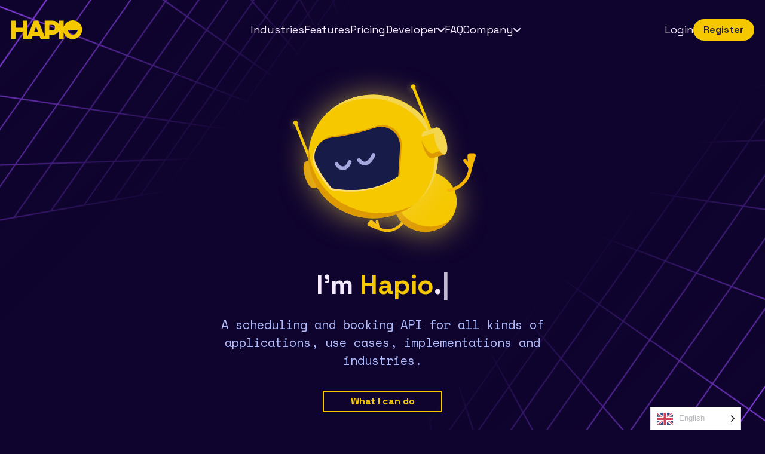

--- FILE ---
content_type: text/html; charset=UTF-8
request_url: https://hapio.io/
body_size: 27401
content:
<!DOCTYPE html>
<html lang="en-US" prefix="og: https://ogp.me/ns#">
<head>
	<meta charset="UTF-8" />
	<meta name="viewport" content="width=device-width, initial-scale=1" />
	<style>img:is([sizes="auto" i], [sizes^="auto," i]) { contain-intrinsic-size: 3000px 1500px }</style>
	
<!-- Search Engine Optimization by Rank Math PRO - https://rankmath.com/ -->
<title>Headless Booking and Scheduling Solution</title>
<meta name="description" content="Hapio – API-first scheduling and booking solution. Build customizable booking and scheduling applications with a modern tech stack of your choice."/>
<meta name="robots" content="index, follow, max-snippet:-1, max-video-preview:-1, max-image-preview:large"/>
<link rel="canonical" href="https://hapio.io/" />
<meta property="og:locale" content="en_US" />
<meta property="og:type" content="website" />
<meta property="og:title" content="Headless Booking and Scheduling Solution" />
<meta property="og:description" content="Hapio – API-first scheduling and booking solution. Build customizable booking and scheduling applications with a modern tech stack of your choice." />
<meta property="og:url" content="https://hapio.io/" />
<meta property="og:site_name" content="Hapio" />
<meta property="og:updated_time" content="2024-08-30T13:04:03+02:00" />
<meta property="article:published_time" content="2024-05-27T13:14:48+02:00" />
<meta property="article:modified_time" content="2024-08-30T13:04:03+02:00" />
<meta name="twitter:card" content="summary_large_image" />
<meta name="twitter:title" content="Headless Booking and Scheduling Solution" />
<meta name="twitter:description" content="Hapio – API-first scheduling and booking solution. Build customizable booking and scheduling applications with a modern tech stack of your choice." />
<meta name="twitter:label1" content="Written by" />
<meta name="twitter:data1" content="Patrik" />
<meta name="twitter:label2" content="Time to read" />
<meta name="twitter:data2" content="3 minutes" />
<script type="application/ld+json" class="rank-math-schema-pro">{"@context":"https://schema.org","@graph":[{"@type":"Organization","@id":"https://hapio.io/#organization","name":"Hapio","url":"https://hapio.io","logo":{"@type":"ImageObject","@id":"https://hapio.io/#logo","url":"https://hapio.io/uploads/2024/05/HAPIO.svg","contentUrl":"https://hapio.io/uploads/2024/05/HAPIO.svg","caption":"Hapio","inLanguage":"en-US","width":"107","height":"28"}},{"@type":"WebSite","@id":"https://hapio.io/#website","url":"https://hapio.io","name":"Hapio","publisher":{"@id":"https://hapio.io/#organization"},"inLanguage":"en-US","potentialAction":{"@type":"SearchAction","target":"https://hapio.io/?s={search_term_string}","query-input":"required name=search_term_string"}},{"@type":"ImageObject","@id":"https://hapio.io/uploads/2024/05/hapio-guy.svg","url":"https://hapio.io/uploads/2024/05/hapio-guy.svg","width":"200","height":"200","inLanguage":"en-US"},{"@type":"WebPage","@id":"https://hapio.io/#webpage","url":"https://hapio.io/","name":"Headless Booking and Scheduling Solution","datePublished":"2024-05-27T13:14:48+02:00","dateModified":"2024-08-30T13:04:03+02:00","about":{"@id":"https://hapio.io/#organization"},"isPartOf":{"@id":"https://hapio.io/#website"},"primaryImageOfPage":{"@id":"https://hapio.io/uploads/2024/05/hapio-guy.svg"},"inLanguage":"en-US"},{"@type":"Person","@id":"https://hapio.io/author/patrikb/","name":"Patrik","url":"https://hapio.io/author/patrikb/","image":{"@type":"ImageObject","@id":"https://secure.gravatar.com/avatar/fb12f2a6f131055f3a6a7e0f3e12a29cd2632b941827db413233a574b5267c0e?s=96&amp;d=mm&amp;r=g","url":"https://secure.gravatar.com/avatar/fb12f2a6f131055f3a6a7e0f3e12a29cd2632b941827db413233a574b5267c0e?s=96&amp;d=mm&amp;r=g","caption":"Patrik","inLanguage":"en-US"},"worksFor":{"@id":"https://hapio.io/#organization"}},{"@type":"Article","headline":"Headless Booking and Scheduling Solution","keywords":"headless,headless booking,scheduling","datePublished":"2024-05-27T13:14:48+02:00","dateModified":"2024-08-30T13:04:03+02:00","author":{"@id":"https://hapio.io/author/patrikb/","name":"Patrik"},"publisher":{"@id":"https://hapio.io/#organization"},"description":"Hapio \u2013\u00a0API-first scheduling and booking solution. Build customizable booking and scheduling applications with a modern tech stack of your choice.","name":"Headless Booking and Scheduling Solution","@id":"https://hapio.io/#richSnippet","isPartOf":{"@id":"https://hapio.io/#webpage"},"image":{"@id":"https://hapio.io/uploads/2024/05/hapio-guy.svg"},"inLanguage":"en-US","mainEntityOfPage":{"@id":"https://hapio.io/#webpage"}}]}</script>
<!-- /Rank Math WordPress SEO plugin -->

<script type='application/javascript'  id='pys-version-script'>console.log('PixelYourSite Free version 9.7.2');</script>
<title>Headless Booking and Scheduling Solution</title>
<style id='wp-block-site-logo-inline-css'>
.wp-block-site-logo{box-sizing:border-box;line-height:0}.wp-block-site-logo a{display:inline-block;line-height:0}.wp-block-site-logo.is-default-size img{height:auto;width:120px}.wp-block-site-logo img{height:auto;max-width:100%}.wp-block-site-logo a,.wp-block-site-logo img{border-radius:inherit}.wp-block-site-logo.aligncenter{margin-left:auto;margin-right:auto;text-align:center}.wp-block-site-logo.is-style-rounded{border-radius:9999px}
</style>
<style id='wp-block-paragraph-inline-css'>
.is-small-text{font-size:.875em}.is-regular-text{font-size:1em}.is-large-text{font-size:2.25em}.is-larger-text{font-size:3em}.has-drop-cap:not(:focus):first-letter{float:left;font-size:8.4em;font-style:normal;font-weight:100;line-height:.68;margin:.05em .1em 0 0;text-transform:uppercase}body.rtl .has-drop-cap:not(:focus):first-letter{float:none;margin-left:.1em}p.has-drop-cap.has-background{overflow:hidden}p.has-background{padding:1.25em 2.375em}:where(p.has-text-color:not(.has-link-color)) a{color:inherit}p.has-text-align-left[style*="writing-mode:vertical-lr"],p.has-text-align-right[style*="writing-mode:vertical-rl"]{rotate:180deg}
</style>
<style id='wp-block-button-inline-css'>
.wp-block-button__link{box-sizing:border-box;cursor:pointer;display:inline-block;text-align:center;word-break:break-word}.wp-block-button__link.aligncenter{text-align:center}.wp-block-button__link.alignright{text-align:right}:where(.wp-block-button__link){border-radius:9999px;box-shadow:none;padding:calc(.667em + 2px) calc(1.333em + 2px);text-decoration:none}.wp-block-button[style*=text-decoration] .wp-block-button__link{text-decoration:inherit}.wp-block-buttons>.wp-block-button.has-custom-width{max-width:none}.wp-block-buttons>.wp-block-button.has-custom-width .wp-block-button__link{width:100%}.wp-block-buttons>.wp-block-button.has-custom-font-size .wp-block-button__link{font-size:inherit}.wp-block-buttons>.wp-block-button.wp-block-button__width-25{width:calc(25% - var(--wp--style--block-gap, .5em)*.75)}.wp-block-buttons>.wp-block-button.wp-block-button__width-50{width:calc(50% - var(--wp--style--block-gap, .5em)*.5)}.wp-block-buttons>.wp-block-button.wp-block-button__width-75{width:calc(75% - var(--wp--style--block-gap, .5em)*.25)}.wp-block-buttons>.wp-block-button.wp-block-button__width-100{flex-basis:100%;width:100%}.wp-block-buttons.is-vertical>.wp-block-button.wp-block-button__width-25{width:25%}.wp-block-buttons.is-vertical>.wp-block-button.wp-block-button__width-50{width:50%}.wp-block-buttons.is-vertical>.wp-block-button.wp-block-button__width-75{width:75%}.wp-block-button.is-style-squared,.wp-block-button__link.wp-block-button.is-style-squared{border-radius:0}.wp-block-button.no-border-radius,.wp-block-button__link.no-border-radius{border-radius:0!important}.wp-block-button .wp-block-button__link.is-style-outline,.wp-block-button.is-style-outline>.wp-block-button__link{border:2px solid;padding:.667em 1.333em}.wp-block-button .wp-block-button__link.is-style-outline:not(.has-text-color),.wp-block-button.is-style-outline>.wp-block-button__link:not(.has-text-color){color:currentColor}.wp-block-button .wp-block-button__link.is-style-outline:not(.has-background),.wp-block-button.is-style-outline>.wp-block-button__link:not(.has-background){background-color:transparent;background-image:none}.wp-block-button .wp-block-button__link:where(.has-border-color){border-width:initial}.wp-block-button .wp-block-button__link:where([style*=border-top-color]){border-top-width:medium}.wp-block-button .wp-block-button__link:where([style*=border-right-color]){border-right-width:medium}.wp-block-button .wp-block-button__link:where([style*=border-bottom-color]){border-bottom-width:medium}.wp-block-button .wp-block-button__link:where([style*=border-left-color]){border-left-width:medium}.wp-block-button .wp-block-button__link:where([style*=border-style]){border-width:initial}.wp-block-button .wp-block-button__link:where([style*=border-top-style]){border-top-width:medium}.wp-block-button .wp-block-button__link:where([style*=border-right-style]){border-right-width:medium}.wp-block-button .wp-block-button__link:where([style*=border-bottom-style]){border-bottom-width:medium}.wp-block-button .wp-block-button__link:where([style*=border-left-style]){border-left-width:medium}
.wp-block-button .wp-block-button__link{background-color: var(--wp--preset--color--tertiary);border-radius: 30px;color: var(--wp--preset--color--secondary);}
</style>
<style id='wp-block-buttons-inline-css'>
.wp-block-buttons.is-vertical{flex-direction:column}.wp-block-buttons.is-vertical>.wp-block-button:last-child{margin-bottom:0}.wp-block-buttons>.wp-block-button{display:inline-block;margin:0}.wp-block-buttons.is-content-justification-left{justify-content:flex-start}.wp-block-buttons.is-content-justification-left.is-vertical{align-items:flex-start}.wp-block-buttons.is-content-justification-center{justify-content:center}.wp-block-buttons.is-content-justification-center.is-vertical{align-items:center}.wp-block-buttons.is-content-justification-right{justify-content:flex-end}.wp-block-buttons.is-content-justification-right.is-vertical{align-items:flex-end}.wp-block-buttons.is-content-justification-space-between{justify-content:space-between}.wp-block-buttons.aligncenter{text-align:center}.wp-block-buttons:not(.is-content-justification-space-between,.is-content-justification-right,.is-content-justification-left,.is-content-justification-center) .wp-block-button.aligncenter{margin-left:auto;margin-right:auto;width:100%}.wp-block-buttons[style*=text-decoration] .wp-block-button,.wp-block-buttons[style*=text-decoration] .wp-block-button__link{text-decoration:inherit}.wp-block-buttons.has-custom-font-size .wp-block-button__link{font-size:inherit}.wp-block-button.aligncenter{text-align:center}
</style>
<style id='wp-block-group-inline-css'>
.wp-block-group{box-sizing:border-box}
</style>
<style id='wp-block-image-inline-css'>
.wp-block-image img{box-sizing:border-box;height:auto;max-width:100%;vertical-align:bottom}.wp-block-image[style*=border-radius] img,.wp-block-image[style*=border-radius]>a{border-radius:inherit}.wp-block-image.has-custom-border img{box-sizing:border-box}.wp-block-image.aligncenter{text-align:center}.wp-block-image.alignfull img,.wp-block-image.alignwide img{height:auto;width:100%}.wp-block-image .aligncenter,.wp-block-image .alignleft,.wp-block-image .alignright,.wp-block-image.aligncenter,.wp-block-image.alignleft,.wp-block-image.alignright{display:table}.wp-block-image .aligncenter>figcaption,.wp-block-image .alignleft>figcaption,.wp-block-image .alignright>figcaption,.wp-block-image.aligncenter>figcaption,.wp-block-image.alignleft>figcaption,.wp-block-image.alignright>figcaption{caption-side:bottom;display:table-caption}.wp-block-image .alignleft{float:left;margin:.5em 1em .5em 0}.wp-block-image .alignright{float:right;margin:.5em 0 .5em 1em}.wp-block-image .aligncenter{margin-left:auto;margin-right:auto}.wp-block-image figcaption{margin-bottom:1em;margin-top:.5em}.wp-block-image .is-style-rounded img,.wp-block-image.is-style-circle-mask img,.wp-block-image.is-style-rounded img{border-radius:9999px}@supports ((-webkit-mask-image:none) or (mask-image:none)) or (-webkit-mask-image:none){.wp-block-image.is-style-circle-mask img{border-radius:0;-webkit-mask-image:url('data:image/svg+xml;utf8,<svg viewBox="0 0 100 100" xmlns="http://www.w3.org/2000/svg"><circle cx="50" cy="50" r="50"/></svg>');mask-image:url('data:image/svg+xml;utf8,<svg viewBox="0 0 100 100" xmlns="http://www.w3.org/2000/svg"><circle cx="50" cy="50" r="50"/></svg>');mask-mode:alpha;-webkit-mask-position:center;mask-position:center;-webkit-mask-repeat:no-repeat;mask-repeat:no-repeat;-webkit-mask-size:contain;mask-size:contain}}.wp-block-image :where(.has-border-color){border-style:solid}.wp-block-image :where([style*=border-top-color]){border-top-style:solid}.wp-block-image :where([style*=border-right-color]){border-right-style:solid}.wp-block-image :where([style*=border-bottom-color]){border-bottom-style:solid}.wp-block-image :where([style*=border-left-color]){border-left-style:solid}.wp-block-image :where([style*=border-width]){border-style:solid}.wp-block-image :where([style*=border-top-width]){border-top-style:solid}.wp-block-image :where([style*=border-right-width]){border-right-style:solid}.wp-block-image :where([style*=border-bottom-width]){border-bottom-style:solid}.wp-block-image :where([style*=border-left-width]){border-left-style:solid}.wp-block-image figure{margin:0}.wp-lightbox-container{display:flex;flex-direction:column;position:relative}.wp-lightbox-container img{cursor:zoom-in}.wp-lightbox-container img:hover+button{opacity:1}.wp-lightbox-container button{background:#000;border:none;border-radius:10%;cursor:zoom-in;height:24px;opacity:0;padding:0;position:absolute;right:10px;text-align:center;top:10px;width:24px;z-index:100}.wp-lightbox-container button:focus-visible{outline:5px auto #212121;outline:5px auto -webkit-focus-ring-color;outline-offset:5px}.wp-lightbox-container button:hover{cursor:pointer;opacity:1}.wp-lightbox-container button:focus{opacity:1}.wp-lightbox-container button:focus,.wp-lightbox-container button:hover,.wp-lightbox-container button:not(:hover):not(:active):not(.has-background){background:#000;border:none}.wp-lightbox-overlay{box-sizing:border-box;cursor:zoom-out;height:100vh;left:0;overflow:hidden;position:fixed;top:0;visibility:hidden;width:100vw;z-index:100000}.wp-lightbox-overlay .close-button{align-items:center;cursor:pointer;display:flex;justify-content:center;min-height:40px;min-width:40px;padding:0;position:absolute;right:calc(env(safe-area-inset-right) + 16px);top:calc(env(safe-area-inset-top) + 16px);z-index:5000000}.wp-lightbox-overlay .close-button:focus,.wp-lightbox-overlay .close-button:hover,.wp-lightbox-overlay .close-button:not(:hover):not(:active):not(.has-background){background:none;border:none}.wp-lightbox-overlay .lightbox-image-container{height:var(--wp--lightbox-container-height);left:50%;overflow:hidden;position:absolute;top:50%;transform:translate(-50%,-50%);transform-origin:top left;width:var(--wp--lightbox-container-width);z-index:9999999999}.wp-lightbox-overlay .wp-block-image{align-items:center;box-sizing:border-box;display:flex;height:100%;justify-content:center;margin:0;position:relative;transform-origin:0 0;width:100%;z-index:3000000}.wp-lightbox-overlay .wp-block-image img{height:var(--wp--lightbox-image-height);min-height:var(--wp--lightbox-image-height);min-width:var(--wp--lightbox-image-width);width:var(--wp--lightbox-image-width)}.wp-lightbox-overlay .wp-block-image figcaption{display:none}.wp-lightbox-overlay button{background:none;border:none}.wp-lightbox-overlay .scrim{background-color:#fff;height:100%;opacity:.9;position:absolute;width:100%;z-index:2000000}.wp-lightbox-overlay.active{animation:turn-on-visibility .25s both;visibility:visible}.wp-lightbox-overlay.active img{animation:turn-on-visibility .35s both}.wp-lightbox-overlay.hideanimationenabled:not(.active){animation:turn-off-visibility .35s both}.wp-lightbox-overlay.hideanimationenabled:not(.active) img{animation:turn-off-visibility .25s both}@media (prefers-reduced-motion:no-preference){.wp-lightbox-overlay.zoom.active{animation:none;opacity:1;visibility:visible}.wp-lightbox-overlay.zoom.active .lightbox-image-container{animation:lightbox-zoom-in .4s}.wp-lightbox-overlay.zoom.active .lightbox-image-container img{animation:none}.wp-lightbox-overlay.zoom.active .scrim{animation:turn-on-visibility .4s forwards}.wp-lightbox-overlay.zoom.hideanimationenabled:not(.active){animation:none}.wp-lightbox-overlay.zoom.hideanimationenabled:not(.active) .lightbox-image-container{animation:lightbox-zoom-out .4s}.wp-lightbox-overlay.zoom.hideanimationenabled:not(.active) .lightbox-image-container img{animation:none}.wp-lightbox-overlay.zoom.hideanimationenabled:not(.active) .scrim{animation:turn-off-visibility .4s forwards}}@keyframes turn-on-visibility{0%{opacity:0}to{opacity:1}}@keyframes turn-off-visibility{0%{opacity:1;visibility:visible}99%{opacity:0;visibility:visible}to{opacity:0;visibility:hidden}}@keyframes lightbox-zoom-in{0%{transform:translate(calc(-50vw + var(--wp--lightbox-initial-left-position)),calc(-50vh + var(--wp--lightbox-initial-top-position))) scale(var(--wp--lightbox-scale))}to{transform:translate(-50%,-50%) scale(1)}}@keyframes lightbox-zoom-out{0%{transform:translate(-50%,-50%) scale(1);visibility:visible}99%{visibility:visible}to{transform:translate(calc(-50vw + var(--wp--lightbox-initial-left-position)),calc(-50vh + var(--wp--lightbox-initial-top-position))) scale(var(--wp--lightbox-scale));visibility:hidden}}
</style>
<style id='wp-block-heading-inline-css'>
h1.has-background,h2.has-background,h3.has-background,h4.has-background,h5.has-background,h6.has-background{padding:1.25em 2.375em}h1.has-text-align-left[style*=writing-mode]:where([style*=vertical-lr]),h1.has-text-align-right[style*=writing-mode]:where([style*=vertical-rl]),h2.has-text-align-left[style*=writing-mode]:where([style*=vertical-lr]),h2.has-text-align-right[style*=writing-mode]:where([style*=vertical-rl]),h3.has-text-align-left[style*=writing-mode]:where([style*=vertical-lr]),h3.has-text-align-right[style*=writing-mode]:where([style*=vertical-rl]),h4.has-text-align-left[style*=writing-mode]:where([style*=vertical-lr]),h4.has-text-align-right[style*=writing-mode]:where([style*=vertical-rl]),h5.has-text-align-left[style*=writing-mode]:where([style*=vertical-lr]),h5.has-text-align-right[style*=writing-mode]:where([style*=vertical-rl]),h6.has-text-align-left[style*=writing-mode]:where([style*=vertical-lr]),h6.has-text-align-right[style*=writing-mode]:where([style*=vertical-rl]){rotate:180deg}
</style>
<style id='wp-block-spacer-inline-css'>
.wp-block-spacer{clear:both}
</style>
<style id='wp-block-media-text-inline-css'>
.wp-block-media-text{box-sizing:border-box;direction:ltr;display:grid;grid-template-columns:50% 1fr;grid-template-rows:auto}.wp-block-media-text.has-media-on-the-right{grid-template-columns:1fr 50%}.wp-block-media-text.is-vertically-aligned-top .wp-block-media-text__content,.wp-block-media-text.is-vertically-aligned-top .wp-block-media-text__media{align-self:start}.wp-block-media-text .wp-block-media-text__content,.wp-block-media-text .wp-block-media-text__media,.wp-block-media-text.is-vertically-aligned-center .wp-block-media-text__content,.wp-block-media-text.is-vertically-aligned-center .wp-block-media-text__media{align-self:center}.wp-block-media-text.is-vertically-aligned-bottom .wp-block-media-text__content,.wp-block-media-text.is-vertically-aligned-bottom .wp-block-media-text__media{align-self:end}.wp-block-media-text .wp-block-media-text__media{grid-column:1;grid-row:1;margin:0}.wp-block-media-text .wp-block-media-text__content{direction:ltr;grid-column:2;grid-row:1;padding:0 8%;word-break:break-word}.wp-block-media-text.has-media-on-the-right .wp-block-media-text__media{grid-column:2;grid-row:1}.wp-block-media-text.has-media-on-the-right .wp-block-media-text__content{grid-column:1;grid-row:1}.wp-block-media-text__media img,.wp-block-media-text__media video{height:auto;max-width:unset;vertical-align:middle;width:100%}.wp-block-media-text.is-image-fill .wp-block-media-text__media{background-size:cover;height:100%;min-height:250px}.wp-block-media-text.is-image-fill .wp-block-media-text__media>a{display:block;height:100%}.wp-block-media-text.is-image-fill .wp-block-media-text__media img{clip:rect(0,0,0,0);border:0;height:1px;margin:-1px;overflow:hidden;padding:0;position:absolute;width:1px}@media (max-width:600px){.wp-block-media-text.is-stacked-on-mobile{grid-template-columns:100%!important}.wp-block-media-text.is-stacked-on-mobile .wp-block-media-text__media{grid-column:1;grid-row:1}.wp-block-media-text.is-stacked-on-mobile .wp-block-media-text__content{grid-column:1;grid-row:2}}
</style>
<link rel='stylesheet' id='wp-block-cover-css' href='https://hapio.io/plugins/gutenberg/build/block-library/blocks/cover/style.css' media='all' />
<style id='wp-block-cover-inline-css'>
.wp-block-cover{padding-top: 2rem;padding-right: var(--site-padding, 2rem);padding-bottom: 2rem;padding-left: var(--site-padding, 2rem);}
</style>
<style id='wp-block-list-inline-css'>
ol,ul{box-sizing:border-box}ol.has-background,ul.has-background{padding:1.25em 2.375em}
</style>
<style id='wp-block-post-featured-image-inline-css'>
.wp-block-post-featured-image{margin-left:0;margin-right:0}.wp-block-post-featured-image a{display:block;height:100%}.wp-block-post-featured-image img{box-sizing:border-box;height:auto;max-width:100%;vertical-align:bottom;width:100%}.wp-block-post-featured-image.alignfull img,.wp-block-post-featured-image.alignwide img{width:100%}.wp-block-post-featured-image .wp-block-post-featured-image__overlay.has-background-dim{background-color:#000;inset:0;position:absolute}.wp-block-post-featured-image{position:relative}.wp-block-post-featured-image .wp-block-post-featured-image__overlay.has-background-gradient{background-color:transparent}.wp-block-post-featured-image .wp-block-post-featured-image__overlay.has-background-dim-0{opacity:0}.wp-block-post-featured-image .wp-block-post-featured-image__overlay.has-background-dim-10{opacity:.1}.wp-block-post-featured-image .wp-block-post-featured-image__overlay.has-background-dim-20{opacity:.2}.wp-block-post-featured-image .wp-block-post-featured-image__overlay.has-background-dim-30{opacity:.3}.wp-block-post-featured-image .wp-block-post-featured-image__overlay.has-background-dim-40{opacity:.4}.wp-block-post-featured-image .wp-block-post-featured-image__overlay.has-background-dim-50{opacity:.5}.wp-block-post-featured-image .wp-block-post-featured-image__overlay.has-background-dim-60{opacity:.6}.wp-block-post-featured-image .wp-block-post-featured-image__overlay.has-background-dim-70{opacity:.7}.wp-block-post-featured-image .wp-block-post-featured-image__overlay.has-background-dim-80{opacity:.8}.wp-block-post-featured-image .wp-block-post-featured-image__overlay.has-background-dim-90{opacity:.9}.wp-block-post-featured-image .wp-block-post-featured-image__overlay.has-background-dim-100{opacity:1}.wp-block-post-featured-image:where(.alignleft,.alignright){width:100%}
</style>
<style id='wp-block-post-title-inline-css'>
.wp-block-post-title{box-sizing:border-box;word-break:break-word}.wp-block-post-title a{display:inline-block}
</style>
<style id='wp-block-post-author-inline-css'>
.wp-block-post-author{display:flex;flex-wrap:wrap}.wp-block-post-author__byline{font-size:.5em;margin-bottom:0;margin-top:0;width:100%}.wp-block-post-author__avatar{margin-right:1em}.wp-block-post-author__bio{font-size:.7em;margin-bottom:.7em}.wp-block-post-author__content{flex-basis:0;flex-grow:1}.wp-block-post-author__name{margin:0}
</style>
<style id='wp-block-post-date-inline-css'>
.wp-block-post-date{box-sizing:border-box}
</style>
<style id='wp-block-post-template-inline-css'>
.wp-block-post-template{list-style:none;margin-bottom:0;margin-top:0;max-width:100%;padding:0}.wp-block-post-template.wp-block-post-template{background:none}.wp-block-post-template.is-flex-container{display:flex;flex-direction:row;flex-wrap:wrap;gap:1.25em}.wp-block-post-template.is-flex-container>li{margin:0;width:100%}@media (min-width:600px){.wp-block-post-template.is-flex-container.is-flex-container.columns-2>li{width:calc(50% - .625em)}.wp-block-post-template.is-flex-container.is-flex-container.columns-3>li{width:calc(33.33333% - .83333em)}.wp-block-post-template.is-flex-container.is-flex-container.columns-4>li{width:calc(25% - .9375em)}.wp-block-post-template.is-flex-container.is-flex-container.columns-5>li{width:calc(20% - 1em)}.wp-block-post-template.is-flex-container.is-flex-container.columns-6>li{width:calc(16.66667% - 1.04167em)}}@media (max-width:600px){.wp-block-post-template-is-layout-grid.wp-block-post-template-is-layout-grid.wp-block-post-template-is-layout-grid.wp-block-post-template-is-layout-grid{grid-template-columns:1fr}}.wp-block-post-template-is-layout-constrained>li>.alignright,.wp-block-post-template-is-layout-flow>li>.alignright{float:right;margin-inline-end:0;margin-inline-start:2em}.wp-block-post-template-is-layout-constrained>li>.alignleft,.wp-block-post-template-is-layout-flow>li>.alignleft{float:left;margin-inline-end:2em;margin-inline-start:0}.wp-block-post-template-is-layout-constrained>li>.aligncenter,.wp-block-post-template-is-layout-flow>li>.aligncenter{margin-inline-end:auto;margin-inline-start:auto}
</style>
<style id='wp-block-post-content-inline-css'>
.wp-block-post-content{
  display:flow-root;
}
</style>
<link rel='stylesheet' id='wp-block-social-links-css' href='https://hapio.io/plugins/gutenberg/build/block-library/blocks/social-links/style.css' media='all' />
<style id='wp-block-template-skip-link-inline-css'>

		.skip-link.screen-reader-text {
			border: 0;
			clip-path: inset(50%);
			height: 1px;
			margin: -1px;
			overflow: hidden;
			padding: 0;
			position: absolute !important;
			width: 1px;
			word-wrap: normal !important;
		}

		.skip-link.screen-reader-text:focus {
			background-color: #eee;
			clip-path: none;
			color: #444;
			display: block;
			font-size: 1em;
			height: auto;
			left: 5px;
			line-height: normal;
			padding: 15px 23px 14px;
			text-decoration: none;
			top: 5px;
			width: auto;
			z-index: 100000;
		}
</style>
<style id='global-styles-inline-css'>
body{--wp--preset--color--black: #000000;--wp--preset--color--cyan-bluish-gray: #abb8c3;--wp--preset--color--white: #FFFFFF;--wp--preset--color--pale-pink: #f78da7;--wp--preset--color--vivid-red: #cf2e2e;--wp--preset--color--luminous-vivid-orange: #ff6900;--wp--preset--color--luminous-vivid-amber: #fcb900;--wp--preset--color--light-green-cyan: #7bdcb5;--wp--preset--color--vivid-green-cyan: #00d084;--wp--preset--color--pale-cyan-blue: #8ed1fc;--wp--preset--color--vivid-cyan-blue: #0693e3;--wp--preset--color--vivid-purple: #9b51e0;--wp--preset--color--primary: #1D0B4D;--wp--preset--color--secondary: #28213D;--wp--preset--color--tertiary: #F6C800;--wp--preset--color--quaternary: #B1BCFD;--wp--preset--color--quinary: #6933F9;--wp--preset--color--almost-white: #F5EAFF;--wp--preset--color--almost-black: #1B222B;--wp--preset--color--light-grey: #BCB9BF;--wp--preset--color--background: #0F042E;--wp--preset--gradient--vivid-cyan-blue-to-vivid-purple: linear-gradient(135deg,rgba(6,147,227,1) 0%,rgb(155,81,224) 100%);--wp--preset--gradient--light-green-cyan-to-vivid-green-cyan: linear-gradient(135deg,rgb(122,220,180) 0%,rgb(0,208,130) 100%);--wp--preset--gradient--luminous-vivid-amber-to-luminous-vivid-orange: linear-gradient(135deg,rgba(252,185,0,1) 0%,rgba(255,105,0,1) 100%);--wp--preset--gradient--luminous-vivid-orange-to-vivid-red: linear-gradient(135deg,rgba(255,105,0,1) 0%,rgb(207,46,46) 100%);--wp--preset--gradient--very-light-gray-to-cyan-bluish-gray: linear-gradient(135deg,rgb(238,238,238) 0%,rgb(169,184,195) 100%);--wp--preset--gradient--cool-to-warm-spectrum: linear-gradient(135deg,rgb(74,234,220) 0%,rgb(151,120,209) 20%,rgb(207,42,186) 40%,rgb(238,44,130) 60%,rgb(251,105,98) 80%,rgb(254,248,76) 100%);--wp--preset--gradient--blush-light-purple: linear-gradient(135deg,rgb(255,206,236) 0%,rgb(152,150,240) 100%);--wp--preset--gradient--blush-bordeaux: linear-gradient(135deg,rgb(254,205,165) 0%,rgb(254,45,45) 50%,rgb(107,0,62) 100%);--wp--preset--gradient--luminous-dusk: linear-gradient(135deg,rgb(255,203,112) 0%,rgb(199,81,192) 50%,rgb(65,88,208) 100%);--wp--preset--gradient--pale-ocean: linear-gradient(135deg,rgb(255,245,203) 0%,rgb(182,227,212) 50%,rgb(51,167,181) 100%);--wp--preset--gradient--electric-grass: linear-gradient(135deg,rgb(202,248,128) 0%,rgb(113,206,126) 100%);--wp--preset--gradient--midnight: linear-gradient(135deg,rgb(2,3,129) 0%,rgb(40,116,252) 100%);--wp--preset--font-size--small: 13px;--wp--preset--font-size--medium: 20px;--wp--preset--font-size--large: 36px;--wp--preset--font-size--x-large: 42px;--wp--preset--font-size--xs: clamp(0.9375rem, 0.8929rem + 0.119vw, 1rem);--wp--preset--font-size--sm: clamp(1rem, 0.9107rem + 0.2381vw, 1.125rem);--wp--preset--font-size--base: clamp(1.0625rem, 1.0179rem + 0.119vw, 1.125rem);--wp--preset--font-size--md: clamp(1.125rem, 0.9911rem + 0.3571vw, 1.3125rem);--wp--preset--font-size--lg: clamp(1.3125rem, 1.1786rem + 0.3571vw, 1.5rem);--wp--preset--font-size--xl: clamp(1.375rem, 0.9286rem + 1.1905vw, 2rem);--wp--preset--font-size--xxl: clamp(2rem, 1.2857rem + 1.9048vw, 3rem);--wp--preset--font-family--primary: 'Helvetica Neue', sans-serif;--wp--preset--font-family--secondary: 'Space Grotesk', sans-serif;--wp--preset--font-family--tertiary: 'Space Mono', monospace, sans-serif;--wp--preset--spacing--20: 0.44rem;--wp--preset--spacing--30: 0.67rem;--wp--preset--spacing--40: 1rem;--wp--preset--spacing--50: 1.5rem;--wp--preset--spacing--60: 2.25rem;--wp--preset--spacing--70: 3.38rem;--wp--preset--spacing--80: 5.06rem;--wp--preset--shadow--natural: 6px 6px 9px rgba(0, 0, 0, 0.2);--wp--preset--shadow--deep: 12px 12px 50px rgba(0, 0, 0, 0.4);--wp--preset--shadow--sharp: 6px 6px 0px rgba(0, 0, 0, 0.2);--wp--preset--shadow--outlined: 6px 6px 0px -3px rgba(255, 255, 255, 1), 6px 6px rgba(0, 0, 0, 1);--wp--preset--shadow--crisp: 6px 6px 0px rgba(0, 0, 0, 1);}body { margin: 0;--wp--style--global--content-size: var(--content-width);--wp--style--global--wide-size: var(--content-width-wide);}.wp-site-blocks > .alignleft { float: left; margin-right: 2em; }.wp-site-blocks > .alignright { float: right; margin-left: 2em; }.wp-site-blocks > .aligncenter { justify-content: center; margin-left: auto; margin-right: auto; }:where(.wp-site-blocks) > * { margin-block-start: 1.5rem; margin-block-end: 0; }:where(.wp-site-blocks) > :first-child:first-child { margin-block-start: 0; }:where(.wp-site-blocks) > :last-child:last-child { margin-block-end: 0; }body { --wp--style--block-gap: 1.5rem; }:where(body .is-layout-flow)  > :first-child:first-child{margin-block-start: 0;}:where(body .is-layout-flow)  > :last-child:last-child{margin-block-end: 0;}:where(body .is-layout-flow)  > *{margin-block-start: 1.5rem;margin-block-end: 0;}:where(body .is-layout-constrained)  > :first-child:first-child{margin-block-start: 0;}:where(body .is-layout-constrained)  > :last-child:last-child{margin-block-end: 0;}:where(body .is-layout-constrained)  > *{margin-block-start: 1.5rem;margin-block-end: 0;}:where(body .is-layout-flex) {gap: 1.5rem;}:where(body .is-layout-grid) {gap: 1.5rem;}body .is-layout-flow > .alignleft{float: left;margin-inline-start: 0;margin-inline-end: 2em;}body .is-layout-flow > .alignright{float: right;margin-inline-start: 2em;margin-inline-end: 0;}body .is-layout-flow > .aligncenter{margin-left: auto !important;margin-right: auto !important;}body .is-layout-constrained > .alignleft{float: left;margin-inline-start: 0;margin-inline-end: 2em;}body .is-layout-constrained > .alignright{float: right;margin-inline-start: 2em;margin-inline-end: 0;}body .is-layout-constrained > .aligncenter{margin-left: auto !important;margin-right: auto !important;}body .is-layout-constrained > :where(:not(.alignleft):not(.alignright):not(.alignfull)){max-width: var(--wp--style--global--content-size);margin-left: auto !important;margin-right: auto !important;}body .is-layout-constrained > .alignwide{max-width: var(--wp--style--global--wide-size);}body .is-layout-flex{display: flex;}body .is-layout-flex{flex-wrap: wrap;align-items: center;}body .is-layout-flex > *{margin: 0;}body .is-layout-grid{display: grid;}body .is-layout-grid > *{margin: 0;}body{padding-top: 0px;padding-right: 0px;padding-bottom: 0px;padding-left: 0px;}a:where(:not(.wp-element-button)){text-decoration: underline;}.wp-element-button, .wp-block-button__link{background-color: #32373c;border-width: 0;color: #fff;font-family: inherit;font-size: inherit;line-height: inherit;padding: calc(0.667em + 2px) calc(1.333em + 2px);text-decoration: none;}.has-black-color{color: var(--wp--preset--color--black) !important;}.has-cyan-bluish-gray-color{color: var(--wp--preset--color--cyan-bluish-gray) !important;}.has-white-color{color: var(--wp--preset--color--white) !important;}.has-pale-pink-color{color: var(--wp--preset--color--pale-pink) !important;}.has-vivid-red-color{color: var(--wp--preset--color--vivid-red) !important;}.has-luminous-vivid-orange-color{color: var(--wp--preset--color--luminous-vivid-orange) !important;}.has-luminous-vivid-amber-color{color: var(--wp--preset--color--luminous-vivid-amber) !important;}.has-light-green-cyan-color{color: var(--wp--preset--color--light-green-cyan) !important;}.has-vivid-green-cyan-color{color: var(--wp--preset--color--vivid-green-cyan) !important;}.has-pale-cyan-blue-color{color: var(--wp--preset--color--pale-cyan-blue) !important;}.has-vivid-cyan-blue-color{color: var(--wp--preset--color--vivid-cyan-blue) !important;}.has-vivid-purple-color{color: var(--wp--preset--color--vivid-purple) !important;}.has-primary-color{color: var(--wp--preset--color--primary) !important;}.has-secondary-color{color: var(--wp--preset--color--secondary) !important;}.has-tertiary-color{color: var(--wp--preset--color--tertiary) !important;}.has-quaternary-color{color: var(--wp--preset--color--quaternary) !important;}.has-quinary-color{color: var(--wp--preset--color--quinary) !important;}.has-almost-white-color{color: var(--wp--preset--color--almost-white) !important;}.has-almost-black-color{color: var(--wp--preset--color--almost-black) !important;}.has-light-grey-color{color: var(--wp--preset--color--light-grey) !important;}.has-background-color{color: var(--wp--preset--color--background) !important;}.has-black-background-color{background-color: var(--wp--preset--color--black) !important;}.has-cyan-bluish-gray-background-color{background-color: var(--wp--preset--color--cyan-bluish-gray) !important;}.has-white-background-color{background-color: var(--wp--preset--color--white) !important;}.has-pale-pink-background-color{background-color: var(--wp--preset--color--pale-pink) !important;}.has-vivid-red-background-color{background-color: var(--wp--preset--color--vivid-red) !important;}.has-luminous-vivid-orange-background-color{background-color: var(--wp--preset--color--luminous-vivid-orange) !important;}.has-luminous-vivid-amber-background-color{background-color: var(--wp--preset--color--luminous-vivid-amber) !important;}.has-light-green-cyan-background-color{background-color: var(--wp--preset--color--light-green-cyan) !important;}.has-vivid-green-cyan-background-color{background-color: var(--wp--preset--color--vivid-green-cyan) !important;}.has-pale-cyan-blue-background-color{background-color: var(--wp--preset--color--pale-cyan-blue) !important;}.has-vivid-cyan-blue-background-color{background-color: var(--wp--preset--color--vivid-cyan-blue) !important;}.has-vivid-purple-background-color{background-color: var(--wp--preset--color--vivid-purple) !important;}.has-primary-background-color{background-color: var(--wp--preset--color--primary) !important;}.has-secondary-background-color{background-color: var(--wp--preset--color--secondary) !important;}.has-tertiary-background-color{background-color: var(--wp--preset--color--tertiary) !important;}.has-quaternary-background-color{background-color: var(--wp--preset--color--quaternary) !important;}.has-quinary-background-color{background-color: var(--wp--preset--color--quinary) !important;}.has-almost-white-background-color{background-color: var(--wp--preset--color--almost-white) !important;}.has-almost-black-background-color{background-color: var(--wp--preset--color--almost-black) !important;}.has-light-grey-background-color{background-color: var(--wp--preset--color--light-grey) !important;}.has-background-background-color{background-color: var(--wp--preset--color--background) !important;}.has-black-border-color{border-color: var(--wp--preset--color--black) !important;}.has-cyan-bluish-gray-border-color{border-color: var(--wp--preset--color--cyan-bluish-gray) !important;}.has-white-border-color{border-color: var(--wp--preset--color--white) !important;}.has-pale-pink-border-color{border-color: var(--wp--preset--color--pale-pink) !important;}.has-vivid-red-border-color{border-color: var(--wp--preset--color--vivid-red) !important;}.has-luminous-vivid-orange-border-color{border-color: var(--wp--preset--color--luminous-vivid-orange) !important;}.has-luminous-vivid-amber-border-color{border-color: var(--wp--preset--color--luminous-vivid-amber) !important;}.has-light-green-cyan-border-color{border-color: var(--wp--preset--color--light-green-cyan) !important;}.has-vivid-green-cyan-border-color{border-color: var(--wp--preset--color--vivid-green-cyan) !important;}.has-pale-cyan-blue-border-color{border-color: var(--wp--preset--color--pale-cyan-blue) !important;}.has-vivid-cyan-blue-border-color{border-color: var(--wp--preset--color--vivid-cyan-blue) !important;}.has-vivid-purple-border-color{border-color: var(--wp--preset--color--vivid-purple) !important;}.has-primary-border-color{border-color: var(--wp--preset--color--primary) !important;}.has-secondary-border-color{border-color: var(--wp--preset--color--secondary) !important;}.has-tertiary-border-color{border-color: var(--wp--preset--color--tertiary) !important;}.has-quaternary-border-color{border-color: var(--wp--preset--color--quaternary) !important;}.has-quinary-border-color{border-color: var(--wp--preset--color--quinary) !important;}.has-almost-white-border-color{border-color: var(--wp--preset--color--almost-white) !important;}.has-almost-black-border-color{border-color: var(--wp--preset--color--almost-black) !important;}.has-light-grey-border-color{border-color: var(--wp--preset--color--light-grey) !important;}.has-background-border-color{border-color: var(--wp--preset--color--background) !important;}.has-vivid-cyan-blue-to-vivid-purple-gradient-background{background: var(--wp--preset--gradient--vivid-cyan-blue-to-vivid-purple) !important;}.has-light-green-cyan-to-vivid-green-cyan-gradient-background{background: var(--wp--preset--gradient--light-green-cyan-to-vivid-green-cyan) !important;}.has-luminous-vivid-amber-to-luminous-vivid-orange-gradient-background{background: var(--wp--preset--gradient--luminous-vivid-amber-to-luminous-vivid-orange) !important;}.has-luminous-vivid-orange-to-vivid-red-gradient-background{background: var(--wp--preset--gradient--luminous-vivid-orange-to-vivid-red) !important;}.has-very-light-gray-to-cyan-bluish-gray-gradient-background{background: var(--wp--preset--gradient--very-light-gray-to-cyan-bluish-gray) !important;}.has-cool-to-warm-spectrum-gradient-background{background: var(--wp--preset--gradient--cool-to-warm-spectrum) !important;}.has-blush-light-purple-gradient-background{background: var(--wp--preset--gradient--blush-light-purple) !important;}.has-blush-bordeaux-gradient-background{background: var(--wp--preset--gradient--blush-bordeaux) !important;}.has-luminous-dusk-gradient-background{background: var(--wp--preset--gradient--luminous-dusk) !important;}.has-pale-ocean-gradient-background{background: var(--wp--preset--gradient--pale-ocean) !important;}.has-electric-grass-gradient-background{background: var(--wp--preset--gradient--electric-grass) !important;}.has-midnight-gradient-background{background: var(--wp--preset--gradient--midnight) !important;}.has-small-font-size{font-size: var(--wp--preset--font-size--small) !important;}.has-medium-font-size{font-size: var(--wp--preset--font-size--medium) !important;}.has-large-font-size{font-size: var(--wp--preset--font-size--large) !important;}.has-x-large-font-size{font-size: var(--wp--preset--font-size--x-large) !important;}.has-xs-font-size{font-size: var(--wp--preset--font-size--xs) !important;}.has-sm-font-size{font-size: var(--wp--preset--font-size--sm) !important;}.has-base-font-size{font-size: var(--wp--preset--font-size--base) !important;}.has-md-font-size{font-size: var(--wp--preset--font-size--md) !important;}.has-lg-font-size{font-size: var(--wp--preset--font-size--lg) !important;}.has-xl-font-size{font-size: var(--wp--preset--font-size--xl) !important;}.has-xxl-font-size{font-size: var(--wp--preset--font-size--xxl) !important;}.has-primary-font-family{font-family: var(--wp--preset--font-family--primary) !important;}.has-secondary-font-family{font-family: var(--wp--preset--font-family--secondary) !important;}.has-tertiary-font-family{font-family: var(--wp--preset--font-family--tertiary) !important;}
</style>
<style id='core-block-supports-inline-css'>
/**
 * Core styles: block-supports
 */
.wp-elements-97e5e2ee723d50b7ee4a82926a25a8ec a {
	color: var(--wp--preset--color--quaternary);
}
.wp-container-19.wp-container-19 {
	justify-content: center;
}
.wp-elements-d43b47c5e729087cf41c046a9d371c09 a {
	color: var(--wp--preset--color--almost-black);
}

</style>
<link rel='stylesheet' id='weglot-css-css' href='https://hapio.io/plugins/weglot/dist/css/front-css.css' media='all' />
<link rel='stylesheet' id='new-flag-css-css' href='https://hapio.io/plugins/weglot/dist/css/new-flags.css' media='all' />
<link rel='stylesheet' id='vistrom-css' href='https://hapio.io/themes/hapio-theme/assets/styles/app.css' media='all' />
<link rel='stylesheet' id='hapio-cards-grid-css-css' href='https://hapio.io/themes/hapio-theme/assets/styles/blocks/cards-grid.css' media='all' />
<link rel='stylesheet' id='hapio-pricing-card-css-css' href='https://hapio.io/themes/hapio-theme/assets/styles/blocks/pricing-card.css' media='all' />
<link rel='stylesheet' id='hapio-wide-card-css-css' href='https://hapio.io/themes/hapio-theme/assets/styles/blocks/wide-card.css' media='all' />
<link rel='stylesheet' id='hapio-industry-card-css-css' href='https://hapio.io/themes/hapio-theme/assets/styles/blocks/industry-card.css' media='all' />
<link rel='stylesheet' id='hapio-information-card-css-css' href='https://hapio.io/themes/hapio-theme/assets/styles/blocks/information-card.css' media='all' />
<link rel='stylesheet' id='hapio-heading-with-link-css-css' href='https://hapio.io/themes/hapio-theme/assets/styles/blocks/heading-with-link.css' media='all' />
<link rel='stylesheet' id='hapio-hero-main-css-css' href='https://hapio.io/themes/hapio-theme/assets/styles/blocks/hero-main.css' media='all' />
<link rel='stylesheet' id='hapio-typewriter-css-css' href='https://hapio.io/themes/hapio-theme/assets/styles/blocks/typewriter.css' media='all' />
<link rel='stylesheet' id='hapio-text-area-css-css' href='https://hapio.io/themes/hapio-theme/assets/styles/blocks/text-area.css' media='all' />
<link rel='stylesheet' id='hapio-cta-css-css' href='https://hapio.io/themes/hapio-theme/assets/styles/blocks/cta.css' media='all' />
<link rel='stylesheet' id='hapio-usp-section-css-css' href='https://hapio.io/themes/hapio-theme/assets/styles/blocks/usp-section.css' media='all' />
<link rel='stylesheet' id='hapio-industries-slider-css-css' href='https://hapio.io/themes/hapio-theme/assets/styles/blocks/industries-slider.css' media='all' />
<script src="https://hapio.io/plugins/weglot/dist/front-js.js" id="wp-weglot-js-js"></script>
<script src="https://hapio.io/wordpress/wp-includes/js/dist/vendor/wp-polyfill.js" id="wp-polyfill-js"></script>
<script src="https://hapio.io/plugins/gutenberg/build/hooks/index.min.js" id="wp-hooks-js"></script>
<script src="https://hapio.io/plugins/gutenberg/build/i18n/index.min.js" id="wp-i18n-js"></script>
<script id="wp-i18n-js-after">
wp.i18n.setLocaleData( { 'text direction\u0004ltr': [ 'ltr' ] } );
</script>
<script src="https://hapio.io/wordpress/wp-includes/js/jquery/jquery.js" id="jquery-core-js"></script>
<script src="https://hapio.io/wordpress/wp-includes/js/jquery/jquery-migrate.js" id="jquery-migrate-js"></script>
<script src="https://hapio.io/plugins/pixelyoursite/dist/scripts/jquery.bind-first-0.2.3.min.js" id="jquery-bind-first-js"></script>
<script src="https://hapio.io/plugins/pixelyoursite/dist/scripts/js.cookie-2.1.3.min.js" id="js-cookie-pys-js"></script>
<script id="pys-js-extra">
var pysOptions = {"staticEvents":{"facebook":{"init_event":[{"delay":0,"type":"static","name":"PageView","pixelIds":["1430250114081414"],"eventID":"7b6773b8-43cf-4d2d-ba1e-142ddfa50d3c","params":{"page_title":"Frontpage","post_type":"page","post_id":276,"plugin":"PixelYourSite","user_role":"guest","event_url":"hapio.io\/"},"e_id":"init_event","ids":[],"hasTimeWindow":false,"timeWindow":0,"woo_order":"","edd_order":""}]}},"dynamicEvents":{"automatic_event_form":{"facebook":{"delay":0,"type":"dyn","name":"Form","pixelIds":["1430250114081414"],"eventID":"d0e10356-a58a-4d20-a222-3c86dadcdaaa","params":{"page_title":"Frontpage","post_type":"page","post_id":276,"plugin":"PixelYourSite","user_role":"guest","event_url":"hapio.io\/"},"e_id":"automatic_event_form","ids":[],"hasTimeWindow":false,"timeWindow":0,"woo_order":"","edd_order":""}},"automatic_event_download":{"facebook":{"delay":0,"type":"dyn","name":"Download","extensions":["","doc","exe","js","pdf","ppt","tgz","zip","xls"],"pixelIds":["1430250114081414"],"eventID":"7a7872b8-356e-47e8-9617-8bd739446a6a","params":{"page_title":"Frontpage","post_type":"page","post_id":276,"plugin":"PixelYourSite","user_role":"guest","event_url":"hapio.io\/"},"e_id":"automatic_event_download","ids":[],"hasTimeWindow":false,"timeWindow":0,"woo_order":"","edd_order":""}},"automatic_event_comment":{"facebook":{"delay":0,"type":"dyn","name":"Comment","pixelIds":["1430250114081414"],"eventID":"efddd8e1-ad9d-424e-9f39-bcd72ffddc8b","params":{"page_title":"Frontpage","post_type":"page","post_id":276,"plugin":"PixelYourSite","user_role":"guest","event_url":"hapio.io\/"},"e_id":"automatic_event_comment","ids":[],"hasTimeWindow":false,"timeWindow":0,"woo_order":"","edd_order":""}},"automatic_event_scroll":{"facebook":{"delay":0,"type":"dyn","name":"PageScroll","scroll_percent":30,"pixelIds":["1430250114081414"],"eventID":"df215e4f-d195-42b6-8a83-85a0588fa047","params":{"page_title":"Frontpage","post_type":"page","post_id":276,"plugin":"PixelYourSite","user_role":"guest","event_url":"hapio.io\/"},"e_id":"automatic_event_scroll","ids":[],"hasTimeWindow":false,"timeWindow":0,"woo_order":"","edd_order":""}},"automatic_event_time_on_page":{"facebook":{"delay":0,"type":"dyn","name":"TimeOnPage","time_on_page":30,"pixelIds":["1430250114081414"],"eventID":"e2023233-9175-42e5-a282-1f0bff5f4e92","params":{"page_title":"Frontpage","post_type":"page","post_id":276,"plugin":"PixelYourSite","user_role":"guest","event_url":"hapio.io\/"},"e_id":"automatic_event_time_on_page","ids":[],"hasTimeWindow":false,"timeWindow":0,"woo_order":"","edd_order":""}}},"triggerEvents":[],"triggerEventTypes":[],"facebook":{"pixelIds":["1430250114081414"],"advancedMatching":[],"advancedMatchingEnabled":true,"removeMetadata":false,"contentParams":{"post_type":"page","post_id":276,"content_name":"Frontpage"},"commentEventEnabled":true,"wooVariableAsSimple":false,"downloadEnabled":true,"formEventEnabled":true,"serverApiEnabled":true,"wooCRSendFromServer":false,"send_external_id":null},"debug":"","siteUrl":"https:\/\/hapio.io\/wordpress","ajaxUrl":"https:\/\/hapio.io\/wordpress\/wp-admin\/admin-ajax.php","ajax_event":"d9f05d6fb6","enable_remove_download_url_param":"1","cookie_duration":"7","last_visit_duration":"60","enable_success_send_form":"","ajaxForServerEvent":"1","ajaxForServerStaticEvent":"1","send_external_id":"1","external_id_expire":"180","google_consent_mode":"1","gdpr":{"ajax_enabled":false,"all_disabled_by_api":false,"facebook_disabled_by_api":false,"analytics_disabled_by_api":false,"google_ads_disabled_by_api":false,"pinterest_disabled_by_api":false,"bing_disabled_by_api":false,"externalID_disabled_by_api":false,"facebook_prior_consent_enabled":true,"analytics_prior_consent_enabled":true,"google_ads_prior_consent_enabled":null,"pinterest_prior_consent_enabled":true,"bing_prior_consent_enabled":true,"cookiebot_integration_enabled":false,"cookiebot_facebook_consent_category":"marketing","cookiebot_analytics_consent_category":"statistics","cookiebot_tiktok_consent_category":"marketing","cookiebot_google_ads_consent_category":null,"cookiebot_pinterest_consent_category":"marketing","cookiebot_bing_consent_category":"marketing","consent_magic_integration_enabled":false,"real_cookie_banner_integration_enabled":false,"cookie_notice_integration_enabled":false,"cookie_law_info_integration_enabled":false,"analytics_storage":{"enabled":true,"value":"granted","filter":false},"ad_storage":{"enabled":true,"value":"granted","filter":false},"ad_user_data":{"enabled":true,"value":"granted","filter":false},"ad_personalization":{"enabled":true,"value":"granted","filter":false}},"cookie":{"disabled_all_cookie":false,"disabled_start_session_cookie":false,"disabled_advanced_form_data_cookie":false,"disabled_landing_page_cookie":false,"disabled_first_visit_cookie":false,"disabled_trafficsource_cookie":false,"disabled_utmTerms_cookie":false,"disabled_utmId_cookie":false},"tracking_analytics":{"TrafficSource":"direct","TrafficLanding":"undefined","TrafficUtms":[],"TrafficUtmsId":[]},"woo":{"enabled":false},"edd":{"enabled":false}};
</script>
<script src="https://hapio.io/plugins/pixelyoursite/dist/scripts/public.js" id="pys-js"></script>

<!-- Google tag (gtag.js) snippet added by Site Kit -->
<!-- Google Analytics snippet added by Site Kit -->
<script src="https://www.googletagmanager.com/gtag/js?id=G-NJ1BL8M1KF" id="google_gtagjs-js" async></script>
<script id="google_gtagjs-js-after">
window.dataLayer = window.dataLayer || [];function gtag(){dataLayer.push(arguments);}
gtag("set","linker",{"domains":["hapio.io"]});
gtag("js", new Date());
gtag("set", "developer_id.dZTNiMT", true);
gtag("config", "G-NJ1BL8M1KF");
</script>
<meta name="generator" content="Site Kit by Google 1.161.0" /><link rel="apple-touch-icon" sizes="180x180" href="/uploads/fbrfg/apple-touch-icon.png?v=2">
<link rel="icon" type="image/png" sizes="32x32" href="/uploads/fbrfg/favicon-32x32.png?v=2">
<link rel="icon" type="image/png" sizes="16x16" href="/uploads/fbrfg/favicon-16x16.png?v=2">
<link rel="manifest" href="/uploads/fbrfg/site.webmanifest?v=2">
<link rel="mask-icon" href="/uploads/fbrfg/safari-pinned-tab.svg?v=2" color="#1d0b4d">
<link rel="shortcut icon" href="/uploads/fbrfg/favicon.ico?v=2">
<meta name="msapplication-TileColor" content="#1d0b4d">
<meta name="msapplication-config" content="/uploads/fbrfg/browserconfig.xml?v=2">
<meta name="theme-color" content="#1d0b4d">
<link rel="alternate" href="https://hapio.io/" hreflang="en"/>
<link rel="alternate" href="https://hapio.io/sv/" hreflang="sv"/>
<link rel="alternate" href="https://hapio.io/de/" hreflang="de"/>
<link rel="alternate" href="https://hapio.io/fr/" hreflang="fr"/>
<link rel="alternate" href="https://hapio.io/es/" hreflang="es"/>
<script type="application/json" id="weglot-data">{"website":"https:\/\/hapio.io","uid":"944c939c7f","project_slug":"hapio","language_from":"en","language_from_custom_flag":null,"language_from_custom_name":null,"excluded_paths":[],"excluded_blocks":[],"custom_settings":{"wp_user_version":"4.3.3","button_style":{"is_dropdown":true,"with_flags":true,"full_name":true,"with_name":true,"custom_css":"","flag_type":"rectangle_mat"},"translate_email":false,"translate_search":false,"translate_amp":false,"switchers":[{"templates":{"name":"default","hash":"095ffb8d22f66be52959023fa4eeb71a05f20f73"},"location":[],"style":{"with_flags":true,"flag_type":"rectangle_mat","with_name":true,"full_name":true,"is_dropdown":true}}]},"pending_translation_enabled":false,"curl_ssl_check_enabled":true,"custom_css":null,"languages":[{"language_to":"sv","custom_code":null,"custom_name":null,"custom_local_name":null,"provider":null,"enabled":true,"automatic_translation_enabled":true,"deleted_at":null,"connect_host_destination":null,"custom_flag":null},{"language_to":"de","custom_code":null,"custom_name":null,"custom_local_name":null,"provider":null,"enabled":true,"automatic_translation_enabled":true,"deleted_at":null,"connect_host_destination":null,"custom_flag":null},{"language_to":"fr","custom_code":null,"custom_name":null,"custom_local_name":null,"provider":null,"enabled":true,"automatic_translation_enabled":true,"deleted_at":null,"connect_host_destination":null,"custom_flag":null},{"language_to":"es","custom_code":null,"custom_name":null,"custom_local_name":null,"provider":null,"enabled":true,"automatic_translation_enabled":true,"deleted_at":null,"connect_host_destination":null,"custom_flag":null}],"organization_slug":"w-dc0dc928a8","api_domain":"cdn-api-weglot.com","current_language":"en","switcher_links":{"en":"https:\/\/hapio.io\/","sv":"https:\/\/hapio.io\/sv\/","de":"https:\/\/hapio.io\/de\/","fr":"https:\/\/hapio.io\/fr\/","es":"https:\/\/hapio.io\/es\/"},"original_path":"\/"}</script><link rel="preconnect" href="https://fonts.googleapis.com"><link rel="preconnect" href="https://fonts.gstatic.com" crossorigin><link href="https://fonts.googleapis.com/css2?family=Space+Mono&display=swap" rel="stylesheet"><link href="https://fonts.googleapis.com/css2?family=Space+Grotesk:wght@300..700&family=Space+Mono:wght@700&display=swap" rel="stylesheet"><!-- Matomo -->
<script>
  var _paq = window._paq = window._paq || [];
  /* tracker methods like "setCustomDimension" should be called before "trackPageView" */
  _paq.push(['trackPageView']);
  _paq.push(['enableLinkTracking']);
  (function() {
    var u="https://vistrom.matomo.cloud/";
    _paq.push(['setTrackerUrl', u+'matomo.php']);
    _paq.push(['setSiteId', '1']);
    var d=document, g=d.createElement('script'), s=d.getElementsByTagName('script')[0];
    g.async=true; g.src='https://cdn.matomo.cloud/vistrom.matomo.cloud/matomo.js'; s.parentNode.insertBefore(g,s);
  })();
</script>
<!-- End Matomo Code -->
</head>

<body class="home wp-singular page-template-default page page-id-276 wp-custom-logo wp-embed-responsive wp-theme-hapio-theme">

<div class="wp-site-blocks"><header class="site-header site-header--top-of-page wp-block-template-part"><div class="is-default-size wp-block-site-logo"><a href="https://hapio.io/" class="custom-logo-link" rel="home" aria-current="page"><img width="107" height="28" src="https://hapio.io/uploads/2024/05/HAPIO.svg" class="custom-logo" alt="Hapio" decoding="async" /></a></div>


    <nav class="nav nav--primary">
        <ul id="menu-primary-menu" class="menu menu--primary"><li id="menu-item-815" class="menu-item menu-item-type-post_type menu-item-object-page menu-item-815"><a href="https://hapio.io/industries/">Industries</a></li>
<li id="menu-item-611" class="menu-item menu-item-type-post_type menu-item-object-page menu-item-611"><a href="https://hapio.io/features/">Features</a></li>
<li id="menu-item-436" class="menu-item menu-item-type-post_type menu-item-object-page menu-item-436"><a href="https://hapio.io/pricing/">Pricing</a></li>
<li id="menu-item-610" class="menu-item menu-item-type-post_type menu-item-object-page menu-item-has-children menu-item-610"><a href="https://hapio.io/api/">Developer</a>
<ul class="sub-menu">
	<li id="menu-item-626" class="menu-item menu-item-type-post_type menu-item-object-page menu-item-626"><a href="https://hapio.io/api/">Overview</a></li>
	<li id="menu-item-630" class="menu-item menu-item-type-post_type menu-item-object-page menu-item-630"><a href="https://hapio.io/developer-portal/">Developer Portal</a></li>
	<li id="menu-item-689" class="menu-item menu-item-type-post_type menu-item-object-page menu-item-689"><a href="https://hapio.io/get-started/">Get started</a></li>
	<li id="menu-item-1256" class="menu-item menu-item-type-post_type menu-item-object-page menu-item-1256"><a href="https://hapio.io/ui-components/">UI Components</a></li>
	<li id="menu-item-1053" class="menu-item menu-item-type-post_type menu-item-object-page menu-item-1053"><a href="https://hapio.io/postman-collection/">Postman</a></li>
	<li id="menu-item-690" class="menu-item menu-item-type-post_type menu-item-object-page menu-item-690"><a href="https://hapio.io/sdk/">SDK</a></li>
	<li id="menu-item-116" class="menu-item menu-item-type-custom menu-item-object-custom menu-item-116"><a target="_blank" href="https://docs.hapio.io/">Documentation</a></li>
</ul>
</li>
<li id="menu-item-488" class="menu-item menu-item-type-post_type menu-item-object-page menu-item-488"><a href="https://hapio.io/faq/">FAQ</a></li>
<li id="menu-item-981" class="menu-item menu-item-type-post_type menu-item-object-page menu-item-has-children menu-item-981"><a href="https://hapio.io/about-hapio/">Company</a>
<ul class="sub-menu">
	<li id="menu-item-460" class="menu-item menu-item-type-post_type menu-item-object-page menu-item-460"><a href="https://hapio.io/about-hapio/">Our story</a></li>
	<li id="menu-item-285" class="menu-item menu-item-type-post_type menu-item-object-page menu-item-285"><a href="https://hapio.io/latest-news/">News</a></li>
	<li id="menu-item-515" class="menu-item menu-item-type-post_type menu-item-object-page menu-item-515"><a href="https://hapio.io/contact-us/">Contact us</a></li>
	<li id="menu-item-1100" class="menu-item menu-item-type-post_type menu-item-object-page menu-item-1100"><a href="https://hapio.io/hapio-disclosure-program/">Disclosure information</a></li>
</ul>
</li>
</ul>    </nav>




<div class="wp-block-group site-header-buttons-container is-layout-constrained wp-block-group-is-layout-constrained">
<p><a href="https://hapio.app/login" data-type="page" data-id="2" target="_blank" rel="noreferrer noopener">Login</a></p>



<div class="wp-block-buttons is-layout-flex wp-block-buttons-is-layout-flex">
<div class="wp-block-button has-secondary-font-family"><a class="wp-block-button__link wp-element-button" href="https://hapio.app/register" target="_blank" rel="noreferrer noopener">Register</a></div>
</div>
</div>


<div class="hamburger-container">
    <button id="vistrom-hamburger" type="button" class="hamburger" aria-label="Open Menu">
        <span></span>
        <span></span>
        <span></span>
    </button>
</div></header>

<main class="site-main wp-block-template-part"><div class="entry-content wp-block-post-content is-layout-flow wp-block-post-content-is-layout-flow">
<section class="wp-block-hapio-hero-main">
    <div class="wp-block-hapio-hero-main__background"></div>
    <div class="wp-block-hapio-hero-main__background-image">
        <svg
            xmlns="http://www.w3.org/2000/svg"
            viewBox="0 0 1303 1302"
        >
            <path
            d="M66.3 651.047v146.266M1236.3 1236v-146.25m-1170 0V943.469m0-146.156v146.156M1236.3 651V504.75m0 438.75V797.25m0 0V651m0 438.75V943.5m0-438.75V358.51m0-146.248v146.249M66.3 66v146.208m0 0v146.208M1236.3 66v146.262M66.3 1236v-146.25m0-731.334v146.208m0 0v146.423m58.5-131.91V651.09m0 263.1V782.745m0-658.245v131.545m0 131.546v131.545m1053-131.366V256.148M124.8 651.09v131.655m0 131.445v131.685m1053-658.105v131.605m-1053-263.33v131.546m1053-263.091v131.648m0 921.352v-131.625M124.8 1177.5v-131.625M1177.8 651V519.375m0 394.875V782.625m0 0V651m0 394.875V914.25m-52.65-381.712V651m-947.7-473.85v118.349m0 236.698v118.93m947.7 118.336V651m0 236.925V769.463m-947.7.17V651.128m0-355.629v118.35m947.7-236.699v118.496M177.45 887.84v118.548m0 118.462v-118.463m947.7-592.284V295.646m-947.7 473.987V887.84m947.7-355.303V414.104m0 592.284V887.926m-947.7-474.077v118.35m947.7 592.652v-118.463M224.835 543.952v107.21m852.93 426.303V970.849m-852.93-746.314v106.472m0 320.155v106.67m852.93-213.448v-106.58m0 213.196V544.384m-852.93 213.449v106.291m852.93-426.32v-106.61m-852.93-.187V437.48m0 426.644V970.85m852.93 0V864.232m0 0V757.616M224.835 437.48v106.472m852.93-319.417v106.658m0 319.807v106.616m-852.93 319.849V970.849m42.646-223.637v95.568m0-191.587v96.02m0 95.567v96.084m0-480.116v95.783m0 0v96.662m767.638 287.67V842.91M267.482 362.965v95.783m767.637 576.07v-95.954m0-287.864v-95.955m0 0v-95.911m0 0v-95.948M267.482 1034.82v-95.955m0-671.683v95.784m767.637 383.99V651m0 191.91v-95.955m0-479.774v96.005m-38.382 115.145V391.98M305.863 737.654v85.917m690.874-258.93v-86.31M305.863 910.078V823.57m690.874 172.866v-86.36M305.863 477.89v86.163M996.737 651v-86.36m-690.874 86.581v86.433m690.874 86.064V737.36M305.863 564.052v87.17m690.874-345.659v86.417M305.863 996.437v-86.36M996.737 737.36V651M305.863 305.563v86.163m690.874 518.352v-86.36M305.863 391.726v86.163m656.33-137.782v77.787m-621.786-.282v77.505M962.193 651v-77.723m0 155.446V651M340.407 806.282v77.888m0-544.063v77.505m621.786 155.665v-77.669m0 466.285V884.17m-621.786 77.723V884.17m0-232.924v77.806M962.193 884.17v-77.724m0-310.838v-77.714M340.407 572.622v78.624m621.786 155.2v-77.723m-621.786.329v77.23m0-311.165v77.505m590.697-201.426v70.021m0 69.941v-69.941m0 139.832v-69.89M371.496 790.721v70.13m0 69.952v-69.951m559.608 69.95v-69.95M371.496 510.62v69.713m0 70.935v70.04m559.608 139.544v-69.951m0 0V720.95M371.496 580.334v70.935m559.608 69.682V651M371.496 371.196v69.713m0 0v69.712M931.104 651v-69.95M371.496 721.31v69.412m27.98-391.545v62.699m503.647 63.277v-62.945m0 125.836v-62.891m0-125.976v63.03M399.477 587.276v64.014m0 251.534v-62.955m503.646-62.956v-62.956m0 0V651M399.477 776.719v63.149M903.123 651v-62.956m0 314.78v-62.956M399.477 524.576v62.699m0 127.066v62.378m0-314.843v62.7m503.646 315.292v-62.956M399.477 651.289v63.052m25.182-233.594v56.387m0 226.981v56.866m453.282 0v-56.66m0 113.32v-56.66m0-169.981v-56.66m-453.282-57.206v56.388M877.941 764.32v-56.66M424.659 593.522v57.786m0 0v56.762m453.282-.41V651m0-113.252v-56.649m0-56.74v56.74m0 113.24v-56.591M424.659 877.641v-56.66m0-112.91v56.044m0-339.756v56.388m430.618-33.724v51.078m0 50.983V498.1m0 101.905v-50.922m0 203.904v-50.994m0 101.989v-50.995m0-101.988v-50.994M447.323 447.023v50.707m0 101.414v52.18m0 101.448v51.21m407.954 50.995v-50.994M447.323 702.426v50.346m0-255.042v50.707m407.954 153.557V651M447.323 548.437v50.707m0 52.18v51.102m0 152.55v-50.993m387.556 30.596v-45.895m0-183.579v-45.82m0-91.864v45.983m0 275.28V742.79M467.721 558.61v45.594m0 0v47.135M834.879 651v-45.895m-367.158-92.09v45.595m367.158 184.18v-45.895m-367.158.452v45.217m0-275.143v45.594m367.158 46.27v-45.881M467.721 834.579v-45.895m367.158-91.79V651m-367.158.339v46.008m0 45.217v46.12m348.8-302.905v41.397m0 165.13V651m0-123.824v41.292m-330.442-.703v40.993M816.52 651v-41.305M486.08 733.375v41.54m330.442 41.306v-41.305m0-165.221v-41.227M486.08 651.352v41.423m0-84.017v42.594m0 123.564v41.305m330.442-41.305V733.61M486.08 692.775v40.6m0-247.596v40.993M816.52 733.61v-41.306M486.08 526.772v40.993m313.92 46.06v-37.093m-297.398-.727v36.852m297.398-73.287v37.162M800 651v-37.175M502.601 799.7v-37.175m297.398-37.174v-37.175M502.601 539.153v36.852m0 75.36v37.295M799.999 799.7v-37.176M502.601 502.301v36.852m297.398 149.022V651m-297.398-38.143v38.507m0 73.743v37.417m297.398 0V725.35m0-223.05v37.27M502.601 688.66v36.447m14.87 26.265v33.457m267.658-66.914v-33.458m-267.658.5v32.708m0-200.494v33.125m0 66.25v34.829m267.658 99.997v-33.457m-267.658-66.54v33.582M785.129 651v-33.457m0-66.818v33.444m0-66.998v33.554m0 66.818v-33.374m-267.658-.748v33.124m267.658 67.912V651m0 133.83v-33.458m-267.658-33.707v33.707m0-201.076v33.125m254.275-22.656v30.098m-240.892 29.002v31.52M771.746 651v-30.112M530.854 771.446v-30.111m240.892 30.111v-30.111m0-120.447v-30.025m0 120.36v-30.111m-240.892-91.017v29.77m240.892 121.47v-30.112m0-180.67v30.212m-240.892-30.211v29.77m0 91.06v30.24m0-121.3v29.77m0 120.873v30.368m240.892-60.223V651m-240.892 30.624v29.343M759.702 623.9v-27.013m-216.804 81.738v26.313M759.702 678.1V651m-216.804-54.898v26.751m216.804 109.448v-27.1M542.898 542.598v26.752m0 82.044v27.231m0 53.676v27.1m0-190.051v26.752m216.804-53.504v27.203m0 0v27.086m-216.804 25.966v28.54M759.702 651v-27.1m0 135.502v-27.1m0-27.101v-27.1m-216.804 26.837v27.363M748.862 626.61v-24.302m-195.124 73.618v23.587M748.862 651v-24.39m-195.124-73.171v24.034m0 48.07V651.4m195.124-73.468v24.376m0-48.87v24.494m-195.124-.46v24.035m0 147.053v-24.39m195.124-24.39v-24.39M553.738 651.4v24.525m0 23.587v24.658m195.124-48.78V651m0 73.171v-24.39m-195.124-98.273v24.034m195.124 123.02v-24.39M563.495 563.194v21.589m175.61-21.59v22.058m0 87.7V651m-175.61-23.037v23.445m175.61 65.446v-21.951m-175.61-43.495v22.088m0 43.358v21.951m175.61 0v-21.951m0-21.951V672.95m-175.61-88.167v21.59m0 0v21.589m0 88.891V694.63m0-21.134v21.134M739.105 651v-21.951m0-43.797v21.936m0 0v21.86m-166.83-37.684v19.388m158.05 79.76v-19.756m-158.05-19.341v19.894m158.05-79.47v19.741m-158.05 78.656v-18.927m158.05-59.729v19.664m0 0V651m-158.05-79.025v19.389m0 118.905v19.756m0-39.79v20.034M715 587.3l-128.425-1.025M716.3 716l-130-1.3m-14.025-84.56v21.275m158.05-79.44v19.864m0 78.917V651m0 79.025v-19.756m0 0v-19.757m-158.05-79.76v19.389m7.903 91.981v-17.78m0-18.061v18.06m142.244-35.56v17.78m-142.244-71.868v17.408m142.244-16.569v17.687m-142.244 36.122v16.94m142.244-88.514v17.765m0 106.59v-17.78m0-53.342v17.78m0-35.56V651m-142.244 18.341v-17.92m0-71.543v17.407m0 34.816v19.32m142.244-71.543v17.89m-142.244-.483v17.408m142.244 89.649v-17.78m-7.112-83.46v15.988m-128.02 79.918V682.72m128.02-15.719v16.003m0-63.915v15.908M587.29 586.99v15.625m0 64.955v15.151M715.31 651v16.002M587.29 715.01v-16.002m0-47.582v16.144m128.02 31.438v-16.003M587.29 618.24v15.625m128.02 81.145v-16.002m0-95.905V586.99m-128.02 15.625v15.625m0 33.186v-17.56m128.02 1.132V651M124.8 1177.5l52.65-52.65m269.873-269.873l20.398-20.398m63.133-63.133L517.47 784.83m54.804-54.804l-8.78 8.78m196.207-196.207l-10.84 10.84M553.738 748.562l9.757-9.756M715.31 586.99l7.112-7.112M530.854 771.446l12.044-12.044m10.84-10.84l-10.84 10.84m-40.297 40.297l-16.522 16.522M1236.3 66l-58.5 58.5M587.29 715.01l-7.112 7.112m-355.343 355.343l42.647-42.647m504.264-504.264l13.383-13.383m0 0L800 502.3m-60.894 60.894l9.757-9.756m-26.44 26.439l7.903-7.903m29.377-29.377l12.044-12.044m-41.421 41.421l8.78-8.78M800 502.3l16.522-16.522m261.244-261.244l-42.647 42.647M903.124 399.177l27.98-27.98M580.179 722.121l-7.903 7.903m462.844-462.843l-38.382 38.381M1301.3 1l-65 65M1.3 1301l65-65m239.563-239.563l34.544-34.544m162.194-162.194l14.87-14.87m317.408-317.408l20.398-20.398m22.664-22.664l25.182-25.182M467.721 834.579l18.358-18.358M877.94 424.36l-22.664 22.664m-483.78 483.78l27.98-27.98m25.182-25.182l-25.182 25.182m597.26-597.26l-34.544 34.544M177.45 1124.85l47.385-47.385m737.358-737.358l-31.09 31.09M66.3 1236l58.5-58.5M1125.15 177.15l-47.385 47.385M834.879 467.421l-18.358 18.358M447.323 854.977L424.66 877.64m-84.252 84.252l31.09-31.09m-65.634 65.634l-38.381 38.381M1177.8 124.5l-52.65 52.65M1301.3 1301l-65-65M748.862 748.561l-9.757-9.756M586.3 586L1.3 1m1235 1235l-58.5-58.5M903.123 902.823l-25.182-25.182m-22.664-22.664l-20.398-20.398m200.24 200.24l-38.382-38.382M877.94 877.64l-22.664-22.664m-70.148-70.148l-13.383-13.383m306.019 306.019l-42.647-42.647M931.105 930.804l-27.98-27.98m-68.245-68.245l-18.358-18.358m-77.416-77.416l-8.78-8.78m69.674 69.674l-14.87-14.87m-62.707-62.707l-7.112-7.112m101.211 101.211L800 799.7m325.151 325.151l-47.385-47.385m-347.44-347.44l-7.903-7.903M1177.8 1177.5l-52.65-52.65M771.746 771.446l-12.044-12.044m202.49 202.49l-31.088-31.088m65.633 65.633l-34.544-34.544M759.702 759.402l-10.84-10.84M1301.3 326V163.5m0 325V326m0 487.5V651m0 650v-162.5m0-162.5V813.5m0-162.5V488.5m0-487.5v162.5m0 975V976M1.3 326v162.5m0 325V976m0 0v162.5m0-975V326m0 325v162.5m0-325V651m0 650v-162.5M1.3 1v162.5m995.437 746.578l38.382 28.786m90.031 67.524l52.65 39.487M996.737 910.078l-34.544-25.908m-59.07-44.302l-25.182-18.887m-22.664-16.998l22.664 16.998M739.105 716.854l-8.78-6.585m8.78 6.585l9.757 7.317m10.84 8.13l-10.84-8.13m286.257 214.693l42.646 31.985M816.521 774.916l18.358 13.768m68.244 51.184l27.98 20.985m0 0l31.09 23.317M771.746 741.335l13.383 10.037m-62.707-47.03l7.903 5.927m54.804 41.103L800 762.524m377.801 283.351l58.5 43.875M759.702 732.301l12.044 9.034M1301.3 1138.5l-65-48.75M800 762.524l16.521 12.392m18.358 13.768l20.398 15.299M715.31 699.008l7.112 5.334m355.343 266.507l47.385 35.538M759.702 705.202l12.044 6.022m-22.884-11.442l10.84 5.42m12.044 6.022l13.383 6.692m177.064 88.531l-31.09-15.544m-200.778-100.39l-7.903-3.95m62.707 31.353L800 725.35M1301.3 976l-65-32.5M722.422 686.561l-7.112-3.556m162.631 81.315l25.182 12.592m93.614 46.806l38.382 19.191m-72.926-36.463l34.544 17.272m81.028 40.514l47.385 23.693m-90.032-45.016l42.647 21.324m-347.44-173.72l8.78 4.39m9.757 4.878l-9.757-4.878m95.774 47.887l20.398 10.198m-38.756-19.377l18.358 9.179M800 725.35l16.522 8.26m86.602 43.302l27.98 13.99m-53.162-26.582l-22.664-11.332M1236.3 943.5l-58.5-29.25m-52.65-26.325l52.65 26.325M800 688.175l16.521 4.13m-31.392-7.848l14.87 3.718m-60.894-15.224l-8.78-2.195m124.952 31.238l-20.398-5.1m-18.358-4.589l18.358 4.59M715.31 667.002l7.112 1.779M1301.3 813.5l-65-16.25m-305.196-76.3l31.089 7.773m0 0l34.544 8.636m-65.633-16.408l-27.98-6.995m93.613 23.403l38.382 9.596M739.105 672.95l9.757 2.44m129.079 32.27l25.182 6.295m-180.7-45.175l7.902 1.975m304.793 76.199l42.647 10.661m-222.488-55.622l22.664 5.666m-129.08-32.27l10.84 2.71m12.045 3.012l13.383 3.345m-25.427-6.357l12.044 3.012M1236.3 797.25l-58.5-14.625m0 0l-52.65-13.162m-47.385-11.847l47.385 11.847M1301.3 651h-65m-464.554 0h13.383m451.171 0h-58.5m-462.49 0h7.112m0 0h7.903m0 0h8.78m20.597 0h12.044M800 651h16.522m-31.392 0H800m34.88 0h-18.358m-67.66 0h10.84m-20.596 0h9.757m376.288 0h-47.385m-115.572 0h34.544m-65.633 0h31.089m34.544 0h38.382m-131.996 0h27.98m-75.826 0h22.664m-43.062 0h20.398m222.488 0h-42.647m-131.995 0h-25.182m299.859 0h-52.65m-290.27-45.895l20.397-5.1m22.664-5.665l25.182-6.296M1236.3 504.75l-58.5 14.625M771.746 620.888l13.383-3.345m0 0l14.87-3.718M759.702 623.9l12.044-3.012m-49.324 12.331l7.903-1.975m86.196-21.55l18.358-4.589m-86.017 21.505l10.84-2.71M1177.8 519.375l-52.65 13.162m0 0l-47.385 11.847m-261.244 65.31L800 613.826m77.942-19.485l-22.664 5.666m179.841-44.96l-38.381 9.595M715.31 634.998l7.112-1.779m16.683-4.17l9.757-2.44m154.261-38.565l27.98-6.995m0 0l31.09-7.772M1301.3 488.5l-65 16.25M730.325 631.244l8.78-2.195m338.66-84.665l-42.647 10.661m-72.925 18.232l34.544-8.636m-180.216 3.827l18.358-9.182m200.24-100.152l-38.382 19.197m-141.46 70.753l-20.398 10.202m-112.457 56.246l7.903-3.952m29.377-14.693l-10.84 5.422m154.261-77.156l27.98-13.995m0 0l31.09-15.55m-84.252 42.14l25.182-12.595M730.325 611.58l8.78-4.392m257.632-128.857l-34.544 17.277m-213.331 106.7l-9.757 4.88M715.31 619.09l7.112-3.558m77.577-38.8l-14.87 7.437m0 0l-13.383 6.694m0 0l-12.044 6.024m40.297-20.155l16.522-8.264m38.756-19.384l22.664-11.336M1301.3 326l-65 32.51m-111.15 55.593l-47.385 23.7m0 0l-42.647 21.33M1236.3 358.512l-58.5 29.259m0 0l-52.65 26.333M722.422 597.767l7.903-5.928m29.377-22.038l-10.84 8.132m36.267-27.208l-13.383 10.04m353.404-265.12l-47.385 35.548m-328.903 246.74l-9.757 7.319m0 0l-8.78 6.587m41.421-31.074l-12.044 9.036m118.239-88.702l-22.664 17.002m47.846-35.893l-25.182 18.891m53.163-39.882l-27.98 20.99M799.998 539.57l-14.87 11.155m31.392-23.55L800 539.57m55.278-41.469l-20.398 15.303M1301.3 163.5l-65 48.762m-201.181 150.924l-38.382 28.794m81.028-60.787l-42.647 31.993M715.31 603.103l7.112-5.336M996.737 391.98l-34.544 25.914m-127.314 95.51l-18.358 13.772m145.672-109.282l-31.09 23.323M1177.8 256.148l-52.65 39.498m111.15-83.384l-58.5 43.886m-871.937 653.93l34.544-25.908m223.088-167.316l-9.757 7.317M124.8 1045.875l52.65-39.487m409.84-307.38l-7.112 5.334m-62.707 47.03l13.383-10.037m41.421-31.066l7.903-5.927m-208.682 156.51l27.98-20.984M542.899 732.3l10.84-8.13M224.835 970.85l42.647-31.985m304.793-228.595l-8.78 6.585m-77.416 58.062l-18.358 13.768M66.3 1089.75l58.5-43.875m299.859-224.894l-25.182 18.887m-59.07 44.302l31.09-23.317m53.162-39.872l22.664-16.998m-179.841 134.88l38.381-28.785M1.3 1138.5l65-48.75m451.17-338.378l-14.87 11.152m-325.15 243.864l47.385-35.54m261.244-195.932l16.522-12.392m-55.278 41.459l20.398-15.299m75.177-56.383l-12.044 9.034m0-30.368l-13.383 6.698m25.427-12.727l-12.044 6.029m22.884-11.454l-10.84 5.425m-40.297 20.169l-16.522 8.269m0 0l-18.358 9.188m49.75-24.9l-14.87 7.443M124.8 914.19l52.65-26.35m0 0l47.385-23.716m0 0l42.647-21.344m304.793-152.544l-8.78 4.394m0 0l-9.757 4.883m-86.017 43.05l-20.398 10.21m-75.827 37.95l-31.089 15.56m-72.925 36.497l38.381-19.21M66.3 943.47l58.5-29.279m181.063-90.62l34.544-17.288m239.77-120.001l-7.902 3.955m-124.952 62.536l-22.664 11.343m162.63-81.394l-7.111 3.56m-180.701 90.438l-27.98 14.003m53.162-26.607l-25.182 12.604M1.3 976l65-32.531m0-146.156l58.5-14.568m0 0l52.65-13.112m394.825-98.324l-8.78 2.187m-9.757 2.43l-10.84 2.699m-143.421 35.716l-27.98 6.968M1.3 813.5l65-16.187m497.195-123.817l-9.757 2.43m-182.242 45.383l-31.089 7.743M587.29 667.57l-7.112 1.771m0 0l-7.903 1.968m-124.952 31.117l-22.664 5.644m43.062-10.723l-20.398 5.08m95.575-23.802l-12.044 3m-190.447 47.427l-34.544 8.602m180.216-44.88l-18.358 4.573m-161.858 40.307l-38.381 9.558m-42.647 10.62l42.647-10.62M502.6 688.66l-16.522 4.115M177.45 769.633l47.385-11.8m306.019-76.209l-13.383 3.333m-92.812 23.113l-25.182 6.271m117.994-29.384l-14.87 3.703m69.674-37.245l-8.78-.007m16.683.013l-7.903-.006m-8.78-.007l-9.757-.007m-154.261-.112l-27.98-.02m-65.634-.048l-38.381-.028m275.416.2l-12.044-.008m22.884.016l-10.84-.007m-12.044-.01l-13.383-.009m-177.064-.129l-34.544-.025m65.633.048l-31.089-.023m84.252.062l-25.182-.019m187.813.137l-7.112-.005m-312.697-.228l-42.646-.03M66.3 651.046l58.5.043m361.279.262l-18.358-.013m49.75.036l-14.87-.01M1.3 651l65 .047m381.023.277l-22.664-.016m43.062.03l-20.398-.014M124.8 651.09l52.65.038m0 0l47.385.034m277.766.202l-16.522-.012m0-42.594l-18.358-4.554M177.45 532.197l-52.65-13.06m181.063 44.915l-38.381-9.52m-42.647-10.58l-47.385-11.755m90.031 22.334l-42.646-10.58m199.824 49.57l-25.182-6.246m-59.07-14.653l-34.544-8.57m65.633 16.282l-31.089-7.712M1.3 488.5l65 16.124m0 0l58.5 14.512m274.677 68.139l-27.98-6.941m171.401 42.52l-12.044-2.989m49.324 12.236l-7.903-1.96m-18.537-4.599l-10.84-2.689m44.392 11.012l-7.112-1.764m-132.855-32.957l-22.664-5.622m147.616 36.619l-8.78-2.178m0 0l-9.757-2.42m-51.137-12.686l-16.522-4.099m44.775 11.107l-13.383-3.32m0 0l-14.87-3.688m-34.88-8.653l-20.398-5.06M587.29 618.24l-7.112-3.547M1.3 326l65 32.416m158.535 79.064l-47.385-23.632m353.404 176.247l-13.383-6.674M124.8 387.59l-58.5-29.175m333.177 166.16l-27.98-13.955m53.162 26.513l-25.182-12.558M517.47 583.42l-14.87-7.416m-34.88-17.395l-20.398-10.173m55.278 27.568l-16.522-8.24M267.48 458.748l-42.646-21.268m-47.385-23.632l-52.65-26.257m361.279 180.174l-18.358-9.155m95.774 47.763l-9.757-4.865m18.537 9.244l-8.78-4.379M305.863 477.89l-38.381-19.141m286.256 142.76l-10.84-5.406m-202.49-100.985l-34.545-17.228m237.035 118.213l-12.044-6.007M371.496 510.62l-31.089-15.504m239.77 119.576l-7.902-3.94m-124.952-62.316l-22.664-11.303M224.835 331.007L177.45 295.5M542.898 569.35l-12.044-9.026M267.48 362.964l-42.646-31.957m81.028 60.72l-38.381-28.762m263.372 197.36l-13.383-10.03m-14.87-11.142l-16.522-12.381m67.66 50.701l-10.84-8.123M66.3 212.208L1.3 163.5m516.17 386.796l-14.87-11.143M124.8 256.045l-58.5-43.837M177.45 295.5l-52.65-39.454m215.607 161.567l-34.544-25.886m118.796 89.02l-25.182-18.87m47.846 35.854l-22.664-16.983m162.63 121.868l-7.111-5.33m-94.1-70.513l-18.357-13.757m-96.225-72.106l-31.089-23.297m127.314 95.403l-20.398-15.285m124.952 93.634l-8.78-6.58m0 0l-9.757-7.31m26.44 19.811l-7.903-5.921M399.477 461.876l-27.98-20.967"
            stroke="#4D257F"
            fill="none"
            fillRule="evenodd"
            />
        </svg>
    </div>
    <div class="acf-innerblocks-container">

<figure class="wp-block-image size-large wp-block-hapio-hero-main__image"><img fetchpriority="high" decoding="async" width="327" height="310" src="https://hapio.io/uploads/2024/05/hapio-guy.svg" alt="" class="wp-image-35"/></figure>



 <h1 class="wp-block-hapio-typewriter">I&#8217;m <mark>Hapio.</mark></h1>


<p class="wp-block-hapio-hero-main__description has-quaternary-color has-text-color">A scheduling and booking API for all kinds of applications, use cases, implementations and industries.</p>



<div class="wp-block-button wp-block-hapio-hero-main__button is-style-secondary"><a class="wp-block-button__link wp-element-button" href="https://hapio.io/features/">What I can do</a></div>

</div>
</section>


<div class="wp-block-hapio-text-area is-style-default">
    <div class="acf-innerblocks-container">

<h2 class="wp-block-heading wp-block-hapio-text-area__heading">Fast. Reliable. Future-proof.</h2>



<p class="has-quaternary-color has-text-color has-link-color wp-elements-97e5e2ee723d50b7ee4a82926a25a8ec wp-elements-143170364e36adedcdcf947cc1498855">Get your development done in hours instead of months.<br>Easily build customizable booking and scheduling applications with a modern tech stack of your choice.</p>

</div>
</div>


<div style="height:100px" aria-hidden="true" class="wp-block-spacer is-style-small"></div>



<div class="wp-block-hapio-cards-grid is-style-information-text">

<div class="wp-block-hapio-information-card has-background has-primary-background-color">

<figure class="wp-block-image size-large wp-block-hapio-information-card__image"><img decoding="async" width="39" height="35" src="https://hapio.io/uploads/2024/05/Rest.svg" alt="" class="wp-image-34"/></figure>



<h3 class="wp-block-heading wp-block-hapio-information-card__heading">RESTful</h3>



<div class="wp-block-group wp-block-hapio-information-card__content is-layout-flow wp-block-group-is-layout-flow">
<p class="wp-block-hapio-information-card__description has-light-grey-color has-text-color">Hapio provides a modern and sleek RESTful API that is easy to navigate and integrate into your systems.</p>
</div>

</div>


<div class="wp-block-hapio-information-card has-background has-primary-background-color">

<figure class="wp-block-image size-large wp-block-hapio-information-card__image"><img decoding="async" width="39" height="34" src="https://hapio.io/uploads/2024/05/Customize.svg" alt="" class="wp-image-210"/></figure>



<h3 class="wp-block-heading wp-block-hapio-information-card__heading">Customizable</h3>



<div class="wp-block-group wp-block-hapio-information-card__content is-layout-flow wp-block-group-is-layout-flow">
<p class="wp-block-hapio-information-card__description has-light-grey-color has-text-color">By using a <a href="https://hapio.io/headless-composable-architecture/" data-type="page" data-id="1005">headless approach</a>, Hapio is easily customizable to your needs. You have the freedom to design your interfaces and processes to fit your requirements and your brand.</p>
</div>

</div>
</div>


<div style="height:100px" aria-hidden="true" class="wp-block-spacer is-style-small"></div>



<div class="wp-block-hapio-cards-grid is-style-information-text">

<div class="wp-block-hapio-information-card has-background has-primary-background-color">

<figure class="wp-block-image size-large is-resized wp-block-hapio-information-card__image"><img decoding="async" width="39" height="22" src="https://hapio.io/uploads/2024/05/Code.svg" alt="" class="wp-image-31" style="width:32px;height:auto"/></figure>



<h3 class="wp-block-heading wp-block-hapio-information-card__heading">Works with any web technology</h3>



<div class="wp-block-group wp-block-hapio-information-card__content is-layout-flow wp-block-group-is-layout-flow">
<p class="wp-block-hapio-information-card__description has-light-grey-color has-text-color">Whether you’re working with PHP, .NET, React, Vue.js, or any other web technologies, you can easily integrate with Hapio. If your technology stack can speak JSON, you can speak with Hapio.</p>
</div>

</div>


<div class="wp-block-hapio-information-card has-background has-primary-background-color">

<figure class="wp-block-image size-large wp-block-hapio-information-card__image"><img decoding="async" width="39" height="32" src="https://hapio.io/uploads/2024/05/Server.svg" alt="" class="wp-image-206"/></figure>



<h3 class="wp-block-heading wp-block-hapio-information-card__heading">Serverless architecture</h3>



<div class="wp-block-group wp-block-hapio-information-card__content is-layout-flow wp-block-group-is-layout-flow">
<p class="wp-block-hapio-information-card__description has-light-grey-color has-text-color">A serverless architecture allows Hapio to scale automatically behind the scenes based on current demand, ensuring that you get a smooth and reliable experience.</p>
</div>

</div>
</div>


<div style="height:100px" aria-hidden="true" class="wp-block-spacer is-style-large"></div>



<div class="wp-block-media-text has-media-on-the-right is-stacked-on-mobile" style="grid-template-columns:auto 45%"><div class="wp-block-media-text__content">
<h2 class="wp-block-heading has-xxl-font-size">What is Hapio?</h2>



<p>Hapio provides a set of features and functions that simplify the process of making and integrating scheduling and booking functionality into your sites and applications.</p>



<p>Hapio handles resoursces, services, time zones, appointments, availabilities, conditions and more.</p>



<p>Hapio is a true white-label solution –&nbsp;which means that you can brand it however you want. Hapio is behind the curtains and doing the heavy lifting. It’s up to you how to use it!</p>
</div><figure class="wp-block-media-text__media"><img decoding="async" width="609" height="568" src="https://hapio.io/uploads/2024/05/Frame.svg" alt="" class="wp-image-209 size-full"/></figure></div>



<div style="height:100px" aria-hidden="true" class="wp-block-spacer is-style-medium"></div>



<section class="wp-block-hapio-swiper-carousel__container">
    <div id="js-swiper-carousel-18" class="swiper wp-block-hapio-swiper-carousel">
        <div class="swiper-wrapper">

<div class="wp-block-hapio-industry-card swiper-slide">

<div class="wp-block-cover wp-block-hapio-industry-card__cover"><span aria-hidden="true" class="wp-block-cover__background has-primary-background-color has-background-dim"></span><img decoding="async" width="640" height="800" class="wp-block-cover__image-background wp-image-823" alt="" src="https://hapio.io/uploads/2024/07/tech-software-card.jpg" data-object-fit="cover" srcset="https://hapio.io/uploads/2024/07/tech-software-card.jpg 640w, https://hapio.io/uploads/2024/07/tech-software-card-240x300.jpg 240w" sizes="(max-width: 640px) 100vw, 640px" /><div class="wp-block-cover__inner-container is-layout-flow wp-block-cover-is-layout-flow">
<figure class="wp-block-image size-large wp-block-hapio-industry-card__image"><a href="https://hapio.io/industries/tech-software/"><img decoding="async" width="70" height="70" src="https://hapio.io/uploads/2024/05/technology-icon-1.svg" alt="" class="wp-image-181"/></a></figure>



<h3 class="wp-block-heading wp-block-hapio-industry-card__heading has-white-color has-text-color"><a href="https://hapio.io/industries/tech-software/" data-type="page" data-id="791">Tech &amp; Software</a></h3>
</div></div>

</div>


<div class="wp-block-hapio-industry-card swiper-slide">

<div class="wp-block-cover wp-block-hapio-industry-card__cover"><span aria-hidden="true" class="wp-block-cover__background has-primary-background-color has-background-dim"></span><img decoding="async" width="640" height="800" class="wp-block-cover__image-background wp-image-824" alt="" src="https://hapio.io/uploads/2024/07/healthcare-card.jpg" data-object-fit="cover" srcset="https://hapio.io/uploads/2024/07/healthcare-card.jpg 640w, https://hapio.io/uploads/2024/07/healthcare-card-240x300.jpg 240w" sizes="(max-width: 640px) 100vw, 640px" /><div class="wp-block-cover__inner-container is-layout-flow wp-block-cover-is-layout-flow">
<figure class="wp-block-image size-large wp-block-hapio-industry-card__image"><a href="https://hapio.io/industries/healthcare/"><img decoding="async" width="83" height="70" src="https://hapio.io/uploads/2024/05/heartbeat-icon-1.svg" alt="" class="wp-image-189"/></a></figure>



<h3 class="wp-block-heading wp-block-hapio-industry-card__heading has-white-color has-text-color"><a href="https://hapio.io/industries/healthcare/" data-type="page" data-id="849">Healthcare</a></h3>
</div></div>

</div>


<div class="wp-block-hapio-industry-card swiper-slide">

<div class="wp-block-cover wp-block-hapio-industry-card__cover"><span aria-hidden="true" class="wp-block-cover__background has-primary-background-color has-background-dim"></span><img decoding="async" width="640" height="800" class="wp-block-cover__image-background wp-image-825" alt="" src="https://hapio.io/uploads/2024/07/finance-insurance-card.jpg" data-object-fit="cover" srcset="https://hapio.io/uploads/2024/07/finance-insurance-card.jpg 640w, https://hapio.io/uploads/2024/07/finance-insurance-card-240x300.jpg 240w" sizes="(max-width: 640px) 100vw, 640px" /><div class="wp-block-cover__inner-container is-layout-flow wp-block-cover-is-layout-flow">
<figure class="wp-block-image size-large wp-block-hapio-industry-card__image"><a href="https://hapio.io/industries/finance-insurance/"><img decoding="async" width="64" height="70" src="https://hapio.io/uploads/2024/05/shield-checkmark-line-icon-1.svg" alt="" class="wp-image-182"/></a></figure>



<h3 class="wp-block-heading wp-block-hapio-industry-card__heading has-white-color has-text-color"><a href="https://hapio.io/industries/finance-insurance/" data-type="page" data-id="855">Finance &amp; Insurance</a></h3>
</div></div>

</div>


<div class="wp-block-hapio-industry-card swiper-slide">

<div class="wp-block-cover wp-block-hapio-industry-card__cover"><span aria-hidden="true" class="wp-block-cover__background has-primary-background-color has-background-dim"></span><img decoding="async" width="640" height="800" class="wp-block-cover__image-background wp-image-827" alt="" src="https://hapio.io/uploads/2024/07/ecommerce-retail-card-1.jpg" data-object-fit="cover" srcset="https://hapio.io/uploads/2024/07/ecommerce-retail-card-1.jpg 640w, https://hapio.io/uploads/2024/07/ecommerce-retail-card-1-240x300.jpg 240w" sizes="(max-width: 640px) 100vw, 640px" /><div class="wp-block-cover__inner-container is-layout-flow wp-block-cover-is-layout-flow">
<figure class="wp-block-image size-large wp-block-hapio-industry-card__image"><a href="https://hapio.io/industries/e-commerce-retail/"><img decoding="async" width="70" height="70" src="https://hapio.io/uploads/2024/05/price-tag-icon-1.svg" alt="" class="wp-image-183"/></a></figure>



<h3 class="wp-block-heading wp-block-hapio-industry-card__heading has-white-color has-text-color"><a href="https://hapio.io/industries/e-commerce-retail/" data-type="page" data-id="859">E-Commerce &amp; Retail</a> </h3>
</div></div>

</div>


<div class="wp-block-hapio-industry-card swiper-slide">

<div class="wp-block-cover wp-block-hapio-industry-card__cover"><span aria-hidden="true" class="wp-block-cover__background has-primary-background-color has-background-dim"></span><img decoding="async" width="640" height="800" class="wp-block-cover__image-background wp-image-867" alt="" src="https://hapio.io/uploads/2024/07/employment-staffing-card.jpg" data-object-fit="cover" srcset="https://hapio.io/uploads/2024/07/employment-staffing-card.jpg 640w, https://hapio.io/uploads/2024/07/employment-staffing-card-240x300.jpg 240w" sizes="(max-width: 640px) 100vw, 640px" /><div class="wp-block-cover__inner-container is-layout-flow wp-block-cover-is-layout-flow">
<figure class="wp-block-image size-large wp-block-hapio-industry-card__image"><a href="https://hapio.io/industries/recruitment-staffing/"><img decoding="async" width="56" height="70" src="https://hapio.io/uploads/2024/05/business-rules-icon-1.svg" alt="" class="wp-image-202"/></a></figure>



<h3 class="wp-block-heading wp-block-hapio-industry-card__heading has-white-color has-text-color"><a href="https://hapio.io/industries/recruitment-staffing/" data-type="page" data-id="864">Recruitment &amp; Staffing</a></h3>
</div></div>

</div>


<div class="wp-block-hapio-industry-card swiper-slide">

<div class="wp-block-cover wp-block-hapio-industry-card__cover"><span aria-hidden="true" class="wp-block-cover__background has-primary-background-color has-background-dim"></span><img decoding="async" width="640" height="800" class="wp-block-cover__image-background wp-image-829" alt="" src="https://hapio.io/uploads/2024/07/travel-tourism-card-1.jpg" data-object-fit="cover" srcset="https://hapio.io/uploads/2024/07/travel-tourism-card-1.jpg 640w, https://hapio.io/uploads/2024/07/travel-tourism-card-1-240x300.jpg 240w" sizes="(max-width: 640px) 100vw, 640px" /><div class="wp-block-cover__inner-container is-layout-flow wp-block-cover-is-layout-flow">
<figure class="wp-block-image size-large wp-block-hapio-industry-card__image"><a href="https://hapio.io/industries/travel-tourism/"><img decoding="async" width="70" height="70" src="https://hapio.io/uploads/2024/05/flight-ticket-icon-1.svg" alt="" class="wp-image-193"/></a></figure>



<h3 class="wp-block-heading wp-block-hapio-industry-card__heading has-white-color has-text-color"><a href="https://hapio.io/industries/travel-tourism/" data-type="page" data-id="869">Travel &amp; Tourism</a></h3>
</div></div>

</div>


<div class="wp-block-hapio-industry-card swiper-slide">

<div class="wp-block-cover wp-block-hapio-industry-card__cover"><span aria-hidden="true" class="wp-block-cover__background has-primary-background-color has-background-dim"></span><img decoding="async" width="640" height="800" class="wp-block-cover__image-background wp-image-830" alt="" src="https://hapio.io/uploads/2024/07/logistics-supply-chain-card.jpg" data-object-fit="cover" srcset="https://hapio.io/uploads/2024/07/logistics-supply-chain-card.jpg 640w, https://hapio.io/uploads/2024/07/logistics-supply-chain-card-240x300.jpg 240w" sizes="(max-width: 640px) 100vw, 640px" /><div class="wp-block-cover__inner-container is-layout-flow wp-block-cover-is-layout-flow">
<figure class="wp-block-image size-large wp-block-hapio-industry-card__image"><a href="https://hapio.io/industries/logistics-supply-chains/"><img decoding="async" width="63" height="70" src="https://hapio.io/uploads/2024/05/distribute-icon-1.svg" alt="" class="wp-image-195"/></a></figure>



<h3 class="wp-block-heading wp-block-hapio-industry-card__heading has-white-color has-text-color"><a href="https://hapio.io/industries/logistics-supply-chains/" data-type="page" data-id="873">Logistics &amp; Supply Chain</a></h3>
</div></div>

</div>


<div class="wp-block-hapio-industry-card swiper-slide">

<div class="wp-block-cover wp-block-hapio-industry-card__cover"><span aria-hidden="true" class="wp-block-cover__background has-primary-background-color has-background-dim"></span><img decoding="async" width="640" height="800" class="wp-block-cover__image-background wp-image-831" alt="" src="https://hapio.io/uploads/2024/07/health-fitness-card.jpg" data-object-fit="cover" srcset="https://hapio.io/uploads/2024/07/health-fitness-card.jpg 640w, https://hapio.io/uploads/2024/07/health-fitness-card-240x300.jpg 240w" sizes="(max-width: 640px) 100vw, 640px" /><div class="wp-block-cover__inner-container is-layout-flow wp-block-cover-is-layout-flow">
<figure class="wp-block-image size-large wp-block-hapio-industry-card__image"><a href="https://hapio.io/industries/health-fitness/"><img decoding="async" width="70" height="70" src="https://hapio.io/uploads/2024/05/gym-dumbbell-icon-1.svg" alt="" class="wp-image-192"/></a></figure>



<h3 class="wp-block-heading wp-block-hapio-industry-card__heading has-white-color has-text-color"><a href="https://hapio.io/industries/health-fitness/" data-type="page" data-id="877">Health &amp; Fitness</a> </h3>
</div></div>

</div>


<div class="wp-block-hapio-industry-card swiper-slide">

<div class="wp-block-cover wp-block-hapio-industry-card__cover"><span aria-hidden="true" class="wp-block-cover__background has-primary-background-color has-background-dim"></span><img decoding="async" width="640" height="800" class="wp-block-cover__image-background wp-image-885" alt="" src="https://hapio.io/uploads/2024/07/manufacturing-card.jpg" data-object-fit="cover" srcset="https://hapio.io/uploads/2024/07/manufacturing-card.jpg 640w, https://hapio.io/uploads/2024/07/manufacturing-card-240x300.jpg 240w" sizes="(max-width: 640px) 100vw, 640px" /><div class="wp-block-cover__inner-container is-layout-flow wp-block-cover-is-layout-flow">
<figure class="wp-block-image size-large wp-block-hapio-industry-card__image"><a href="https://hapio.io/industries/industrial-manufacturing/"><img decoding="async" width="69" height="70" src="https://hapio.io/uploads/2024/05/mechanical-arm-icon-1.svg" alt="" class="wp-image-185"/></a></figure>



<h3 class="wp-block-heading wp-block-hapio-industry-card__heading has-white-color has-text-color"><a href="https://hapio.io/industries/industrial-manufacturing/" data-type="page" data-id="881">Industrial &amp; Manufacturing</a></h3>
</div></div>

</div>


<div class="wp-block-hapio-industry-card swiper-slide">

<div class="wp-block-cover wp-block-hapio-industry-card__cover"><span aria-hidden="true" class="wp-block-cover__background has-primary-background-color has-background-dim"></span><img decoding="async" width="640" height="800" class="wp-block-cover__image-background wp-image-891" alt="" src="https://hapio.io/uploads/2024/07/agriculture-card.jpg" data-object-fit="cover" srcset="https://hapio.io/uploads/2024/07/agriculture-card.jpg 640w, https://hapio.io/uploads/2024/07/agriculture-card-240x300.jpg 240w" sizes="(max-width: 640px) 100vw, 640px" /><div class="wp-block-cover__inner-container is-layout-flow wp-block-cover-is-layout-flow">
<figure class="wp-block-image size-large wp-block-hapio-industry-card__image"><a href="https://hapio.io/industries/agriculture-animal-health/"><img decoding="async" width="56" height="70" src="https://hapio.io/uploads/2024/05/plant-root-icon-1.svg" alt="" class="wp-image-184"/></a></figure>



<h3 class="wp-block-heading wp-block-hapio-industry-card__heading has-white-color has-text-color"><a href="https://hapio.io/industries/agriculture-animal-health/" data-type="page" data-id="887">Agriculture &amp; Animal Health</a></h3>
</div></div>

</div>


<div class="wp-block-hapio-industry-card swiper-slide">

<div class="wp-block-cover wp-block-hapio-industry-card__cover"><span aria-hidden="true" class="wp-block-cover__background has-primary-background-color has-background-dim"></span><img decoding="async" width="640" height="800" class="wp-block-cover__image-background wp-image-894" alt="" src="https://hapio.io/uploads/2024/07/education-card.jpg" data-object-fit="cover" srcset="https://hapio.io/uploads/2024/07/education-card.jpg 640w, https://hapio.io/uploads/2024/07/education-card-240x300.jpg 240w" sizes="(max-width: 640px) 100vw, 640px" /><div class="wp-block-cover__inner-container is-layout-flow wp-block-cover-is-layout-flow">
<figure class="wp-block-image size-large wp-block-hapio-industry-card__image"><a href="https://hapio.io/industries/education/"><img decoding="async" width="70" height="76" src="https://hapio.io/uploads/2024/05/creative-thinking-icon-1.svg" alt="" class="wp-image-196"/></a></figure>



<h3 class="wp-block-heading wp-block-hapio-industry-card__heading has-white-color has-text-color"><a href="https://hapio.io/industries/education/" data-type="page" data-id="893">Education</a></h3>
</div></div>

</div>
</div>
    </div>
</section>


<div style="height:100px" aria-hidden="true" class="wp-block-spacer is-style-extra-small"></div>



<div class="wp-block-buttons is-content-justification-center is-layout-flex wp-container-19 wp-block-buttons-is-layout-flex">
<div class="wp-block-button is-style-secondary"><a class="wp-block-button__link wp-element-button" href="https://hapio.io/industries/">Learn more</a></div>
</div>



<div style="height:100px" aria-hidden="true" class="wp-block-spacer is-style-medium"></div>



<section class="wp-block-hapio-usp-section">
    <div class="acf-innerblocks-container">

<div class="wp-block-group wp-block-hapio-usp-section__left is-layout-flow wp-block-group-is-layout-flow">
<h2 class="wp-block-heading">Why Hapio?</h2>



<p>With a comprehensive API platform only your imagination sets the boundaries of what’s possible.<br>With Hapio you get:</p>



<ul class="is-style-checkmark-secondary">
<li>A well documented REST-API</li>



<li>Webhooks for all use cases</li>



<li>Flexible permissions for your API-tokens</li>



<li>Developer portal with API logs and more</li>



<li>Serverless</li>
</ul>
</div>



<div class="wp-block-group wp-block-hapio-usp-section__right is-layout-flow wp-block-group-is-layout-flow">
<div class="wp-block-group wp-block-hapio-usp-section__text-section is-layout-flow wp-block-group-is-layout-flow">
<h3 class="wp-block-heading">Integrate quickly</h3>



<p>Tier up your business with a polished, reliable solution that&#8217;s been battle tested for success. Hapio is designed to make it easy and straightforward so you can spend more time building awesome products without having to worry about maintaining the technical side later on down the line.</p>
</div>



<div class="wp-block-group wp-block-hapio-usp-section__text-section is-layout-flow wp-block-group-is-layout-flow">
<h3 class="wp-block-heading">Scale without worrying</h3>



<p>Hapio is built for scale and global platforms. We offer pricing tailored to large organizations and platforms with tons of users and complex needs.</p>
</div>



<div class="wp-block-group wp-block-hapio-usp-section__text-section is-layout-flow wp-block-group-is-layout-flow">
<h3 class="wp-block-heading">Customize</h3>



<p>The core of Hapio is unmatched customizability. Gone are the days with vendor lock-in and limited functionality. Instead, you get an open platform, with a well-documented API to build the digital experience your business needs.</p>
</div>



<div class="wp-block-group wp-block-hapio-usp-section__text-section is-layout-flow wp-block-group-is-layout-flow">
<h3 class="wp-block-heading">Always improving</h3>



<p>Hapio is an always-improving toolchain that gains new functionality every day. Building with Hapio means you get access to the latest technologies in a platform delivered by a world-class engineering team.</p>
</div>
</div>

</div>
</section>

<section class="wp-block-hapio-cta">
    <div class="acf-innerblocks-container">

<div class="wp-block-group is-layout-flow wp-block-group-is-layout-flow">
<h2 class="wp-block-heading has-text-align-left wp-block-hapio-cta__heading has-secondary-light-color has-text-color">Get started for free today</h2>



<p class="wp-block-hapio-cta__text has-light-washed-color has-text-color">Getting started with Hapio for free is quick and easy! There’s no limited trial period, so you can comfortably try out Hapio at your own pace, and keep using free projects for your local development even if you’ve upgraded to any of our paid plans for your production projects.</p>



<div class="wp-block-button wp-block-hapio-cta__button"><a class="wp-block-button__link has-almost-black-color has-tertiary-background-color has-text-color has-background wp-element-button" href="https://hapio.io/get-started/">Start building for free</a></div>
</div>

</div>
</section>


<div style="height:100px" aria-hidden="true" class="wp-block-spacer is-style-medium"></div>



<div class="wp-block-hapio-heading-with-link">

<h2 class="wp-block-heading wp-block-hapio-heading-with-link__heading">Latest news</h2>



<p class="wp-block-hapio-heading-with-link__link"><a href="https://hapio.io/latest-news/" data-type="page" data-id="266">See all</a></p>

</div>


<div style="height:0px" aria-hidden="true" class="wp-block-spacer"></div>



<div class="wp-block-query is-layout-flow wp-block-query-is-layout-flow"><ul class="wp-block-post-template is-layout-flow wp-block-post-template-is-layout-flow"><li class="wp-block-post post-1137 post type-post status-publish format-standard has-post-thumbnail hentry category-new-features">
<figure class="wp-block-post-featured-image"><img decoding="async" width="768" height="768" src="https://hapio.io/uploads/2025/02/hapio-ui-components-news.png" class="attachment-post-thumbnail size-post-thumbnail wp-post-image" alt="" style="object-fit:cover;" srcset="https://hapio.io/uploads/2025/02/hapio-ui-components-news.png 768w, https://hapio.io/uploads/2025/02/hapio-ui-components-news-256x256.png 256w" sizes="(max-width: 768px) 100vw, 768px" /></figure>


<div class="wp-block-group is-layout-constrained wp-block-group-is-layout-constrained"><h2 class="wp-block-post-title"><a href="https://hapio.io/news/introducing-hapio-booking-flow-for-react/" target="_self" >Introducing Hapio Booking Flow for React!</a></h2>

<div class="wp-block-post-author"><div class="wp-block-post-author__avatar"><img alt='' src='https://secure.gravatar.com/avatar/fb12f2a6f131055f3a6a7e0f3e12a29cd2632b941827db413233a574b5267c0e?s=48&#038;d=mm&#038;r=g' srcset='https://secure.gravatar.com/avatar/fb12f2a6f131055f3a6a7e0f3e12a29cd2632b941827db413233a574b5267c0e?s=96&#038;d=mm&#038;r=g 2x' class='avatar avatar-48 photo' height='48' width='48' /></div><div class="wp-block-post-author__content"><p class="wp-block-post-author__name">Patrik</p></div></div>

<div class="wp-block-post-date"><time datetime="2025-02-11T14:01:07+01:00">February 11, 2025</time></div></div>

</li><li class="wp-block-post post-1131 post type-post status-publish format-standard has-post-thumbnail hentry category-trust">
<figure class="wp-block-post-featured-image"><img decoding="async" width="768" height="768" src="https://hapio.io/uploads/2025/02/iso-hapio.png" class="attachment-post-thumbnail size-post-thumbnail wp-post-image" alt="ISO Certifications Hapio" style="object-fit:cover;" srcset="https://hapio.io/uploads/2025/02/iso-hapio.png 768w, https://hapio.io/uploads/2025/02/iso-hapio-256x256.png 256w" sizes="(max-width: 768px) 100vw, 768px" /></figure>


<div class="wp-block-group is-layout-constrained wp-block-group-is-layout-constrained"><h2 class="wp-block-post-title"><a href="https://hapio.io/news/our-journey-towards-iso-certification/" target="_self" >Our journey towards ISO Certification</a></h2>

<div class="wp-block-post-author"><div class="wp-block-post-author__avatar"><img alt='' src='https://secure.gravatar.com/avatar/2dc12b1f89e9e00dfd8635826dc12944288ef6978603a7690da4245d2ea67b75?s=48&#038;d=mm&#038;r=g' srcset='https://secure.gravatar.com/avatar/2dc12b1f89e9e00dfd8635826dc12944288ef6978603a7690da4245d2ea67b75?s=96&#038;d=mm&#038;r=g 2x' class='avatar avatar-48 photo' height='48' width='48' /></div><div class="wp-block-post-author__content"><p class="wp-block-post-author__name">Johannes</p></div></div>

<div class="wp-block-post-date"><time datetime="2025-02-06T11:29:25+01:00">February 6, 2025</time></div></div>

</li><li class="wp-block-post post-961 post type-post status-publish format-standard has-post-thumbnail hentry category-new-features">
<figure class="wp-block-post-featured-image"><img decoding="async" width="1080" height="1080" src="https://hapio.io/uploads/2024/07/booking-reminders.png" class="attachment-post-thumbnail size-post-thumbnail wp-post-image" alt="Icon of a ringing bell to symbolize a reminder" style="object-fit:cover;" srcset="https://hapio.io/uploads/2024/07/booking-reminders.png 1080w, https://hapio.io/uploads/2024/07/booking-reminders-768x768.png 768w, https://hapio.io/uploads/2024/07/booking-reminders-256x256.png 256w" sizes="(max-width: 1080px) 100vw, 1080px" /></figure>


<div class="wp-block-group is-layout-constrained wp-block-group-is-layout-constrained"><h2 class="wp-block-post-title"><a href="https://hapio.io/news/webhook-event-for-booking-reminders/" target="_self" >Webhook event for booking reminders</a></h2>

<div class="wp-block-post-author"><div class="wp-block-post-author__avatar"><img alt='' src='https://secure.gravatar.com/avatar/047a66a938b6b93ba3bbd104da00880fe814a5b77dd275f70fdc46d398e78515?s=48&#038;d=mm&#038;r=g' srcset='https://secure.gravatar.com/avatar/047a66a938b6b93ba3bbd104da00880fe814a5b77dd275f70fdc46d398e78515?s=96&#038;d=mm&#038;r=g 2x' class='avatar avatar-48 photo' height='48' width='48' /></div><div class="wp-block-post-author__content"><p class="wp-block-post-author__name">Jesper</p></div></div>

<div class="wp-block-post-date"><time datetime="2024-07-10T08:32:00+02:00">July 10, 2024</time></div></div>

</li></ul></div>



<div style="height:100px" aria-hidden="true" class="wp-block-spacer is-style-medium"></div>



<div class="wp-block-hapio-cards-grid">

<div class="wp-block-hapio-wide-card has-color has-almost-white-color has-background has-primary-background-color">

<h3 class="wp-block-heading wp-block-hapio-wide-card__heading">Hapio SDK for PHP</h3>



<p class="wp-block-hapio-wide-card__description has-light-grey-color has-text-color">The Hapio SDK for PHP allows you to easily interact with the Hapio API for bookings and scheduling when using the PHP programming language.</p>



<ul class="wp-block-hapio-wide-card__usp-container is-style-checkmark-secondary has-light-grey-color has-text-color">
<li class="wp-block-hapio-wide-card__usp">Support for PHP 8.2 and later</li>



<li class="wp-block-hapio-wide-card__usp">Quick and easy to work with</li>



<li class="wp-block-hapio-wide-card__usp">Easy installation via Composer</li>



<li class="wp-block-hapio-wide-card__usp">Coamprehensive documentation</li>
</ul>



<div class="wp-block-buttons wp-block-hapio-wide-card__buttons is-layout-flex wp-block-buttons-is-layout-flex">
<div class="wp-block-button wp-block-hapio-wide-card__button is-style-secondary"><a class="wp-block-button__link wp-element-button" href="https://hapio.io/sdk/">Learn more</a></div>
</div>

</div>
</div>


<div style="height:100px" aria-hidden="true" class="wp-block-spacer is-style-medium"></div>



<div class="wp-block-hapio-text-area">
    <div class="acf-innerblocks-container">

<h2 class="wp-block-heading wp-block-hapio-text-area__heading">Pricing</h2>



<p class="wp-block-hapio-text-area__content has-quaternary-color has-text-color has-tertiary-font-family">Hapios pricing scales with you and your needs.  Get started for free or pay based on your usage.</p>

</div>
</div>


<div style="height:100px" aria-hidden="true" class="wp-block-spacer is-style-small"></div>



<div class="wp-block-hapio-cards-grid is-style-pricing-cards">

<div class="wp-block-hapio-pricing-card has-color has-almost-white-color has-background has-primary-background-color">

<h3 class="wp-block-heading wp-block-hapio-pricing-card__heading">Build</h3>



<p class="wp-block-hapio-pricing-card__description has-quaternary-color has-text-color">For development and testing. <br>Start for free &#8211; no card details needed.</p>



<p class="wp-block-hapio-pricing-card__price">€0</p>



<p class="wp-block-hapio-pricing-card__price-description has-quaternary-color has-text-color">/month per project</p>



<ul class="wp-block-hapio-pricing-card__usp-container is-style-checkmark-secondary has-light-grey-color has-text-color">
<li class="wp-block-hapio-pricing-card__usp">No credit card required</li>



<li class="wp-block-hapio-pricing-card__usp">Up to 2 500 requests/mo</li>



<li class="wp-block-hapio-pricing-card__usp">Rate limit: 100 req/min</li>
</ul>



<div class="wp-block-buttons wp-block-hapio-pricing-card__buttons is-layout-flex wp-block-buttons-is-layout-flex">
<div class="wp-block-button wp-block-hapio-pricing-card__button"><a class="wp-block-button__link has-primary-color has-tertiary-background-color has-text-color has-background has-link-color wp-element-button" href="https://hapio.app/register" target="_blank" rel="noreferrer noopener">Start building for free</a></div>
</div>

</div>


<div class="wp-block-hapio-pricing-card has-color has-almost-white-color has-background has-primary-background-color">

<h3 class="wp-block-heading wp-block-hapio-pricing-card__heading">Essential</h3>



<p class="wp-block-hapio-pricing-card__description has-quaternary-color has-text-color">For small projects, development and testing. <br>Pay-as-you-go.</p>



<p class="wp-block-hapio-pricing-card__price">€29</p>



<p class="wp-block-hapio-pricing-card__price-description has-quaternary-color has-text-color">/month per project</p>



<ul class="wp-block-hapio-pricing-card__usp-container is-style-checkmark-secondary has-light-grey-color has-text-color">
<li class="wp-block-hapio-pricing-card__usp">10k requests included/mo</li>



<li class="wp-block-hapio-pricing-card__usp">Rate limit: 250 req/min</li>



<li class="wp-block-hapio-pricing-card__usp">€0.0029 per additional request</li>
</ul>



<div class="wp-block-buttons wp-block-hapio-pricing-card__buttons is-layout-flex wp-block-buttons-is-layout-flex">
<div class="wp-block-button wp-block-hapio-pricing-card__button"><a class="wp-block-button__link has-white-color has-quinary-background-color has-text-color has-background has-link-color wp-element-button" href="https://hapio.app/register" target="_blank" rel="noreferrer noopener">Get started</a></div>
</div>

</div>


<div class="wp-block-hapio-pricing-card has-color has-almost-white-color has-background has-primary-background-color">

<h3 class="wp-block-heading wp-block-hapio-pricing-card__heading">Grow</h3>



<p class="wp-block-hapio-pricing-card__description has-quaternary-color has-text-color">For small and medium sized projects. <br>Pay-as-you-go. </p>



<p class="wp-block-hapio-pricing-card__price">€249</p>



<p class="wp-block-hapio-pricing-card__price-description has-quaternary-color has-text-color">/month per project</p>



<ul class="wp-block-hapio-pricing-card__usp-container is-style-checkmark-secondary has-light-grey-color has-text-color">
<li class="wp-block-hapio-pricing-card__usp">100k requests included/mo</li>



<li class="wp-block-hapio-pricing-card__usp">Rate limit: 500 req/min</li>



<li class="wp-block-hapio-pricing-card__usp">€0.0029 per additional request</li>
</ul>



<div class="wp-block-buttons wp-block-hapio-pricing-card__buttons is-layout-flex wp-block-buttons-is-layout-flex">
<div class="wp-block-button wp-block-hapio-pricing-card__button"><a class="wp-block-button__link has-white-color has-quinary-background-color has-text-color has-background has-link-color wp-element-button" href="https://hapio.app/register" target="_blank" rel="noreferrer noopener">Get started</a></div>
</div>

</div>


<div class="wp-block-hapio-pricing-card has-color has-almost-white-color has-background has-primary-background-color">

<h3 class="wp-block-heading wp-block-hapio-pricing-card__heading">Scale</h3>



<p class="wp-block-hapio-pricing-card__description has-quaternary-color has-text-color">For large projects with large amounts of traffic. <br>Pay-as-you-go. </p>



<p class="wp-block-hapio-pricing-card__price">€599</p>



<p class="wp-block-hapio-pricing-card__price-description has-quaternary-color has-text-color">/month per project</p>



<ul class="wp-block-hapio-pricing-card__usp-container is-style-checkmark-secondary has-light-grey-color has-text-color">
<li class="wp-block-hapio-pricing-card__usp">250k requests included/mo</li>



<li class="wp-block-hapio-pricing-card__usp">Rate limit: 1 000 req/min</li>



<li class="wp-block-hapio-pricing-card__usp">€0.0029 per additional request</li>
</ul>



<div class="wp-block-buttons wp-block-hapio-pricing-card__buttons is-layout-flex wp-block-buttons-is-layout-flex">
<div class="wp-block-button wp-block-hapio-pricing-card__button"><a class="wp-block-button__link has-white-color has-quinary-background-color has-text-color has-background has-link-color wp-element-button" href="https://hapio.app/register" target="_blank" rel="noreferrer noopener">Get started</a></div>
</div>

</div>


<div class="wp-block-hapio-pricing-card is-style-card-wide has-color has-almost-black-color has-background has-tertiary-background-color">

<h3 class="wp-block-heading wp-block-hapio-pricing-card__heading has-almost-black-color has-text-color has-link-color wp-elements-d43b47c5e729087cf41c046a9d371c09 wp-elements-94105b86ab1a7e06bac29470c47b5866">Enterprise</h3>



<p class="wp-block-hapio-pricing-card__description has-almost-black-color has-text-color">For large teams and organizations needing advanced security, control, customization and special support needs.</p>



<p class="wp-block-hapio-pricing-card__price">From €1,500 /month</p>



<ul class="wp-block-hapio-pricing-card__usp-container is-style-checkmark has-almost-black-color has-text-color">
<li class="wp-block-hapio-pricing-card__usp">Unlimited requests</li>



<li class="wp-block-hapio-pricing-card__usp">Unlimited team members</li>



<li class="wp-block-hapio-pricing-card__usp">Custom rate limits</li>



<li class="wp-block-hapio-pricing-card__usp">Premier Support</li>
</ul>



<div class="wp-block-buttons wp-block-hapio-pricing-card__buttons is-layout-flex wp-block-buttons-is-layout-flex">
<div class="wp-block-button wp-block-hapio-pricing-card__button is-style-primary"><a class="wp-block-button__link has-white-color has-secondary-background-color has-text-color has-background has-link-color wp-element-button" href="https://hapio.io/contact-us/">Contact us</a></div>
</div>

</div>
</div>


<div style="height:100px" aria-hidden="true" class="wp-block-spacer is-style-medium"></div>



<div class="wp-block-media-text has-media-on-the-right is-stacked-on-mobile"><div class="wp-block-media-text__content">
<h2 class="wp-block-heading">Don’t hesitate to contact us if you have any questions or need help onboarding.</h2>



<div class="wp-block-buttons is-layout-flex wp-block-buttons-is-layout-flex">
<div class="wp-block-button is-style-primary"><a class="wp-block-button__link has-white-color has-quinary-background-color has-text-color has-background has-link-color wp-element-button" href="https://hapio.io/contact-us/">Contact us</a></div>
</div>
</div><figure class="wp-block-media-text__media"><img decoding="async" width="458" height="412" src="https://hapio.io/uploads/2024/06/hapio-flying-gradient-bg.svg" alt="" class="wp-image-393 size-full"/></figure></div>



<div style="height:100px" aria-hidden="true" class="wp-block-spacer is-style-medium"></div>
</div>

</main>

<footer class="site-footer wp-block-template-part">
<div class="wp-block-group site-footer__contact is-layout-constrained wp-block-group-is-layout-constrained">
<h4 class="wp-block-heading">Contact</h4>



<div class="wp-block-group is-layout-constrained wp-block-group-is-layout-constrained">
<p>E-mail</p>
</div>



<div class="wp-block-group is-layout-constrained wp-block-group-is-layout-constrained">
<p><a href="mailto:hi@hapio.io" target="_blank" rel="noreferrer noopener">hi@hapio.io</a></p>
</div>
</div>



<div class="wp-block-group is-layout-constrained wp-block-group-is-layout-constrained">
<h4 class="wp-block-heading">Adress</h4>



<div class="wp-block-group is-layout-constrained wp-block-group-is-layout-constrained">
<p>Hertig Johans Gata 16</p>



<p>541 31 Skövde, Sweden</p>
</div>
</div>



<div class="wp-block-group is-layout-constrained wp-block-group-is-layout-constrained">
<h4 class="wp-block-heading">Follow us</h4>



<ul class="wp-block-social-links has-icon-color is-style-logos-only is-layout-flex wp-block-social-links-is-layout-flex"><li style="color: #F6C800; " class="wp-social-link wp-social-link-facebook has-tertiary-color wp-block-social-link"><a href="https://www.facebook.com/hapiobooking" class="wp-block-social-link-anchor"><svg width="24" height="24" viewBox="0 0 24 24" version="1.1" xmlns="http://www.w3.org/2000/svg" aria-hidden="true" focusable="false"><path d="M12 2C6.5 2 2 6.5 2 12c0 5 3.7 9.1 8.4 9.9v-7H7.9V12h2.5V9.8c0-2.5 1.5-3.9 3.8-3.9 1.1 0 2.2.2 2.2.2v2.5h-1.3c-1.2 0-1.6.8-1.6 1.6V12h2.8l-.4 2.9h-2.3v7C18.3 21.1 22 17 22 12c0-5.5-4.5-10-10-10z"></path></svg><span class="wp-block-social-link-label screen-reader-text">Facebook</span></a></li></ul>
</div>



<div class="footer-legals">
    <p class="footer-legals__copyright">&copy; Copyright 2026 Viström Digital Development AB</p>
    <a class="footer-legals__privacy" href="#">Privacy policy</a>
</div>
</footer></div>
<script type="speculationrules">
{"prefetch":[{"source":"document","where":{"and":[{"href_matches":"\/*"},{"not":{"href_matches":["\/wordpress\/wp-*.php","\/wordpress\/wp-admin\/*","\/uploads\/*","\/*","\/plugins\/*","\/themes\/hapio-theme\/*","\/*\\?(.+)"]}},{"not":{"selector_matches":"a[rel~=\"nofollow\"]"}},{"not":{"selector_matches":".no-prefetch, .no-prefetch a"}}]},"eagerness":"conservative"}]}
</script>
			<script>
				(function(){let request = new XMLHttpRequest();
					let url = 'ht' + 'tps:' + '//' + 'api.weglot.com/' + 'pageviews?api_key=' + 'wg_8ea454b3bdcb944b0b860dce9601543d3';
					let data = JSON.stringify({
							url: location.protocol + '//' + location.host + location.pathname,
							language: document.getElementsByTagName('html')[0].getAttribute('lang'),
							browser_language: (navigator.language || navigator.userLanguage)
						}
					);
					request.open('POST', url, true);
					request.send(data);
				})();
			</script>
		<noscript><p><img referrerpolicy="no-referrer-when-downgrade" src="https://vistrom.matomo.cloud/matomo.php?idsite=1&rec=1" style="border:0;" alt="" /></p></noscript>
<noscript><img height="1" width="1" style="display: none;" src="https://www.facebook.com/tr?id=1430250114081414&ev=PageView&noscript=1&cd%5Bpage_title%5D=Frontpage&cd%5Bpost_type%5D=page&cd%5Bpost_id%5D=276&cd%5Bplugin%5D=PixelYourSite&cd%5Buser_role%5D=guest&cd%5Bevent_url%5D=hapio.io%2F" alt=""></noscript>
<script id="wp-block-template-skip-link-js-after">
	( function() {
		var skipLinkTarget = document.querySelector( 'main' ),
			sibling,
			skipLinkTargetID,
			skipLink;

		// Early exit if a skip-link target can't be located.
		if ( ! skipLinkTarget ) {
			return;
		}

		/*
		 * Get the site wrapper.
		 * The skip-link will be injected in the beginning of it.
		 */
		sibling = document.querySelector( '.wp-site-blocks' );

		// Early exit if the root element was not found.
		if ( ! sibling ) {
			return;
		}

		// Get the skip-link target's ID, and generate one if it doesn't exist.
		skipLinkTargetID = skipLinkTarget.id;
		if ( ! skipLinkTargetID ) {
			skipLinkTargetID = 'wp--skip-link--target';
			skipLinkTarget.id = skipLinkTargetID;
		}

		// Create the skip link.
		skipLink = document.createElement( 'a' );
		skipLink.classList.add( 'skip-link', 'screen-reader-text' );
		skipLink.id = 'wp-skip-link';
		skipLink.href = '#' + skipLinkTargetID;
		skipLink.innerText = 'Skip to content';

		// Inject the skip link.
		sibling.parentElement.insertBefore( skipLink, sibling );
	}() );
	
</script>
<script id="rocket-browser-checker-js-after">
class RocketBrowserCompatibilityChecker {

	constructor( options ) {
		this.passiveSupported = false;

		this._checkPassiveOption( this );
		this.options = this.passiveSupported ? options : false;
	}

	/**
	 * Initializes browser check for addEventListener passive option.
	 *
	 * @link https://developer.mozilla.org/en-US/docs/Web/API/EventTarget/addEventListener#Safely_detecting_option_support
	 * @private
	 *
	 * @param self Instance of this object.
	 * @returns {boolean}
	 */
	_checkPassiveOption( self ) {
		try {
			const options = {
				// This function will be called when the browser attempts to access the passive property.
				get passive() {
					self.passiveSupported = true;
					return false;
				}
			};

			window.addEventListener( 'test', null, options );
			window.removeEventListener( 'test', null, options );
		} catch ( err ) {
			self.passiveSupported = false;
		}
	}

	/**
	 * Checks if the browser supports requestIdleCallback and cancelIdleCallback. If no, shims its behavior with a polyfills.
	 *
	 * @link @link https://developers.google.com/web/updates/2015/08/using-requestidlecallback
	 */
	initRequestIdleCallback() {
		if ( ! 'requestIdleCallback' in window ) {
			window.requestIdleCallback = ( cb ) => {
				const start = Date.now();
				return setTimeout( () => {
					cb( {
						didTimeout: false,
						timeRemaining: function timeRemaining() {
							return Math.max( 0, 50 - ( Date.now() - start ) );
						}
					} );
				}, 1 );
			};
		}

		if ( ! 'cancelIdleCallback' in window ) {
			window.cancelIdleCallback = ( id ) => clearTimeout( id );
		}
	}

	/**
	 * Detects if data saver mode is on.
	 *
	 * @link https://developers.google.com/web/fundamentals/performance/optimizing-content-efficiency/save-data/#detecting_the_save-data_setting
	 *
	 * @returns {boolean|boolean}
	 */
	isDataSaverModeOn() {
		return (
			'connection' in navigator
			&&
			true === navigator.connection.saveData
		);
	}

	/**
	 * Checks if the browser supports link prefetch.
	 *
	 * @returns {boolean|boolean}
	 */
	supportsLinkPrefetch() {
		const elem = document.createElement( 'link' );
		return (
			elem.relList
			&&
			elem.relList.supports
			&&
			elem.relList.supports( 'prefetch' )
			&&
			window.IntersectionObserver
			&&
			'isIntersecting' in IntersectionObserverEntry.prototype
		);
	}

	isSlowConnection() {
		return (
			'connection' in navigator
			&&
			'effectiveType' in navigator.connection
			&&
			(
				'2g' === navigator.connection.effectiveType
				||
				'slow-2g' === navigator.connection.effectiveType
			)
		)
	}
}
</script>
<script id="rocket-preload-links-js-extra">
var RocketPreloadLinksConfig = {"excludeUris":"\/(?:.+\/)?feed(?:\/(?:.+\/?)?)?$|\/(?:.+\/)?embed\/|\/(index.php\/)?(.*)wp-json(\/.*|$)|\/refer\/|\/go\/|\/recommend\/|\/recommends\/","usesTrailingSlash":"1","imageExt":"jpg|jpeg|gif|png|tiff|bmp|webp|avif|pdf|doc|docx|xls|xlsx|php","fileExt":"jpg|jpeg|gif|png|tiff|bmp|webp|avif|pdf|doc|docx|xls|xlsx|php|html|htm","siteUrl":"https:\/\/hapio.io","onHoverDelay":"100","rateThrottle":"3"};
</script>
<script id="rocket-preload-links-js-after">
class RocketPreloadLinks {

	constructor( browser, config ) {
		this.browser = browser;
		this.config  = config;
		this.options = this.browser.options;

		this.prefetched = new Set;
		this.eventTime  = null;
		this.threshold  = 1111;
		this.numOnHover = 0;
	}

	/**
	 * Initializes the handler.
	 */
	init() {
		if (
			! this.browser.supportsLinkPrefetch()
			||
			this.browser.isDataSaverModeOn()
			||
			this.browser.isSlowConnection()
		) {
			return;
		}

		this.regex = {
			excludeUris: RegExp( this.config.excludeUris, 'i' ),
			images: RegExp( '.(' + this.config.imageExt + ')$', 'i' ),
			fileExt: RegExp( '.(' + this.config.fileExt + ')$', 'i' )
		};

		this._initListeners( this );
	}

	/**
	 * Initializes the event listeners.
	 *
	 * @private
	 *
	 * @param self instance of this object, used for binding "this" to the listeners.
	 */
	_initListeners( self ) {
		// Setting onHoverDelay to -1 disables the "on-hover" feature.
		if ( this.config.onHoverDelay > -1 ) {
			document.addEventListener( 'mouseover', self.listener.bind( self ), self.listenerOptions );
		}

		document.addEventListener( 'mousedown', self.listener.bind( self ), self.listenerOptions );
		document.addEventListener( 'touchstart', self.listener.bind( self ), self.listenerOptions );
	}

	/**
	 * Event listener. Processes when near or on a valid <a> hyperlink.
	 *
	 * @param Event event Event instance.
	 */
	listener( event ) {
		const linkElem = event.target.closest( 'a' );
		const url      = this._prepareUrl( linkElem );
		if ( null === url ) {
			return;
		}

		switch ( event.type ) {
			case 'mousedown':
			case 'touchstart':
				this._addPrefetchLink( url );
				break;
			case 'mouseover':
				this._earlyPrefetch( linkElem, url, 'mouseout' );
		}
	}

	/**
	 *
	 * @private
	 *
	 * @param Element|null linkElem
	 * @param object url
	 * @param string resetEvent
	 */
	_earlyPrefetch( linkElem, url, resetEvent ) {
		const doPrefetch = () => {
			falseTrigger = null;

			// Start the rate throttle: 1 sec timeout.
			if ( 0 === this.numOnHover ) {
				setTimeout( () => this.numOnHover = 0, 1000 );
			}
			// Bail out when exceeding the rate throttle.
			else if ( this.numOnHover > this.config.rateThrottle ) {
				return;
			}

			this.numOnHover++;
			this._addPrefetchLink( url );
		};

		// Delay to avoid false triggers for hover/touch/tap.
		let falseTrigger = setTimeout( doPrefetch, this.config.onHoverDelay );

		// On reset event, reset the false trigger timer.
		const reset = () => {
			linkElem.removeEventListener( resetEvent, reset, { passive: true } );
			if ( null === falseTrigger ) {
				return;
			}

			clearTimeout( falseTrigger );
			falseTrigger = null;
		};
		linkElem.addEventListener( resetEvent, reset, { passive: true } );
	}

	/**
	 * Adds a <link rel="prefetch" href="<url>"> for the given URL.
	 *
	 * @param string url The Given URL to prefetch.
	 */
	_addPrefetchLink( url ) {
		this.prefetched.add( url.href );

		return new Promise( ( resolve, reject ) => {
			const elem   = document.createElement( 'link' );
			elem.rel     = 'prefetch';
			elem.href    = url.href;
			elem.onload  = resolve;
			elem.onerror = reject;

			document.head.appendChild( elem );
		} ).catch(() => {
			// ignore and continue.
		});
	}

	/**
	 * Prepares the target link's URL.
	 *
	 * @private
	 *
	 * @param Element|null linkElem Instance of the link element.
	 * @returns {null|*}
	 */
	_prepareUrl( linkElem ) {
		if (
			null === linkElem
			||
			typeof linkElem !== 'object'
			||
			! 'href' in linkElem
			||
			// Link prefetching only works on http/https protocol.
			[ 'http:', 'https:' ].indexOf( linkElem.protocol ) === -1
		) {
			return null;
		}

		const origin   = linkElem.href.substring( 0, this.config.siteUrl.length );
		const pathname = this._getPathname( linkElem.href, origin );
		const url      = {
			original: linkElem.href,
			protocol: linkElem.protocol,
			origin: origin,
			pathname: pathname,
			href: origin + pathname
		};

		return this._isLinkOk( url ) ? url : null;
	}

	/**
	 * Gets the URL's pathname. Note: ensures the pathname matches the permalink structure.
	 *
	 * @private
	 *
	 * @param object url Instance of the URL.
	 * @param string origin The target link href's origin.
	 * @returns {string}
	 */
	_getPathname( url, origin ) {
		let pathname = origin
			? url.substring( this.config.siteUrl.length )
			: url;

		if ( ! pathname.startsWith( '/' ) ) {
			pathname = '/' + pathname;
		}

		if ( this._shouldAddTrailingSlash( pathname ) ) {
			return pathname + '/';
		}

		return pathname;
	}

	_shouldAddTrailingSlash( pathname ) {
		return (
			this.config.usesTrailingSlash
			&&
			! pathname.endsWith( '/' )
			&&
			! this.regex.fileExt.test( pathname )
		);
	}

	/**
	 * Checks if the given link element is okay to process.
	 *
	 * @private
	 *
	 * @param object url URL parts object.
	 *
	 * @returns {boolean}
	 */
	_isLinkOk( url ) {
		if ( null === url || typeof url !== 'object' ) {
			return false;
		}

		return (
			! this.prefetched.has( url.href )
			&&
			url.origin === this.config.siteUrl // is an internal document.
			&&
			url.href.indexOf( '?' ) === -1 // not a query string.
			&&
			url.href.indexOf( '#' ) === -1 // not an anchor.
			&&
			! this.regex.excludeUris.test( url.href ) // not excluded.
			&&
			! this.regex.images.test( url.href ) // not an image.
		);
	}

	/**
	 * Named static constructor to encapsulate how to create the object.
	 */
	static run() {
		// Bail out if the configuration not passed from the server.
		if ( typeof RocketPreloadLinksConfig === 'undefined' ) {
			return;
		}

		const browser  = new RocketBrowserCompatibilityChecker( {
			capture: true,
			passive: true
		} );
		const instance = new RocketPreloadLinks( browser, RocketPreloadLinksConfig );
		instance.init();
	}
}

RocketPreloadLinks.run();
</script>
<script src="https://hapio.io/themes/hapio-theme/assets/scripts/app.js" id="vistrom-js"></script>
<script src="https://hapio.io/themes/hapio-theme/assets/scripts/blocks/typewriter.js" id="hapio-typewriter-js-js"></script>
<script src="https://hapio.io/themes/hapio-theme/assets/scripts/blocks/industries-slider.js" id="hapio-industries-slider-js-js"></script>
<script id="gforms_recaptcha_recaptcha-js-extra">
var gforms_recaptcha_recaptcha_strings = {"site_key":"6LfcSzUqAAAAAExX3QzFW26IGe9b8odKoPZNJI17","ajaxurl":"https:\/\/hapio.io\/wordpress\/wp-admin\/admin-ajax.php","nonce":"3389354b0c"};
</script>
<script src="https://www.google.com/recaptcha/api.js?render=6LfcSzUqAAAAAExX3QzFW26IGe9b8odKoPZNJI17" id="gforms_recaptcha_recaptcha-js"></script>
<script id="gforms_recaptcha_recaptcha-js-after">
(function($){grecaptcha.ready(function(){$('.grecaptcha-badge').css('visibility','hidden');});})(jQuery);
</script>
<!--Weglot 5.1--><aside data-wg-notranslate="" class="country-selector weglot-dropdown close_outside_click closed weglot-default wg-" tabindex="0" aria-expanded="false" aria-label="Language selected: English"><input id="wg69662e36c90139.440972361768304182197" class="weglot_choice" type="checkbox" name="menu"/><label data-l="en" tabindex="-1" for="wg69662e36c90139.440972361768304182197" class="wgcurrent wg-li weglot-lang weglot-language weglot-flags flag-0 wg-en" data-code-language="wg-en" data-name-language="English"><span class="wglanguage-name">English</span></label><ul role="none"><li data-l="sv" class="wg-li weglot-lang weglot-language weglot-flags flag-0 wg-sv" data-code-language="sv" role="option"><a title="Language switcher : Swedish" class="weglot-language-sv" role="option" data-wg-notranslate="" href="https://hapio.io/sv/">Svenska</a></li><li data-l="de" class="wg-li weglot-lang weglot-language weglot-flags flag-0 wg-de" data-code-language="de" role="option"><a title="Language switcher : German" class="weglot-language-de" role="option" data-wg-notranslate="" href="https://hapio.io/de/">Deutsch</a></li><li data-l="fr" class="wg-li weglot-lang weglot-language weglot-flags flag-0 wg-fr" data-code-language="fr" role="option"><a title="Language switcher : French" class="weglot-language-fr" role="option" data-wg-notranslate="" href="https://hapio.io/fr/">Français</a></li><li data-l="es" class="wg-li weglot-lang weglot-language weglot-flags flag-0 wg-es" data-code-language="es" role="option"><a title="Language switcher : Spanish" class="weglot-language-es" role="option" data-wg-notranslate="" href="https://hapio.io/es/">Español</a></li></ul></aside> </body>
</html>


--- FILE ---
content_type: text/html; charset=utf-8
request_url: https://www.google.com/recaptcha/api2/anchor?ar=1&k=6LfcSzUqAAAAAExX3QzFW26IGe9b8odKoPZNJI17&co=aHR0cHM6Ly9oYXBpby5pbzo0NDM.&hl=en&v=PoyoqOPhxBO7pBk68S4YbpHZ&size=invisible&anchor-ms=20000&execute-ms=30000&cb=76eg7s37aqre
body_size: 49466
content:
<!DOCTYPE HTML><html dir="ltr" lang="en"><head><meta http-equiv="Content-Type" content="text/html; charset=UTF-8">
<meta http-equiv="X-UA-Compatible" content="IE=edge">
<title>reCAPTCHA</title>
<style type="text/css">
/* cyrillic-ext */
@font-face {
  font-family: 'Roboto';
  font-style: normal;
  font-weight: 400;
  font-stretch: 100%;
  src: url(//fonts.gstatic.com/s/roboto/v48/KFO7CnqEu92Fr1ME7kSn66aGLdTylUAMa3GUBHMdazTgWw.woff2) format('woff2');
  unicode-range: U+0460-052F, U+1C80-1C8A, U+20B4, U+2DE0-2DFF, U+A640-A69F, U+FE2E-FE2F;
}
/* cyrillic */
@font-face {
  font-family: 'Roboto';
  font-style: normal;
  font-weight: 400;
  font-stretch: 100%;
  src: url(//fonts.gstatic.com/s/roboto/v48/KFO7CnqEu92Fr1ME7kSn66aGLdTylUAMa3iUBHMdazTgWw.woff2) format('woff2');
  unicode-range: U+0301, U+0400-045F, U+0490-0491, U+04B0-04B1, U+2116;
}
/* greek-ext */
@font-face {
  font-family: 'Roboto';
  font-style: normal;
  font-weight: 400;
  font-stretch: 100%;
  src: url(//fonts.gstatic.com/s/roboto/v48/KFO7CnqEu92Fr1ME7kSn66aGLdTylUAMa3CUBHMdazTgWw.woff2) format('woff2');
  unicode-range: U+1F00-1FFF;
}
/* greek */
@font-face {
  font-family: 'Roboto';
  font-style: normal;
  font-weight: 400;
  font-stretch: 100%;
  src: url(//fonts.gstatic.com/s/roboto/v48/KFO7CnqEu92Fr1ME7kSn66aGLdTylUAMa3-UBHMdazTgWw.woff2) format('woff2');
  unicode-range: U+0370-0377, U+037A-037F, U+0384-038A, U+038C, U+038E-03A1, U+03A3-03FF;
}
/* math */
@font-face {
  font-family: 'Roboto';
  font-style: normal;
  font-weight: 400;
  font-stretch: 100%;
  src: url(//fonts.gstatic.com/s/roboto/v48/KFO7CnqEu92Fr1ME7kSn66aGLdTylUAMawCUBHMdazTgWw.woff2) format('woff2');
  unicode-range: U+0302-0303, U+0305, U+0307-0308, U+0310, U+0312, U+0315, U+031A, U+0326-0327, U+032C, U+032F-0330, U+0332-0333, U+0338, U+033A, U+0346, U+034D, U+0391-03A1, U+03A3-03A9, U+03B1-03C9, U+03D1, U+03D5-03D6, U+03F0-03F1, U+03F4-03F5, U+2016-2017, U+2034-2038, U+203C, U+2040, U+2043, U+2047, U+2050, U+2057, U+205F, U+2070-2071, U+2074-208E, U+2090-209C, U+20D0-20DC, U+20E1, U+20E5-20EF, U+2100-2112, U+2114-2115, U+2117-2121, U+2123-214F, U+2190, U+2192, U+2194-21AE, U+21B0-21E5, U+21F1-21F2, U+21F4-2211, U+2213-2214, U+2216-22FF, U+2308-230B, U+2310, U+2319, U+231C-2321, U+2336-237A, U+237C, U+2395, U+239B-23B7, U+23D0, U+23DC-23E1, U+2474-2475, U+25AF, U+25B3, U+25B7, U+25BD, U+25C1, U+25CA, U+25CC, U+25FB, U+266D-266F, U+27C0-27FF, U+2900-2AFF, U+2B0E-2B11, U+2B30-2B4C, U+2BFE, U+3030, U+FF5B, U+FF5D, U+1D400-1D7FF, U+1EE00-1EEFF;
}
/* symbols */
@font-face {
  font-family: 'Roboto';
  font-style: normal;
  font-weight: 400;
  font-stretch: 100%;
  src: url(//fonts.gstatic.com/s/roboto/v48/KFO7CnqEu92Fr1ME7kSn66aGLdTylUAMaxKUBHMdazTgWw.woff2) format('woff2');
  unicode-range: U+0001-000C, U+000E-001F, U+007F-009F, U+20DD-20E0, U+20E2-20E4, U+2150-218F, U+2190, U+2192, U+2194-2199, U+21AF, U+21E6-21F0, U+21F3, U+2218-2219, U+2299, U+22C4-22C6, U+2300-243F, U+2440-244A, U+2460-24FF, U+25A0-27BF, U+2800-28FF, U+2921-2922, U+2981, U+29BF, U+29EB, U+2B00-2BFF, U+4DC0-4DFF, U+FFF9-FFFB, U+10140-1018E, U+10190-1019C, U+101A0, U+101D0-101FD, U+102E0-102FB, U+10E60-10E7E, U+1D2C0-1D2D3, U+1D2E0-1D37F, U+1F000-1F0FF, U+1F100-1F1AD, U+1F1E6-1F1FF, U+1F30D-1F30F, U+1F315, U+1F31C, U+1F31E, U+1F320-1F32C, U+1F336, U+1F378, U+1F37D, U+1F382, U+1F393-1F39F, U+1F3A7-1F3A8, U+1F3AC-1F3AF, U+1F3C2, U+1F3C4-1F3C6, U+1F3CA-1F3CE, U+1F3D4-1F3E0, U+1F3ED, U+1F3F1-1F3F3, U+1F3F5-1F3F7, U+1F408, U+1F415, U+1F41F, U+1F426, U+1F43F, U+1F441-1F442, U+1F444, U+1F446-1F449, U+1F44C-1F44E, U+1F453, U+1F46A, U+1F47D, U+1F4A3, U+1F4B0, U+1F4B3, U+1F4B9, U+1F4BB, U+1F4BF, U+1F4C8-1F4CB, U+1F4D6, U+1F4DA, U+1F4DF, U+1F4E3-1F4E6, U+1F4EA-1F4ED, U+1F4F7, U+1F4F9-1F4FB, U+1F4FD-1F4FE, U+1F503, U+1F507-1F50B, U+1F50D, U+1F512-1F513, U+1F53E-1F54A, U+1F54F-1F5FA, U+1F610, U+1F650-1F67F, U+1F687, U+1F68D, U+1F691, U+1F694, U+1F698, U+1F6AD, U+1F6B2, U+1F6B9-1F6BA, U+1F6BC, U+1F6C6-1F6CF, U+1F6D3-1F6D7, U+1F6E0-1F6EA, U+1F6F0-1F6F3, U+1F6F7-1F6FC, U+1F700-1F7FF, U+1F800-1F80B, U+1F810-1F847, U+1F850-1F859, U+1F860-1F887, U+1F890-1F8AD, U+1F8B0-1F8BB, U+1F8C0-1F8C1, U+1F900-1F90B, U+1F93B, U+1F946, U+1F984, U+1F996, U+1F9E9, U+1FA00-1FA6F, U+1FA70-1FA7C, U+1FA80-1FA89, U+1FA8F-1FAC6, U+1FACE-1FADC, U+1FADF-1FAE9, U+1FAF0-1FAF8, U+1FB00-1FBFF;
}
/* vietnamese */
@font-face {
  font-family: 'Roboto';
  font-style: normal;
  font-weight: 400;
  font-stretch: 100%;
  src: url(//fonts.gstatic.com/s/roboto/v48/KFO7CnqEu92Fr1ME7kSn66aGLdTylUAMa3OUBHMdazTgWw.woff2) format('woff2');
  unicode-range: U+0102-0103, U+0110-0111, U+0128-0129, U+0168-0169, U+01A0-01A1, U+01AF-01B0, U+0300-0301, U+0303-0304, U+0308-0309, U+0323, U+0329, U+1EA0-1EF9, U+20AB;
}
/* latin-ext */
@font-face {
  font-family: 'Roboto';
  font-style: normal;
  font-weight: 400;
  font-stretch: 100%;
  src: url(//fonts.gstatic.com/s/roboto/v48/KFO7CnqEu92Fr1ME7kSn66aGLdTylUAMa3KUBHMdazTgWw.woff2) format('woff2');
  unicode-range: U+0100-02BA, U+02BD-02C5, U+02C7-02CC, U+02CE-02D7, U+02DD-02FF, U+0304, U+0308, U+0329, U+1D00-1DBF, U+1E00-1E9F, U+1EF2-1EFF, U+2020, U+20A0-20AB, U+20AD-20C0, U+2113, U+2C60-2C7F, U+A720-A7FF;
}
/* latin */
@font-face {
  font-family: 'Roboto';
  font-style: normal;
  font-weight: 400;
  font-stretch: 100%;
  src: url(//fonts.gstatic.com/s/roboto/v48/KFO7CnqEu92Fr1ME7kSn66aGLdTylUAMa3yUBHMdazQ.woff2) format('woff2');
  unicode-range: U+0000-00FF, U+0131, U+0152-0153, U+02BB-02BC, U+02C6, U+02DA, U+02DC, U+0304, U+0308, U+0329, U+2000-206F, U+20AC, U+2122, U+2191, U+2193, U+2212, U+2215, U+FEFF, U+FFFD;
}
/* cyrillic-ext */
@font-face {
  font-family: 'Roboto';
  font-style: normal;
  font-weight: 500;
  font-stretch: 100%;
  src: url(//fonts.gstatic.com/s/roboto/v48/KFO7CnqEu92Fr1ME7kSn66aGLdTylUAMa3GUBHMdazTgWw.woff2) format('woff2');
  unicode-range: U+0460-052F, U+1C80-1C8A, U+20B4, U+2DE0-2DFF, U+A640-A69F, U+FE2E-FE2F;
}
/* cyrillic */
@font-face {
  font-family: 'Roboto';
  font-style: normal;
  font-weight: 500;
  font-stretch: 100%;
  src: url(//fonts.gstatic.com/s/roboto/v48/KFO7CnqEu92Fr1ME7kSn66aGLdTylUAMa3iUBHMdazTgWw.woff2) format('woff2');
  unicode-range: U+0301, U+0400-045F, U+0490-0491, U+04B0-04B1, U+2116;
}
/* greek-ext */
@font-face {
  font-family: 'Roboto';
  font-style: normal;
  font-weight: 500;
  font-stretch: 100%;
  src: url(//fonts.gstatic.com/s/roboto/v48/KFO7CnqEu92Fr1ME7kSn66aGLdTylUAMa3CUBHMdazTgWw.woff2) format('woff2');
  unicode-range: U+1F00-1FFF;
}
/* greek */
@font-face {
  font-family: 'Roboto';
  font-style: normal;
  font-weight: 500;
  font-stretch: 100%;
  src: url(//fonts.gstatic.com/s/roboto/v48/KFO7CnqEu92Fr1ME7kSn66aGLdTylUAMa3-UBHMdazTgWw.woff2) format('woff2');
  unicode-range: U+0370-0377, U+037A-037F, U+0384-038A, U+038C, U+038E-03A1, U+03A3-03FF;
}
/* math */
@font-face {
  font-family: 'Roboto';
  font-style: normal;
  font-weight: 500;
  font-stretch: 100%;
  src: url(//fonts.gstatic.com/s/roboto/v48/KFO7CnqEu92Fr1ME7kSn66aGLdTylUAMawCUBHMdazTgWw.woff2) format('woff2');
  unicode-range: U+0302-0303, U+0305, U+0307-0308, U+0310, U+0312, U+0315, U+031A, U+0326-0327, U+032C, U+032F-0330, U+0332-0333, U+0338, U+033A, U+0346, U+034D, U+0391-03A1, U+03A3-03A9, U+03B1-03C9, U+03D1, U+03D5-03D6, U+03F0-03F1, U+03F4-03F5, U+2016-2017, U+2034-2038, U+203C, U+2040, U+2043, U+2047, U+2050, U+2057, U+205F, U+2070-2071, U+2074-208E, U+2090-209C, U+20D0-20DC, U+20E1, U+20E5-20EF, U+2100-2112, U+2114-2115, U+2117-2121, U+2123-214F, U+2190, U+2192, U+2194-21AE, U+21B0-21E5, U+21F1-21F2, U+21F4-2211, U+2213-2214, U+2216-22FF, U+2308-230B, U+2310, U+2319, U+231C-2321, U+2336-237A, U+237C, U+2395, U+239B-23B7, U+23D0, U+23DC-23E1, U+2474-2475, U+25AF, U+25B3, U+25B7, U+25BD, U+25C1, U+25CA, U+25CC, U+25FB, U+266D-266F, U+27C0-27FF, U+2900-2AFF, U+2B0E-2B11, U+2B30-2B4C, U+2BFE, U+3030, U+FF5B, U+FF5D, U+1D400-1D7FF, U+1EE00-1EEFF;
}
/* symbols */
@font-face {
  font-family: 'Roboto';
  font-style: normal;
  font-weight: 500;
  font-stretch: 100%;
  src: url(//fonts.gstatic.com/s/roboto/v48/KFO7CnqEu92Fr1ME7kSn66aGLdTylUAMaxKUBHMdazTgWw.woff2) format('woff2');
  unicode-range: U+0001-000C, U+000E-001F, U+007F-009F, U+20DD-20E0, U+20E2-20E4, U+2150-218F, U+2190, U+2192, U+2194-2199, U+21AF, U+21E6-21F0, U+21F3, U+2218-2219, U+2299, U+22C4-22C6, U+2300-243F, U+2440-244A, U+2460-24FF, U+25A0-27BF, U+2800-28FF, U+2921-2922, U+2981, U+29BF, U+29EB, U+2B00-2BFF, U+4DC0-4DFF, U+FFF9-FFFB, U+10140-1018E, U+10190-1019C, U+101A0, U+101D0-101FD, U+102E0-102FB, U+10E60-10E7E, U+1D2C0-1D2D3, U+1D2E0-1D37F, U+1F000-1F0FF, U+1F100-1F1AD, U+1F1E6-1F1FF, U+1F30D-1F30F, U+1F315, U+1F31C, U+1F31E, U+1F320-1F32C, U+1F336, U+1F378, U+1F37D, U+1F382, U+1F393-1F39F, U+1F3A7-1F3A8, U+1F3AC-1F3AF, U+1F3C2, U+1F3C4-1F3C6, U+1F3CA-1F3CE, U+1F3D4-1F3E0, U+1F3ED, U+1F3F1-1F3F3, U+1F3F5-1F3F7, U+1F408, U+1F415, U+1F41F, U+1F426, U+1F43F, U+1F441-1F442, U+1F444, U+1F446-1F449, U+1F44C-1F44E, U+1F453, U+1F46A, U+1F47D, U+1F4A3, U+1F4B0, U+1F4B3, U+1F4B9, U+1F4BB, U+1F4BF, U+1F4C8-1F4CB, U+1F4D6, U+1F4DA, U+1F4DF, U+1F4E3-1F4E6, U+1F4EA-1F4ED, U+1F4F7, U+1F4F9-1F4FB, U+1F4FD-1F4FE, U+1F503, U+1F507-1F50B, U+1F50D, U+1F512-1F513, U+1F53E-1F54A, U+1F54F-1F5FA, U+1F610, U+1F650-1F67F, U+1F687, U+1F68D, U+1F691, U+1F694, U+1F698, U+1F6AD, U+1F6B2, U+1F6B9-1F6BA, U+1F6BC, U+1F6C6-1F6CF, U+1F6D3-1F6D7, U+1F6E0-1F6EA, U+1F6F0-1F6F3, U+1F6F7-1F6FC, U+1F700-1F7FF, U+1F800-1F80B, U+1F810-1F847, U+1F850-1F859, U+1F860-1F887, U+1F890-1F8AD, U+1F8B0-1F8BB, U+1F8C0-1F8C1, U+1F900-1F90B, U+1F93B, U+1F946, U+1F984, U+1F996, U+1F9E9, U+1FA00-1FA6F, U+1FA70-1FA7C, U+1FA80-1FA89, U+1FA8F-1FAC6, U+1FACE-1FADC, U+1FADF-1FAE9, U+1FAF0-1FAF8, U+1FB00-1FBFF;
}
/* vietnamese */
@font-face {
  font-family: 'Roboto';
  font-style: normal;
  font-weight: 500;
  font-stretch: 100%;
  src: url(//fonts.gstatic.com/s/roboto/v48/KFO7CnqEu92Fr1ME7kSn66aGLdTylUAMa3OUBHMdazTgWw.woff2) format('woff2');
  unicode-range: U+0102-0103, U+0110-0111, U+0128-0129, U+0168-0169, U+01A0-01A1, U+01AF-01B0, U+0300-0301, U+0303-0304, U+0308-0309, U+0323, U+0329, U+1EA0-1EF9, U+20AB;
}
/* latin-ext */
@font-face {
  font-family: 'Roboto';
  font-style: normal;
  font-weight: 500;
  font-stretch: 100%;
  src: url(//fonts.gstatic.com/s/roboto/v48/KFO7CnqEu92Fr1ME7kSn66aGLdTylUAMa3KUBHMdazTgWw.woff2) format('woff2');
  unicode-range: U+0100-02BA, U+02BD-02C5, U+02C7-02CC, U+02CE-02D7, U+02DD-02FF, U+0304, U+0308, U+0329, U+1D00-1DBF, U+1E00-1E9F, U+1EF2-1EFF, U+2020, U+20A0-20AB, U+20AD-20C0, U+2113, U+2C60-2C7F, U+A720-A7FF;
}
/* latin */
@font-face {
  font-family: 'Roboto';
  font-style: normal;
  font-weight: 500;
  font-stretch: 100%;
  src: url(//fonts.gstatic.com/s/roboto/v48/KFO7CnqEu92Fr1ME7kSn66aGLdTylUAMa3yUBHMdazQ.woff2) format('woff2');
  unicode-range: U+0000-00FF, U+0131, U+0152-0153, U+02BB-02BC, U+02C6, U+02DA, U+02DC, U+0304, U+0308, U+0329, U+2000-206F, U+20AC, U+2122, U+2191, U+2193, U+2212, U+2215, U+FEFF, U+FFFD;
}
/* cyrillic-ext */
@font-face {
  font-family: 'Roboto';
  font-style: normal;
  font-weight: 900;
  font-stretch: 100%;
  src: url(//fonts.gstatic.com/s/roboto/v48/KFO7CnqEu92Fr1ME7kSn66aGLdTylUAMa3GUBHMdazTgWw.woff2) format('woff2');
  unicode-range: U+0460-052F, U+1C80-1C8A, U+20B4, U+2DE0-2DFF, U+A640-A69F, U+FE2E-FE2F;
}
/* cyrillic */
@font-face {
  font-family: 'Roboto';
  font-style: normal;
  font-weight: 900;
  font-stretch: 100%;
  src: url(//fonts.gstatic.com/s/roboto/v48/KFO7CnqEu92Fr1ME7kSn66aGLdTylUAMa3iUBHMdazTgWw.woff2) format('woff2');
  unicode-range: U+0301, U+0400-045F, U+0490-0491, U+04B0-04B1, U+2116;
}
/* greek-ext */
@font-face {
  font-family: 'Roboto';
  font-style: normal;
  font-weight: 900;
  font-stretch: 100%;
  src: url(//fonts.gstatic.com/s/roboto/v48/KFO7CnqEu92Fr1ME7kSn66aGLdTylUAMa3CUBHMdazTgWw.woff2) format('woff2');
  unicode-range: U+1F00-1FFF;
}
/* greek */
@font-face {
  font-family: 'Roboto';
  font-style: normal;
  font-weight: 900;
  font-stretch: 100%;
  src: url(//fonts.gstatic.com/s/roboto/v48/KFO7CnqEu92Fr1ME7kSn66aGLdTylUAMa3-UBHMdazTgWw.woff2) format('woff2');
  unicode-range: U+0370-0377, U+037A-037F, U+0384-038A, U+038C, U+038E-03A1, U+03A3-03FF;
}
/* math */
@font-face {
  font-family: 'Roboto';
  font-style: normal;
  font-weight: 900;
  font-stretch: 100%;
  src: url(//fonts.gstatic.com/s/roboto/v48/KFO7CnqEu92Fr1ME7kSn66aGLdTylUAMawCUBHMdazTgWw.woff2) format('woff2');
  unicode-range: U+0302-0303, U+0305, U+0307-0308, U+0310, U+0312, U+0315, U+031A, U+0326-0327, U+032C, U+032F-0330, U+0332-0333, U+0338, U+033A, U+0346, U+034D, U+0391-03A1, U+03A3-03A9, U+03B1-03C9, U+03D1, U+03D5-03D6, U+03F0-03F1, U+03F4-03F5, U+2016-2017, U+2034-2038, U+203C, U+2040, U+2043, U+2047, U+2050, U+2057, U+205F, U+2070-2071, U+2074-208E, U+2090-209C, U+20D0-20DC, U+20E1, U+20E5-20EF, U+2100-2112, U+2114-2115, U+2117-2121, U+2123-214F, U+2190, U+2192, U+2194-21AE, U+21B0-21E5, U+21F1-21F2, U+21F4-2211, U+2213-2214, U+2216-22FF, U+2308-230B, U+2310, U+2319, U+231C-2321, U+2336-237A, U+237C, U+2395, U+239B-23B7, U+23D0, U+23DC-23E1, U+2474-2475, U+25AF, U+25B3, U+25B7, U+25BD, U+25C1, U+25CA, U+25CC, U+25FB, U+266D-266F, U+27C0-27FF, U+2900-2AFF, U+2B0E-2B11, U+2B30-2B4C, U+2BFE, U+3030, U+FF5B, U+FF5D, U+1D400-1D7FF, U+1EE00-1EEFF;
}
/* symbols */
@font-face {
  font-family: 'Roboto';
  font-style: normal;
  font-weight: 900;
  font-stretch: 100%;
  src: url(//fonts.gstatic.com/s/roboto/v48/KFO7CnqEu92Fr1ME7kSn66aGLdTylUAMaxKUBHMdazTgWw.woff2) format('woff2');
  unicode-range: U+0001-000C, U+000E-001F, U+007F-009F, U+20DD-20E0, U+20E2-20E4, U+2150-218F, U+2190, U+2192, U+2194-2199, U+21AF, U+21E6-21F0, U+21F3, U+2218-2219, U+2299, U+22C4-22C6, U+2300-243F, U+2440-244A, U+2460-24FF, U+25A0-27BF, U+2800-28FF, U+2921-2922, U+2981, U+29BF, U+29EB, U+2B00-2BFF, U+4DC0-4DFF, U+FFF9-FFFB, U+10140-1018E, U+10190-1019C, U+101A0, U+101D0-101FD, U+102E0-102FB, U+10E60-10E7E, U+1D2C0-1D2D3, U+1D2E0-1D37F, U+1F000-1F0FF, U+1F100-1F1AD, U+1F1E6-1F1FF, U+1F30D-1F30F, U+1F315, U+1F31C, U+1F31E, U+1F320-1F32C, U+1F336, U+1F378, U+1F37D, U+1F382, U+1F393-1F39F, U+1F3A7-1F3A8, U+1F3AC-1F3AF, U+1F3C2, U+1F3C4-1F3C6, U+1F3CA-1F3CE, U+1F3D4-1F3E0, U+1F3ED, U+1F3F1-1F3F3, U+1F3F5-1F3F7, U+1F408, U+1F415, U+1F41F, U+1F426, U+1F43F, U+1F441-1F442, U+1F444, U+1F446-1F449, U+1F44C-1F44E, U+1F453, U+1F46A, U+1F47D, U+1F4A3, U+1F4B0, U+1F4B3, U+1F4B9, U+1F4BB, U+1F4BF, U+1F4C8-1F4CB, U+1F4D6, U+1F4DA, U+1F4DF, U+1F4E3-1F4E6, U+1F4EA-1F4ED, U+1F4F7, U+1F4F9-1F4FB, U+1F4FD-1F4FE, U+1F503, U+1F507-1F50B, U+1F50D, U+1F512-1F513, U+1F53E-1F54A, U+1F54F-1F5FA, U+1F610, U+1F650-1F67F, U+1F687, U+1F68D, U+1F691, U+1F694, U+1F698, U+1F6AD, U+1F6B2, U+1F6B9-1F6BA, U+1F6BC, U+1F6C6-1F6CF, U+1F6D3-1F6D7, U+1F6E0-1F6EA, U+1F6F0-1F6F3, U+1F6F7-1F6FC, U+1F700-1F7FF, U+1F800-1F80B, U+1F810-1F847, U+1F850-1F859, U+1F860-1F887, U+1F890-1F8AD, U+1F8B0-1F8BB, U+1F8C0-1F8C1, U+1F900-1F90B, U+1F93B, U+1F946, U+1F984, U+1F996, U+1F9E9, U+1FA00-1FA6F, U+1FA70-1FA7C, U+1FA80-1FA89, U+1FA8F-1FAC6, U+1FACE-1FADC, U+1FADF-1FAE9, U+1FAF0-1FAF8, U+1FB00-1FBFF;
}
/* vietnamese */
@font-face {
  font-family: 'Roboto';
  font-style: normal;
  font-weight: 900;
  font-stretch: 100%;
  src: url(//fonts.gstatic.com/s/roboto/v48/KFO7CnqEu92Fr1ME7kSn66aGLdTylUAMa3OUBHMdazTgWw.woff2) format('woff2');
  unicode-range: U+0102-0103, U+0110-0111, U+0128-0129, U+0168-0169, U+01A0-01A1, U+01AF-01B0, U+0300-0301, U+0303-0304, U+0308-0309, U+0323, U+0329, U+1EA0-1EF9, U+20AB;
}
/* latin-ext */
@font-face {
  font-family: 'Roboto';
  font-style: normal;
  font-weight: 900;
  font-stretch: 100%;
  src: url(//fonts.gstatic.com/s/roboto/v48/KFO7CnqEu92Fr1ME7kSn66aGLdTylUAMa3KUBHMdazTgWw.woff2) format('woff2');
  unicode-range: U+0100-02BA, U+02BD-02C5, U+02C7-02CC, U+02CE-02D7, U+02DD-02FF, U+0304, U+0308, U+0329, U+1D00-1DBF, U+1E00-1E9F, U+1EF2-1EFF, U+2020, U+20A0-20AB, U+20AD-20C0, U+2113, U+2C60-2C7F, U+A720-A7FF;
}
/* latin */
@font-face {
  font-family: 'Roboto';
  font-style: normal;
  font-weight: 900;
  font-stretch: 100%;
  src: url(//fonts.gstatic.com/s/roboto/v48/KFO7CnqEu92Fr1ME7kSn66aGLdTylUAMa3yUBHMdazQ.woff2) format('woff2');
  unicode-range: U+0000-00FF, U+0131, U+0152-0153, U+02BB-02BC, U+02C6, U+02DA, U+02DC, U+0304, U+0308, U+0329, U+2000-206F, U+20AC, U+2122, U+2191, U+2193, U+2212, U+2215, U+FEFF, U+FFFD;
}

</style>
<link rel="stylesheet" type="text/css" href="https://www.gstatic.com/recaptcha/releases/PoyoqOPhxBO7pBk68S4YbpHZ/styles__ltr.css">
<script nonce="4hqv2MXeh0uqcKPBMuxvYA" type="text/javascript">window['__recaptcha_api'] = 'https://www.google.com/recaptcha/api2/';</script>
<script type="text/javascript" src="https://www.gstatic.com/recaptcha/releases/PoyoqOPhxBO7pBk68S4YbpHZ/recaptcha__en.js" nonce="4hqv2MXeh0uqcKPBMuxvYA">
      
    </script></head>
<body><div id="rc-anchor-alert" class="rc-anchor-alert"></div>
<input type="hidden" id="recaptcha-token" value="[base64]">
<script type="text/javascript" nonce="4hqv2MXeh0uqcKPBMuxvYA">
      recaptcha.anchor.Main.init("[\x22ainput\x22,[\x22bgdata\x22,\x22\x22,\[base64]/[base64]/[base64]/[base64]/[base64]/[base64]/[base64]/[base64]/[base64]/[base64]\\u003d\x22,\[base64]\x22,\x22w5xbw5/Ct0nCvkEVJyjDpsKAYsKKw6U7w6rDgWDDk34tw5LCrFrCgMOKKHoKBgJgeFjDg05swq7Dh2HDncO+w7rDiAfDhMO2RMKywp7CicOsOsOIJRjDjzQic8OvXEzDpsOCU8KMG8Kmw5/CjMKywrgQwpTCmXHChjxOQWtMT1TDkUnDmcOER8OAw53CosKgwrXCgcOswoV7Z0wLMikBWHc7Y8OEwoHCog/[base64]/AE7CpMKpXXnCrcK1RcK1dcO1wpN5acKOXnIDw4HDkUrDjgw4w78PRT9iw6tjwr7DiE/DmTsoFEVJw5HDu8KDw54bwoc2DMKOwqMvwprCk8O2w7vDozzDgsOIw5LCjlICCwXCrcOSw5lTbMO7w4BDw7PCsRJOw7VdaG1/OMOOwo9LwoDCtsK0w4puTMK1OcObSMKDInx+w54Xw4/Ct8OBw6vCoU/CpFxoWWAow4rCrQ8Jw69xDcKbwqB7ZsOIOT9KeFAPeMKgwqrCrzEVKMKcwpxjSsOrAcKAwoDDrEEyw5/CvcKNwpNgw6IbRcOHwpjCtxTCjcK3wrnDisOeY8KMTifDpyHCnjPDtcKFwoHCo8Ofw5dWwqsPw6LDq0DCt8OKwrbCi1jDiMK8K3Mswocbw6d7ScK5woMBYsKaw5DDmTTDnFrDpygpw7B6wo7DrSzDv8KRf8OwwoPCi8KGw5o/[base64]/DjDbCowkiwpPCgMKTw7DCuTMTwpLDqkvCqcKjTMKgw53DncKVwpDDrFI6wqRjwo3CpsOKC8KYwr7Coz4sBTNjVsK5wpJcXiciwpZFZ8K2w7/[base64]/[base64]/[base64]/wr0XC8O5SzTCr8OlwpfCocOUw6TDiz4Kw7fDqF8+wpImXR/CusOgKigddS4gG8KcScO9QWF/IsKSwqTDlmtWwpMeA2/DrUVEwqTCjUvDnsKKAz9/w6nCtVJ+wp3CjC9rbV3DhjzCvzbCncO9wp3DpcOUWW/[base64]/Do8KTwqTCmcKocRrCn8OdFcK3w6seeUVtNgnDiMKxw5TDjsKjwrbClC9VPiZ/fSTCpcKWc8OQXMKNw4TDtcO1w7ZJdsOwQ8Kgw6bDvMOIwoDCgSwzL8KoFUgCFMKCwqgoQ8KFC8KKw4/DrcOjbDlPa3PDrMOLJsKoFmtuTGTDpMKtDD4IY24SwoUxw4ZCAcKNwrRGw7nDhx9KUk7CpcKjw5UBwrpaJRMBw6LDrMKTNcKMVSLCncOUw5bCh8Oww5TDhsKowq/CuCDDhcKOwogtwr7CrMKECXDCiBxSd8KRwovDvcOPwrRfw6tLa8ORw4Z7MMO+f8OEwpPDljUTwobDuMOdScKqwrRrHkUTwpduwqvCkMO7wr/CoxDCn8OSVTDDvsOBwqTDtBs1w4tQwrNtccK0w54Ow6fDuwc5Yn1Cwo7CgkXCvX4dwqovwr7DqcK8C8K/wp0Cw7tme8Osw6B/wo0lw4DDlmDCisKOw517LxV2w6JDBRnDq0rCllZVAhN/w6BjRXdEwq8VJsK+WsKLwrPDqEvDk8KQwovDscK/[base64]/CrMKAwpHCtFPDusKMwo1KeMOowol2wrLCk3vCqRzDkMKRADjCpSvCl8OvCHHDqMOyw53CvF0ADsKuewPDpsOSRMKXWMK3w5NawrlLwqDCncKVw5/CkMOQwqodwovCi8OVwozDrC3DmF5oDgZ3cRJ6w7xaK8OHw75hwqrDp2YVEVDCqFMWw5lDwohBw4DDiynCjXE3w4TCiUkEwofDgxzDmVJHwokJwrkJw6YlO1fCl8KNJ8OVwoTCu8KYwqdFwoARWDQaDj5EYArDsAweZsOXw4/Clg4nQSDDriAKVsKqwqjDrMK/csOsw4ZWw7ZmwrHDlBh/w6RTJkJ0d3pOH8KEV8Oiwqpzw7rDsMKTw70MBMK4woccEMK0w4kDGQw6wrBuw4fCq8OaFsOgwrvCusObwrvCv8KwSn92SivDlD4nAcOXwpfClTPClj3CjynCl8ORw7gIPQnCvVHDrsKjO8KZwoYuw4E0w5bCmMOcwqxVVhvCpzFILQE4wqvChsKKKsOrw4/CiCtWwrIsEjjDj8OgXcOIMMKORsKtw6bChTR3wrnClcKKw7QQwpfChX3CtcKCbsOzw45NwprCrQnCoEJFZxPCscKKw5ZVFEHCu0fDrsKkeBjDlSQLYSPDsTnDgsO5w50lSQpEAMO/w6rCvXdXwqvCi8Omw4QjwrN8w5YFwrcgL8KiwrXClsO7w5wqFxFIUcKcflDCjcKnCsKow7kow74lw4h4fHwiwpbCrsOmw7/DghAAw79mwpVRw6A2wp/CnEXCpizDncKHQi3CrMOjeX3Cn8KDHUnDr8OoQHEle19owpTCox0RwrR+wrRzw6YgwqNRdwHCmjouOMOrw5zChMOUS8KcSxfDnFsCw7k7wqTCucO4cXUHw5LDh8OuPG/DmsK6w4nCuHXDkMKMwpEUaMOOw7taYQDDvMKSwr/Duh/CjjDDtcOlG2fCocOWWF7DiMK+w5J/wr3CsClUwpzChlrDshPChcOMw6bDmUJ/w5bDpcKEw7TDrCnCksO2w7rChsKMZ8KUHAMPEsOGRkoGO18gwp9uw63Cq0HCs1fChcOmHSHCujbCkMKeUMO+wr/Cu8O1wrAXw6jDoQjCm2MtTj0fw7jDghHDi8Otw7XCu8KIcMOpw6oaIUJiwromAmlxIhoOM8OeN07Du8K6Tiw0wo8fw7fDo8KKT8KaRD7CrxtTw6oHAFvCnFsxfMO6wqfCl2nCvh1Va8O2Iiopw5TDlmIYwoQ/bsKUwo7CucOGHMO5w5PCn1HDmW5/w6ZxworDt8O0wr1iQsKMw4nDh8OTw7IwdsKvVsKkCWHDoi/CtsKBw75sQ8OTMMK3w7N3KsKEw7PCjVouwrzCiC/[base64]/BS/ClsObw4NNw4khHRLCrjjCm8KCwqvCscKIwojDr8KTwrzCq2nDlTAibyzDug44w5HDrsOZL2EtOCstw4/DrMOHw50ocsO3TcOND2Afwq/DtsOTwoLCosKiTyrDmMO2w4Jpw6LDsxk1L8Ksw6VuWS/[base64]/Dki/CqcKuNHkkw5k5FsKNw6FKHVfCumXCgH07wpXDvzzDvXDCgcKuesOOw7txwqPCg3HCkGDDv8KuBnPDosOic8KFw5rDiF0xP1fCgsOfY0LCgUlmw4HDn8KsS37Do8Kbw58VwooFYcKjAMOwJCnCrGLDlyJUw5p2WlvCmsOPw5/CkcOlw5TCvsO5w6A1w7JtwoHCvcOrwozCisOywrcEw7DCtzLCi0hUw5bDiMKtw57Cg8OTwpzDh8O3J0rCk8KrVx0RJcKANcO/JjHDusOWw4Rjw63Cq8OqwrHDvz9kY8KFM8KgwoLChsKDLDPClUB8w43Dm8OhwqzDncKNwpoDw5YGwr7Cg8O9w6TDl8KgXsKmQSLDs8KYC8KqfBTDncKyMk/Ci8OJaW/CmsKNTsOba8ODwrwIw7dQwpdywrPCpRnCosOQWsKcw5/DvhXDqAQ8FSXCtEUcVS7Dph7CuhXDty/[base64]/Dt8KJL0kjwqTDiUwlZsK4w6fCocOBKsOlwp4eFsOLEcKtZTQAw45bX8Kuw5LCoFTCosOWUWcGNRhGw4LCmSYKwrXDoQ8LeMKUw6lWcMOnw7zCk1nDi8OXwofDtHJfdTDDh8OtaEbCkHYEIQfDiMKjwq/[base64]/TsOJwqHCjRfCjMK+VWvCgcOSwrIVGRDCgsKpccOGP8K/wqDCqcK5S0jCkhTCg8OZwosEwpRzw4xff0EWIRhtw4bCqx7DtQNBTi1Iw4Ese1J+NMOLAlBVw4UBFiomwqk0e8KFaMKyfjrDq2LDmsKLwr/DpEbCvcO1EBQxPz3CkMKlw5DDmsKoXMOBPsOsw7LCtWfDvMKHHGfCjcKOJ8OPwojDssOSbgLCt2/DlyXDpcOQdcOxdMOdecOEwpA3O8OBwqHDh8OXZTTCnAIKwoXCvFspwqdgw7PDjsODwrEnBcOAwqfDt3TCrH7DhMKEAG9dX8Kqw5TDi8K6TDZaw43CkcOPwr5lP8Olw7bDvVgNw5LDsiEPwpzDjho2wqlXN8K0wpB4w4IveMKlf0DChxpYUcK3wq/[base64]/[base64]/DjGnCrQrDqh7DrwXDtTdGJMOlJ8Kib0nDgD3DjCEyEsOJwo7CssKIwqcdacOnHcO8wqDCuMKsClDDtMOEwqEDwpJBw4fDqMOob3/[base64]/Cj1vDlX81ZA9gw785F3A1wpvCrcKTwrtkw5hxw6jDvsKiwq86w6c0wqHDgT/DqD3CjMKowqrDu3vCumHDhcOXwr8owoEDwrFAKcOAwoPCsXIvAMOowpM7e8OmJsK0MsKmdypHMcKpKcOyaU96EnlTw4oww4XDkVQ+S8KlCWhTwrl8EkHCohfDhMOfwooMwpLCmcKCwo/Dp3zDjE5gwoFyPcKpw6FKw7XDvMO7GcKVw5fClhAkw5E/GsKMw6EgRWI5w67Dv8KbIMOnw5wAYjLDhMO/[base64]/[base64]/wonClnfCtzzCrcOdYsKUasK+DCJDw4DDplHDqsOaOsOrQcKfHQ92YMKLSMKwSi/Di1lrasKywqjCrMOYw7HCk1Uuw5gvw7QNw5VzwofCqwnCgzgHw4TCmRzDnsOxIRkkw4MBw5VGwppRBcK+wo9qL8KlwpHDncK0SsK/KQwMw4XCvMKgCBFaOXfCiMKVw5zCvSjDl0LCtsKRFg7DvcO1w7DCkCASWMOYwo4cEEADRcK4wpnDsSvCsCobwpAIfsKsdWVow7rDnMKKFSE/QlXDtcKUO0DCpxTCn8KnMcOSdE8ZwroJQ8K4wpHDqhNKLsKlP8K/[base64]/Cg8OAFwnCixE4AsK/MTvCgMOcPcOIS0TCtMOxXcKCCcKdwo3CvAYNw5o6wpjDkcKmw4xPfiLDvsO2w6g0MzFuwp1NLcOteCjDvMO+CHJRw5jCh3w5acObenDDtcOKw6XClg/ClmzClcOnw7LCjnkKD8KcAGXDlETDtsK1w59QwofCvsOBwrkICyzDjSUbwrghFMO7bHB/[base64]/DhsOfw7jDqcOydg5nDwTClsK4fUlqw65OTDhGw7ghUApXIMKrw4rCgCoTWcOGacO3fcKVwpRxw6rDuhlQw4DDs8O0S8ORBsO/CcOkwo4Ab2LCnl/CrMKSdsOwBy7DtUFzKgk/wroGw7fDsMKbw4tzQcOywpYgw5bCuDNjwrHDlhLDpMONQAtqwqdYMx0Uw4zCgDjDm8ObOsOMcANzJ8KMw6bCtVnChcKIAcOWwrHDoQjDs10gB8KEGUTDlMKFwrwWwqjDgm/DtVF8w5xEcDPDqcKGDsO7wofDqSpIcR12XcOkd8K0KQrCtMOBBcKAw41BWsKBwqZQasKvwr0PQBTDpMO5w5HCpsOXw7QmYAdhwq/DvXpofEfCvxkEwpRYwr/[base64]/CosKhf2MOw5vCjSFOw5LDsMK/[base64]/QWPDoAnChmzCvHkrw7hMSiLCi8OrT8Kgw77ClMKrwobClQs+d8KKVxfDvMKIw5TCnzLCnA/Ci8OyRsKdSsKYw5l+wq/CrAg6GGkmw6hvwok/MEcjIVAmw7cYw4MMw5HDs3QjKVfCt8KCw4tQw64fw47CjMKWwpLDg8KeY8KOaSdew6NBwoccw7sJw4UhwrvDhzTCngnCl8O0w4ZMGmt0wozDusK/IcOlenMbwowBIyE1SMKFT0UbWcO6AcO6wp7Di8KtBj3CkMKkXD5/[base64]/DvyUdEXbCm8KAdcOzIsOPw6tDO8OpRHXCoV0GwoHCkDXCrGdjwq8Bw64LHkUaDgfDmjHDgsKLQsOMe0TCuMKyw44wXRp7wqDCosOUf3/[base64]/SsKYQ8KSw488OAzDgcKdw5U0TsOWD8K1PEXCl8Kuw44+SxNhTxvCvg/DnsO0JjDDsnRcw6zCrGXDiBHDg8OqB0jDqTrDssOfSEoEwpomw4AbTsOgSmJ5w7/CkULCmMK3F1DCkVTCvBVLwpTDk2zCq8OMwp7ChRoFU8K3dcKOw7Z1aMKWw6c6fcKXwoDCti1JbD0RLWPDjCJOwqQeV1wzUjcnw5U3wpfDhgc/fMOiNwDDlx7Dj0TDocKmMsOiw54PSiVawrsPBGU7SMO6bG0vw4zDrAxlw7ZDVMKHdQ8FDcOTw5fDp8OswqvDisO4RsOXwqwGb8OLw7/[base64]/[base64]/CnTt6EsOMwqPCmyrDtRQdPVjDiEXDv8KBwpsbCVJMQsOTRcONwqHCuMOHOyLDmB3DhcOGc8OdwprDisKpI1rCjG/DkSFLwqPCpcOSJ8OxfRY4c2bCpsKvOsOcd8OHDW3DssKQI8KwYx/Dnz3Dt8ONNcKSwohNwq/[base64]/[base64]/[base64]/[base64]/CpsKNd8O9wrllw77Du8OrwpfDr8O2w6PDqsO0OMOOTz/DksKETlA1w4fDmwDCqsK4CMKkwoRxwpTDr8Omw5IjwqPCpk8MGsOlw48JEX0+UCE7UnQufMOpw5pHWy3DoF3CkVomXU/CncOyw4tjSmkowq8nQU9RLg9xw4Aow4tMwq4jwrzCnSfDsEjCtyLCpj3CrU9iEQBFd2HCsE59GMKrwo7DqmfDmMKEccOuIMKBw4fDqsKEJcKSw7s5wqrDsDDCoMKXfCEEOj8hwog7AQRNw7cGwrV/L8KFDsOKwoI6FhHCtR7DqgHCs8OEw4lSaRZEw5PDoMKbLMO+KMKXwo/Cr8KtSklQBS3CvGHDlsK/RcOiYcKhEhTCo8KkScOuZ8KECsK7w4LDtTzDvXACasOOwo/Crx7DtA8XwqjCpsOJw7DCt8O+CnTCmMK8wowLw7DClMOTw7TDmEDDmsKZwp3Dqj7Dt8K7w7XDkyPDgMK7QhDCrsOQwqHDlH/DkC3Dnwdpw4d9CMO2UsOmwrXCvjXCpsOFw5RIYcKUwrLDqsKSYEATwrnDkH/ClMKowqZ7wpMdOsOfDsO7HcOfTQ43wqllIMK2wq7Cv27Csz5AwoDCscK/DcKvwrwaGsO1JR4qwqAuwpgkeMOcPcKMY8KbaWpCwr/ChsOBBEkqQltuDkN/M27Dq3weUsOrUsO7wpTDgsKaYEI3X8OhADkgasOLw5TDqT9Sw5FZYknCmUhpRXzDhsOWw4zDg8KCGU7CoFlGGzbCi3rDjcKoBEvCiWsXwqXDh8KYw7rDoTXDnVgtw5nChsKhwq8nw5HCscO/Y8OmIsKFw6LCs8O8FC4bFl/CjcO+FMOhwoYjOcKpKmPDmsO8PsKOBDrDqHvCuMOyw7DCgm7CpsKiLcO8w77CvxIzCxfCmXAqwp/DnsKsScOib8K5MMK+w7rDuVHChcO8wqTCrsO3EWl8w6nCqcOIwqjCqjYFasOMw5fCnTlfwoLDp8Kmw4XDicOVwrfDrMOhPcOdw4/CrnbDsUfDviUJw7F1wrbCuVoVwrjClcKGw6nDhEh+EQQnC8OPY8OnU8O2QcONCQIWwqJWw7wFwodbDV3DsCgGJsOSI8KZw7JvwozDmMKIOxHCm2p/w4Q/wqnDhU0Wwpw8wqxEExrDlERAfl5rw5bDn8KfE8KtLk/DhcOcwoM6w5/[base64]/[base64]/[base64]/DrD/DkcOqw6pbbcKww61WbcOwA8O+RC/CusO3AcO4a8K1wroLXsOMwrvCj3FewrgRFS0dE8O+dxzDu0FOO8OnRMO6w4bDjS/DjFjDuz0uw5bCtX5swprCvj9vBRjDvsOgw5Eaw4h1FRLCo0hvwrvCnnkHFk7DhcOowqPDmz1hacKBwp8zwoPCmMKXwqXDpsOVM8KKwp4bYMOWd8KFYMOvFlgMwo/CscKJPsKleTNNKsOIGHPDq8OMw50HcjjDi2/CvR3ClMOFw7PDmSnCvCLCrcOrwrkBw6lGwrcVw67CvMKvwofCqjJXw5IAfFXDpcKkwoYvdVgHdks2Tm3DlMKHVDI8CgIKTMOTL8O1J8KIKgjCoMO5aFLDrsKoDcKlw6zDgglfPzU9wowHT8KgwpfChzNmUsKFdy3DssOrwqJCwq40K8OAKg3DuQHCkzssw7ojw5/Dq8KUw6jCgH0fOQdbdsO3N8OOCMOqw6LDpgdPwoDCo8OpURthfMK6YsKawoTDo8OabR3Dt8K6w5olw5IAXSPDgsKiSC3ChFBgw67Ch8KOc8KDwrbCt1wcw7rDrcKdGcKDAsOcwpklAD/[base64]/[base64]/Dk0xEw4vCpsOVYyg6UhTDn2DClTRPNCl2w7ojwoUkEMKYw5fCpcKRG04uw5ULV1DCj8KZwoJtwpglwrTClyrDscOpPRLDtDFyU8K/[base64]/DvsOIDMK+w4lww5fDiiwzKCbDqGXCsgNCwqXDgXEQGy/Dt8KwVRxHw6B/UMODNC3CqSZaeMOBw7dzw6jDp8K7QhLDmcO7wqgrVcOaWVPDvzkxwp5dw6ppBXYOwoXDn8O9w7cIAWdDCz7ClsKZEsK0RcKhw7NrLBQswr0dw47CvG4Aw43DjcKSBMOYUsKIHcKhbFXCnHZKdmrDhMKEw65tEMOLwrbDqMKxQljCuwHDrcOmIcKjwqoLwr/CoMO/wovDncK3WcOxw6fCo0knVsO3wq/CmcORdnPDsEgrM8KcPnBAwpLDj8OCf3rDpWgBdcOlwr9RT2NhXC7DkMKSw4NwbMOEF1vCnSHDk8KTw65fwqIswpvDh3bDr08rwpvCrMK3wqlVAcORSsOnDwDCkMK3BgwZwplAAVQdThPCjsK/wql6SE5wTMKywoXCvg7DnMK+w4Eiw45ow67Cl8KpGBZofMKyA0nChQvChsKNw7NmKiLDr8KRUTLDvsO0w4JMw5h/wq5yPF/DiMKVKsKjUcKdRVBSw6nDtmxkcg3Cg2Q9LsK8F0lWwo/DtsOsF2XClMODHMKrw4DDq8O1aMOzw7Qbwq3DsMOgHsKIw6/CusKqbsKHembCsDfCuy4eUsOgw53CuMO+wrANw6YGcsKZw7RIZz/[base64]/CokggPcKjwrDCqcKtPl8kwoHDv8KLwrYbdMODw6nDrR4aZybCuEnDisKaw7Izw5LCj8KXwqXChEXDuhrCpFPDkcOhwopaw6xVWcKXwo91SyQrXcK/[base64]/Dg8O/wqbCuBglwoBnwrMiwpZ1wr89FsKDJ2XDoRvClMKVJyLCv8Kzw6PDvcO9HVQPw6PDowkXXAnDmk3Dm3odw513w5XDn8OdLRdiwo8DWcKGAQzCt3ZAKcKwwpPDlQHChcKRwrsjYSPChl1HG1rCl3I0w4fCv0Mkw4/Ch8KNa2/Cl8OMw7bDrm95WD4gw591aFbCtVUcwrLDu8KFw5TDkCTCosOofU7Cqg3CqEtISR0+w5VVcsOrH8OBwpXDlxTCgnTDn2whbWAbw6YCXMKxwo9Rw5sfHHtzPcO/e3jCgcKSbUUqw5bDh1/CvxDCnj7CjB0ld2wZw7NJw6nDnCHClX7DtMOwwpE7wrvCsm0zPQ9Rw5zCg3oDMzxmMAnCicOhw7FLwrEdw60SKMKFAMKbw4ElwqgxXFjDi8Kvw6FNw4fCmyg7w4cjcsKWw4/DncKRfMKwNlnCvMKCw5DDtiJuUnQAwqYjEMKaEMKUQUDCqsOMw6vDtMKnCcO7fkMQQmp/wqrCsD80wp3DoXnCslYtwo3Cv8Orw7TDiB/DjMKfCG0IFcKnw4zDk0d1woPDtsObw53DssKbSSnCjHoZdj0dKQfDiG3DinLDjABlw7ZVw63Cv8OQVk96w4HCmsOKwqQIZXHCnsKyQMK1FsOqOcKow4xzMhpmw7Vsw6jCm0rCp8KCXsKyw4rDjMONw5/DswZRUGRIwpRBO8KWwrgkIijCpijCjcOXwoTCosKbwofDgsKhK03Dh8KEwpHCqgPCscOyDlXCh8OGwqjDnXLCnhALwpEGw4nDqsOrQ3pbc2LCkcOFw6XChsKyVcOYRMO6K8KvYMKGGMKeegXCuShHP8Ktw5rDr8KEwrjDhkceNsOOwrbDusOTfHw/wqfDgsK5ZH7CvkcJTSrCgyUgYMOhfS7DvFYiS17DmcKbXTXCtUUXwpRMGcOjWMKyw5LDu8Olwp50wrLCkx/[base64]/DoMOVG8KGT8OKDsOuwprDmMKCw6RIw4EQYMO/cFPDhk1sw5zDrjTCqCMJw50aGMO5w4xqwqXDl8K5wpBVQkUAwpnCnMKdXX7CpMOUWcKhwq8iwoNKA8OePsOgIcKvw4c3fMOtCGvCjmJeS1o9w4PDk2QewqLDmsK+aMK4cMOzwqXCo8OVNW/[base64]/DpsKlw407wqUlHcOLECtww4bCg8OJw7HDnEJLw44fw6HCtMOEw5tqTmHCtMOOcsOkwoF/w5jCtcO3ScKTH0Y6w4ELOQw2w6LDoBTDsQbCqMOuw5ggECTDo8OdLMK7wrYrAyHCpsKaGMOQw7/CsMKkdMK/NAVId8O0IhMmwpHCqcOQI8Oxw6hDP8OwTBA8Ul0LwrlmTcOnw6DDlG/[base64]/KxI0wqFkwpkMwrMIWCofw7AowpLCiArDuMKDBUgeNcOEGigIwo98e3sKUz8hOlg2S8KFFMOALsO2WSXCvA/Cs21NwoRTUgkpw6zDrsKDw73CjMKqRC3CqTlewpskw7JgXcKsbnPDilUFPcO+IcKnw5TDr8KVTHxMMsOVNUJiw5vClX0sI2Z0Pn5YWxRtb8KjKcK4wo4bbsOVHMKZR8K2X8O9TMObGMK8acOFw6YJw4YpTMObwplbTx5DElBbYMKoJzMUUF1hw5/DjMOxwpdOw7ZOw7Y1wqFzPiNvUVjCl8KBwrUzH1fDsMOzBsK5w57DhMOeeMKSeh/DumPCvAopwo/CpMKERSXDm8KDVMK2wqV1w7XDniEFwoR1KHpVwq/[base64]/[base64]/[base64]/Dh0c/[base64]/DlnPCnz98CsOXw74Dw73Cgy3DqFvCmyDDl1LCsh/Dp8KmT8KVZD0uw64uMQ1Nw5YDw7EJKsKvPggubWgkBzsSwq/CnXHDiA7CtMO0w4QLwr8Mw6PDgsK0w6dzRcOAwp7Do8OJASTCpXvDr8Kqwo0pwq8XwoQMCWrCrUNew7oMXwXCqMOrMsOzXl/CmEseHMKNwqAVa10CPcKNw4DCqHgUw5PDisObw5PDgsOyQA1IQcOPwpHCvMOiA33ChcK/wrTCqgvCtsKvwqfCmsKnw69DEhrDocKQZcO5DSTCvcOdw4TCjhsjwrHDsX4bwpvCowg4wp/ChsKHwqxtw7Q6wq3DjMKFZcOiwpzCqyJmw5YswoB9w53DscKaw5AWw4xiC8OhZz3DvkfDt8OOwqpmw784w7pjw5JLfAMfK8KVA8KZwrksKlzDjwDDncOtY3ktKsKWI3Q8w6cKw73DmsOsw63DjsKPFsOXKcKIWSHCnMKYLsKvw6/DnMOfBcOvwovCllbDv1LDlQDDqxEWJcK8EsOedyTDh8KzIVIlw7/[base64]/ChsKFwoHCgMOqV1NSIlTCr1ARdmZ/IsOlwqrCkChLbhRiaSbChcK8ScOyJsO2BsK6B8OPwrRBEinDhcO4R3zDl8KSw4oiNsOew5VcwrHCky1mwrrDr20UT8OgVsO1Q8OPAHfCiGDDtQd0wqvDqz/[base64]/CiFhZw70Ow7bDrikJwpEhw4jCrMKbVlDDhhtNRcOaScORwq3CgcOQTicbLMOZw4rDkDvCj8K6w7DDrMOpV8KUFGMKXX8xw77Clyhuwp7DjcOVwo5Kw6VOwr3CkiTDnMOUHMKQw7RGeTxbKsKtwpwZw7XCm8O8wpVKMcK3AcOkT0HDsMKUw5DDnA/CocK9Y8OsWsO8C0ENVDAJwox2w6FLwq3DlS/CoQsCC8O2TgjCsFkxd8OYw77CohdkwonCmTliGFPCokvChTxhwqg+HcOofm9Xw7NeU0pywrHDqzfDg8KTwoFTPsOIX8OEScOhwrokQcKHwq3DvMOYJMOdw7bCnsO9PW7DrsK+w6QHPWrCkiLDhTJeGcOWZggmw5PCnj/CicOlKDbDkVdiwpJXwrfCo8OSwobCgMOiKADCtErDuMKXw6jDgMO7SMOxw406wo7CvMKYAk18TRJUI8KLwq7Dg0nDpFzCsxVswoBmwobCkcOmLcK7WgjCqVYVesOUw5DCl1pQZlM5w4/CuwZ7w6FiZE/[base64]/Dlk4hw7sSw7Ijw7ECwr3Cs8KrCzLDscK1wo0zwrvDjU0Rw7F/HlVKa23Cp2TCkHEWw4EjdcObDFoqw4jCvcO9wp7DpAUJJ8KEwqxvbRAMwpjCscOpworDoMOrw67CsMOSw7zDk8KKVilPwrTChDtkADLDosOTXcOVw5jDj8O3wr9Jw5HCusKhwr3ChcKzMWrChQlcw5DCsyXCkU3DgcOrw7gUScORT8KeL1DCgSQIw4PCt8OPwqVxw4/Dj8KPwrjDklYVN8Osw6PCisKqw71sQMOAf0zCjsKwKRzCjcOUasK2Q0JDVGUAwokVcV93aMOIccK3w5jCjsKFw5MKVcKNcsKwCCVbAcKkw6nDmmDDu07CtkrCjnVPKMKIZMO+w7xAw48Jwp5zIg3CiMK8eyvCnMK3eMKOw6hJw45PLMKiw7jCiMOpwqLDlT/Dj8Kjw6rCkcOqaiXClFAueMOrwrDDkMO1wrRvEyAXIQfCkAFdw5DCqGBxw7vCjMODw4TDpMOIw7zDk2bDoMOYw4HCuXbCrWLDlcOQHSxZw6VJXmnCvMOww6bDrQTCm3rCp8OlPjEewrpNw5sbegw1KlwAezxDJ8KvGsOVK8KQwojCtQ3CvsOTw5l8ZAV/[base64]/Cl3DCvG5pwqnCjsK8w5vCmQI4woZAwqx0MsOlwovCisORwobCrsO/UEshw6DCj8K+LWrDlcOHw75Qw7vDnMKgw59oSXnDi8KTF1fCosOKwpZEbxp/w59LMsOXwo/Cl8O2WlJvwp8HdcKkwrtvOnsdw7B6NG/Cs8KqOFLDsmM6dcOewrXCpsOOw4nDjcORw5hfw5vDp8KnwpRww7HDvsOIwoDCvMO0fRY4w6PCncO+w4/DtxQQIx9tw5DDn8KJLH/DtmbDsMOdY0LCjsORSMKJwqPDn8Oxw4/Cj8KZwplmwpciwq1tw53DuU7CpF/DrWvDkMKVw7bDoRVWwqdueMK7F8KyGsO7wp3CgcK/ZMKwwqkrGHB6e8KEMcOTw5IowrlFdsKNwr4EUSh+w4tpfsKSwq4+w7fDgG1HSjDDlcOvwoPCvcOdQR7CrsOmwrMfwrw/w4J0YcO8PE9qecOZd8KBWMOcaTfDrTY3w4XCgmpLw7Ywwq0Ew5nDp3kMKMKhw4bDon0Sw6TCr0PCvsKtEFTDucOtKEd/e2QMA8OTwp7Dq3HCq8OGw47DslfDq8OHZgvDoTdiwqIww7BKwo/DlMK4w5soOMKxGjLCvinCtDPDhh7DgFs6w4/[base64]/Cs8OZHF3Cm8KBeCTCisORwrlqEgohwr7DjUs0UcONUMOdwoXCmi7Cl8K+fMORwpHDmQJAPxXCvyvCtsKAwpFywpfCj8OMwprDlDzDhMKgw7bCqggLw77CpQfDr8KsGRU9GhnDncO0XiHDiMKhwpICw6/[base64]/Ct8K1w6xAwohaIxzDoz1tw6LCqsO3CsKAw7DCu8KNwqMSL8O8G8KCwopfw5o7eTIFZA3DtcOow5bDmQfCo2jDlGjDiigAUEI+eS/DrsK9Y3N7w6PCjsKmw6VjH8OhwoRvZBLDvG8Iw5/CocO1w53DnwpdRQ7Dk1ZdwoZQEMOCwrDDkAnDvsKPwrIewoQQwrxywokQw6jCocK5w4LDvcOZF8KtwpR/w5HCp30LfcK5XcKtw57DtsO+w5rDlMKobMOdw5rCpTRqwpM4wolfVg7DqEDDtEVldBE7w5V5G8OcMsKKw5kRFsOLE8Obf0A1w5/CtcKJw7PDnkvDqBHDli1Zw4Bww4F6woXCjjZyw4fCmRcpDMKbwr9zwrHCgMK1w7kfwpYJMsKqQmrDhH1UOsKfGj07wonCrsOve8O3FH8vw5RuSMKcbsK6wrZ3w6LChsO0UDc8wrY2woHCgDPCmMOmVMO5HSXDh8O+woRcw48Gw6jDsErDrU1ow7IDLwbDszkOJsOqwp/Dk3BCw5bCvsOcGUICwq/[base64]/DrsO8wrYGw6oJwoDCqsOcLhjDgATDqsOCT10Nw4NrKjfDq8KaacO6w4Fjw68ew4PDlcKnwogXwqnCiMOqw5HCo3UpQxHCi8K3wqXDik89w55VwrfDilFiwo/DolzCu8KpwrN7w5PCqcKzwrYEb8KZJMO/wrbCu8K1woFECCIawocBwrjClSrCkCVRQzRXGXHCvMKPWsK2wqBHI8OiecKjbQtkesOWLjZBwrI4w4ASQcK9TcOywoTDvnXCoSs9HsO8wp3DmQUMVsKNIMOPUFQUw7DDq8ObO2fDm8Kgw4o2dDTDnMOjw4FPDsO/[base64]/CmkoMYMKnLcKYMsOGw5EBKcKYHMKXwrzDm07CqcKWw5dBw4bCqmJAEGvDlMKMwp8lRXwlwoVvw5MUTcKPw7nDgWQVw7chMRPDlMKjw7JKw7/DvcK0RsKGbywZNgtQDcOnwr/[base64]/DtcKpOjDCksODw7DCgcKPTMO8wozDiV7CucOPw7rDiWPDrU3CicO5O8Kaw4cnFRVVwqokDQRHw5PCn8KOw5LDlMKHwobDo8K1wqFSecOEw4TCjsKkw5E+UDbDrng2VGw6w48Xw49Hwq7Cu0nDu3k7Sg/DmcOPWnjCkTHDhcKUEj3Cu8Kew7HCu8KEOUlWAC1wZMK3wpQUIjPCon51w6PDm15Kw6cHwoXDosOUDMO+w5PDj8KsA2vCqsK5HMKMwpU1wqjDvcKoTWDDoUVHwpvDjVoDFsKXdXFWw4TCv8Oww4/[base64]/w7owTcOzCcKswolnDMOCw7bCv8KOOAhFw7k1w6zDryVqw5XDtsKiMjDDjsK4w4M/[base64]/CuMOzwrdRTcKIGBNGwp3Di8Kha8K/eMKMEcK8wqMWwr3Dk14hwoNuUUZtw5HDm8ON\x22],null,[\x22conf\x22,null,\x226LfcSzUqAAAAAExX3QzFW26IGe9b8odKoPZNJI17\x22,0,null,null,null,1,[16,21,125,63,73,95,87,41,43,42,83,102,105,109,121],[1017145,304],0,null,null,null,null,0,null,0,null,700,1,null,0,\[base64]/76lBhnEnQkZnOKMAhk\\u003d\x22,0,1,null,null,1,null,0,0,null,null,null,0],\x22https://hapio.io:443\x22,null,[3,1,1],null,null,null,1,3600,[\x22https://www.google.com/intl/en/policies/privacy/\x22,\x22https://www.google.com/intl/en/policies/terms/\x22],\x22t0f6N8arZGa6qf93ka7KXchjFMhKs4L6Ao6zhp5feds\\u003d\x22,1,0,null,1,1768759604509,0,0,[202,1,44,149],null,[183,217,71,55,98],\x22RC-pXkBHMm96aJbkw\x22,null,null,null,null,null,\x220dAFcWeA4c0UQ9qlmPub9nRy9sGbfS-8ByGOSRss5ztAJA9YWSOgdFqaeXe6lPM8esmWewdieyoDE-VcNTTvOjqj6bzK_E3gMF8A\x22,1768842404420]");
    </script></body></html>

--- FILE ---
content_type: text/css
request_url: https://hapio.io/themes/hapio-theme/assets/styles/app.css
body_size: 6107
content:
/*! normalize.css v8.0.1 | MIT License | github.com/necolas/normalize.css */html{-webkit-text-size-adjust:100%;overflow-x:hidden}main{display:block}hr{box-sizing:initial;height:0;overflow:visible}pre{font-family:monospace;font-size:1em}a{background-color:initial;color:var(--wp--preset--color--tertiary);text-decoration:none}abbr[title]{border-bottom:none;text-decoration:underline;-webkit-text-decoration:underline dotted;text-decoration:underline dotted}b,strong{font-weight:700}code,kbd,samp{font-family:monospace;font-size:1em}small{font-size:80%}sub,sup{font-size:75%;line-height:0;position:relative;vertical-align:initial}sub{bottom:-.25em}sup{top:-.5em}img{border-style:none}button,input,optgroup,select,textarea{font-family:inherit;font-size:100%}button,input{overflow:visible}button,select{text-transform:none}[type=button],[type=reset],[type=submit],button{-webkit-appearance:button}[type=button]::-moz-focus-inner,[type=reset]::-moz-focus-inner,[type=submit]::-moz-focus-inner,button::-moz-focus-inner{border-style:none;padding:0}[type=button]:-moz-focusring,[type=reset]:-moz-focusring,[type=submit]:-moz-focusring,button:-moz-focusring{outline:1px dotted ButtonText}fieldset{padding:.35em .75em .625em}legend{box-sizing:border-box;color:inherit;display:table;max-width:100%;padding:0;white-space:normal}progress{vertical-align:initial}textarea{overflow:auto;white-space:revert}[type=checkbox],[type=radio]{box-sizing:border-box;padding:0}[type=number]::-webkit-inner-spin-button,[type=number]::-webkit-outer-spin-button{height:auto}[type=search]{-webkit-appearance:textfield;outline-offset:-2px}[type=search]::-webkit-search-decoration{-webkit-appearance:none}::-webkit-file-upload-button{-webkit-appearance:button;font:inherit}details{display:block}summary{display:list-item}[hidden],template{display:none}*{line-height:1.6;margin:0}*,:after,:before{box-sizing:border-box}body,html{height:100%}body{-webkit-font-smoothing:antialiased;-moz-osx-font-smoothing:grayscale;--site-padding:clamp(1rem,0.6429rem + 0.9524vw,1.5rem);--content-width:calc(1200px + var(--site-padding)*2);--content-width-narrow:calc(860px + var(--site-padding)*2);--content-width-wide:calc(1600px + var(--site-padding)*2);--fast-transition:150ms ease-out;--default-transition:250ms ease-out;--bounce-transition:400ms cubic-bezier(0.175,0.885,0.32,1.275);--border-radius-default:8px;--focus-outline:2px dashed var(--wp--preset--color--light-grey);--color-tertiary-bright:#fd4;--cb-primary-color:var(--wp--preset--color--primary);--cb-secondary-color:var(--wp--preset--color--dark);--cb-primary-20-color:#f5f4f4;--cb-primary-font-family:var(--wp--preset--font-family--primary);--cb-secondary-font-family:var(--wp--preset--font-family--primary);--cb-button-primary-color:var(--wp--preset--color--white);background-color:var(--wp--preset--color--background);color:var(--wp--preset--color--light-grey);display:flex;flex-direction:column;font-family:var(--wp--preset--font-family--primary)}button,input,textarea{all:unset;box-sizing:border-box}canvas,iframe,img,picture,svg,textarea,video{display:block;max-width:100%}table{border-collapse:collapse}h1,h2,h3,h4,h5,h6{color:var(--wp--preset--color--almost-white);font-family:var(--wp--preset--font-family--secondary);font-weight:700;line-height:1.3}h1{font-size:var(--wp--preset--font-size--xxl)}h2{font-size:var(--wp--preset--font-size--xl)}h3{font-size:var(--wp--preset--font-size--lg)}h4,h5,h6{font-size:var(--wp--preset--font-size--md)}a,li,p,span{font-size:var(--wp--preset--font-size--base);font-weight:500}::selection{background:var(--wp--preset--color--tertiary);color:var(--wp--preset--color--primary)}.has-tertiary-background-color ::selection{background:var(--wp--preset--color--primary);color:var(--wp--preset--color--almost-white)}.keyboard-pressed .has-tertiary-background-color :focus{outline-color:var(--wp--preset--color--primary)}#top-of-page{background-color:initial!important;height:clamp(2rem,-.125rem + 5.6667vw,6.25rem);pointer-events:none!important;position:absolute;top:0}.site-header{align-items:center;background-color:initial;display:grid;font-family:var(--wp--preset--font-family--secondary);gap:1rem;grid-template-columns:auto 1fr auto;height:6.25rem;margin-left:auto;margin-right:auto;max-width:var(--content-width);min-height:6.25rem;padding-inline:var(--site-padding);transition:min-height 0s var(--default-transition),max-height 0s var(--default-transition),background-color var(--default-transition);width:100%;z-index:1000}.site-header .site-header-buttons-container{align-items:center;display:flex;gap:1.375rem}.site-header .site-header-buttons-container p>a{color:var(--wp--preset--color--almost-white);font-weight:400;text-decoration:none}.site-header .menu--primary{display:flex;gap:2rem;justify-content:center}.site-header.open-nav{background-color:var(--wp--preset--color--background);height:100%;max-height:unset;min-height:100vh;overflow-y:auto;transition:background-color var(--default-transition)}.site-header.open-nav .menu--primary,.site-header.open-nav .nav--primary,.site-header.open-nav .site-header-buttons-container{-webkit-transform:translateX(0);transform:translateX(0)}.site-header.open-nav .nav--primary{display:flex}.site-header .nav--primary .menu,.site-header .nav--primary .sub-menu{list-style-type:none}.site-header .nav--primary .menu-item a{color:var(--wp--preset--color--almost-white)}.site-header .nav--primary .menu-item a:hover{color:var(--wp--preset--color--white);text-decoration:none}.site-header .nav--primary .current-menu-item a:hover,.site-header .nav--primary .menu-item.current-menu-parent>a:hover{color:var(--color-tertiary-bright)}.site-header .nav--primary .current-menu-item>a,.site-header .nav--primary .current-menu-parent>a{color:var(--wp--preset--color--tertiary)}.site-header .nav--primary .menu-item-has-children{display:flex;gap:.25rem;position:relative;transition:grid-template-rows .4s}.site-header .nav--primary .menu-item-has-children>a{display:flex!important;gap:.25rem;justify-content:center}.site-header .nav--primary .menu-item-has-children>a:after{background-image:url(../images/chevron-down-icon.svg);background-position:50%;background-repeat:no-repeat;background-size:contain;content:"";display:inline-block;height:.75rem;margin-top:.4375rem;transition:-webkit-transform var(--bounce-transition);transition:transform var(--bounce-transition);transition:transform var(--bounce-transition),-webkit-transform var(--bounce-transition);width:.75rem}.site-header .nav--primary .menu-item-has-children[aria-expanded=true] a:after{-webkit-transform:scaleY(-1);transform:scaleY(-1)}.site-header .nav--primary .menu-item-has-children[aria-expanded=true]{grid-template-rows:auto 1fr!important;transition:grid-template-rows var(--bounce-transition)}.site-header .nav--primary .menu-item-has-children[aria-expanded=true]>.sub-menu{opacity:1;padding:.5rem 1rem;pointer-events:auto;-webkit-transform:scale(1);transform:scale(1)}.site-header .nav--primary .menu-item-has-children .sub-menu,.site-header .nav--primary .menu-item-has-children[aria-expanded=true]>.sub-menu{transition:opacity var(--bounce-transition),-webkit-transform var(--bounce-transition);transition:transform var(--bounce-transition),opacity var(--bounce-transition);transition:transform var(--bounce-transition),opacity var(--bounce-transition),-webkit-transform var(--bounce-transition)}.site-header .nav--primary .menu-item-has-children .sub-menu{background-color:var(--wp--preset--color--almost-white);border-radius:var(--border-radius-default);display:flex;flex-direction:column;min-width:100%;opacity:0;overflow:hidden;padding:0 1rem;pointer-events:none;-webkit-transform:scale(.9);transform:scale(.9)}.site-header .nav--primary .menu-item-has-children .sub-menu .current-menu-item>a{text-decoration:underline}.site-header .nav--primary .menu-item-has-children .sub-menu a{color:var(--wp--preset--color--background);width:100%}.site-header .nav--primary .menu-item-has-children .sub-menu>.menu-item>a{display:inline-block;font-weight:400;padding:.5rem 0}.site-header .nav--primary .menu--primary>.menu-item>a{font-weight:400}.hamburger-container{-webkit-column-gap:.5rem;column-gap:.5rem;cursor:pointer;display:flex;z-index:10}.hamburger-container span{line-height:1}.hamburger{--hamburger-padding:0.5rem;-webkit-tap-highlight-color:transparent;display:flex;flex-direction:column;gap:.375rem;justify-content:center;padding:var(--hamburger-padding);position:relative;-webkit-transform:translateX(var(--hamburger-padding));transform:translateX(var(--hamburger-padding))}.hamburger span{background-color:var(--wp--preset--color--almost-white);border-radius:1px;display:block;height:.1875rem;line-height:1;opacity:1;transition:all var(--default-transition);width:1.75rem}.hamburger:after{border-radius:1px;content:"";display:block;height:100%;left:0;pointer-events:none;position:absolute;width:100%;z-index:-1}.hamburger:focus{outline:none!important}.keyboard-pressed .hamburger:focus:after{outline:var(--focus-outline)}.site-header.open-nav .hamburger span{background-color:var(--wp--preset--color--almost-white)}.site-header.open-nav .hamburger span:first-child{-webkit-transform:translateY(calc(200% + .1875rem)) rotate(45deg);transform:translateY(calc(200% + .1875rem)) rotate(45deg)}.site-header.open-nav .hamburger span:nth-child(2){opacity:0}.site-header.open-nav .hamburger span:nth-child(3){-webkit-transform:translateY(calc(-200% - .1875rem)) rotate(-45deg);transform:translateY(calc(-200% - .1875rem)) rotate(-45deg)}#CybotCookiebotDialogFooter #CybotCookiebotDialogBodyButtonAccept,#CybotCookiebotDialogFooter #CybotCookiebotDialogBodyLevelButtonAccept,#CybotCookiebotDialogFooter #CybotCookiebotDialogBodyLevelButtonLevelOptinAllowAll{background-color:var(--cb-primary-color)!important;border-color:var(--cb-primary-color)!important;color:var(--cb-button-primary-color)!important;transition:all .2s ease-in-out}#CybotCookiebotDialogFooter #CybotCookiebotDialogBodyButtonAccept:hover,#CybotCookiebotDialogFooter #CybotCookiebotDialogBodyLevelButtonAccept:hover,#CybotCookiebotDialogFooter #CybotCookiebotDialogBodyLevelButtonLevelOptinAllowAll:hover{background-color:var(--cb-primary-color)!important;border-color:var(--cb-primary-color)!important;opacity:1!important}#CybotCookiebotDialogFooter #CybotCookiebotDialogBodyLevelButtonCustomize,#CybotCookiebotDialogFooter #CybotCookiebotDialogBodyLevelButtonLevelOptinAllowallSelection{background-color:#f1efee!important;border-color:#f1efee!important;color:var(--cb-secondary-color)!important;transition:all .2s ease-in-out}#CybotCookiebotDialogFooter #CybotCookiebotDialogBodyLevelButtonCustomize:hover,#CybotCookiebotDialogFooter #CybotCookiebotDialogBodyLevelButtonLevelOptinAllowallSelection:hover{background-color:var(--cb-primary-20-color)!important;opacity:1!important}#CybotCookiebotDialogFooter .CybotCookiebotDialogBodyButton{background-color:#f1efee!important;border-color:#f1efee!important;color:var(--cb-secondary-color)!important;transition:all .2s ease-in-out}#CybotCookiebotDialogFooter .CybotCookiebotDialogBodyButton:hover{background-color:var(--cb-primary-20-color)!important;opacity:1!important}#CybotCookiebotDialog form input[type=checkbox][disabled]:checked+.CybotCookiebotDialogBodyLevelButtonSlider{background-color:#f1efee!important}#CybotCookiebotDialog .CybotCookiebotDialogBodyLevelButtonSlider{background-color:var(--cb-secondary-color)!important}#CybotCookiebotDialog input:checked+.CybotCookiebotDialogBodyLevelButtonSlider{background-color:var(--cb-primary-color)!important}#CybotCookiebotDialogNav .CybotCookiebotDialogNavItemLink.CybotCookiebotDialogActive{border-bottom-color:var(--cb-secondary-color)!important;color:var(--cb-secondary-color)!important}#CybotCookiebotDialogHeader{display:none!important}#CybotCookiebotDialog,#CybotCookiebotDialog *,#CybotCookiebotDialogBodyUnderlay *{color:var(--cb-secondary-color)!important;font-family:var(--cb-primary-font-family)!important;font-size:18px!important;line-height:27px!important}#CybotCookiebotDialog h1,#CybotCookiebotDialog h2,#CybotCookiebotDialog h3,#CybotCookiebotDialog h4,#CybotCookiebotDialog h5,#CybotCookiebotDialog h6{font-family:var(--cb-secondary-font-family)!important}#CybotCookiebotDialog h2{font-size:clamp(21px,10vw,24px)!important}#CybotCookiebotDialogBodyLevelButtonsSelectPane label:not([for=CybotCookiebotDialogBodyLevelButtonNecessary]) .CybotCookiebotDialogBodyLevelButtonDescription:hover{color:var(--cb-secondary-color)!important}#CybotCookiebotDialog #CybotCookiebotBannerCloseButtonE2E,#CybotCookiebotDialog .CybotCookiebotBannerCloseButton{fill:var(--cb-secondary-color)!important}.CybotCookiebotDialogDetailBodyContentCookieContainerButton{align-items:center!important;display:flex!important}.CybotCookiebotDialogDetailBodyContentCookieContainerButton:before{top:unset!important}#CookiebotWidget .CookiebotWidget-body .CookiebotWidget-consents-list li.CookiebotWidget-approved svg,#CookiebotWidget .CookiebotWidget-logo svg circle{fill:var(--cb-secondary-color)!important}#CookiebotWidget .CookiebotWidget-consent-details button{color:var(--cb-secondary-color)!important}#CookiebotWidget{font-family:var(--cb-primary-font-family)!important}#CookiebotWidget #CookiebotWidget-buttons #CookiebotWidget-btn-change{background-color:var(--cb-primary-color)!important;border-color:var(--cb-primary-color)!important;color:var(--cb-button-primary-color)!important}#CookiebotWidget #CookiebotWidget-buttons #CookiebotWidget-btn-change:hover{background-color:var(--cb-primary-color)!important;opacity:1!important}#CookiebotWidget #CookiebotWidget-buttons #CookiebotWidget-btn-withdraw{background-color:#f1efee!important;border-color:#f1efee!important;color:var(--cb-secondary-color)!important}#CookiebotWidget #CookiebotWidget-buttons #CookiebotWidget-btn-withdraw:hover{background-color:var(--cb-primary-20-color)!important;opacity:1!important}#CookiebotWidget #CookiebotWidget-buttons #CookiebotWidget-btn-withdraw:disabled:hover{background-color:#f1efee!important;border-color:#f1efee!important;color:var(--cb-secondary-color)!important;cursor:not-allowed!important;opacity:.4!important}#CookiebotWidget .CookiebotWidget-consent-details .CookiebotWidget-consent-details-box{background-color:#cfc8c6!important}#CookiebotWidget .CookiebotWidget-body .CookiebotWidget-main-logo,a#CybotCookiebotDialogPoweredbyCybot,div#CybotCookiebotDialogPoweredByText{display:none!important}#CybotCookiebotDialogTabContent .CybotCookiebotDialogDetailBulkConsentCount{min-width:2.25rem;text-align:center}body:has(.open-nav) #CookiebotWidget{z-index:0}.site-main{flex-grow:1;margin-left:auto;margin-right:auto;max-width:var(--content-width);width:100%}.wp-block-post-content>*,.wp-site-blocks>*{flex-shrink:0}.error404__container{display:flex;flex-direction:column;margin:auto;max-width:var(--content-width);padding-inline:var(--site-padding);width:100%}@-webkit-keyframes hapio-robot-bounce{0%{-webkit-transform:translateY(0);transform:translateY(0)}50%{-webkit-transform:translateY(-10px);transform:translateY(-10px)}to{-webkit-transform:translateY(0);transform:translateY(0)}}@keyframes hapio-robot-bounce{0%{-webkit-transform:translateY(0);transform:translateY(0)}50%{-webkit-transform:translateY(-10px);transform:translateY(-10px)}to{-webkit-transform:translateY(0);transform:translateY(0)}}.error404__container .wp-block-image img{-webkit-animation:hapio-robot-bounce 2s ease-in-out .15s infinite;animation:hapio-robot-bounce 2s ease-in-out .15s infinite;width:clamp(12.5rem,30vw,25rem)}.error404__container p{color:var(--wp--preset--color--white)}.error404__container a{font-weight:700}.error404__container-details{align-items:center;display:flex;gap:1rem}.error404__container-details .wp-block-heading{display:flex;font-size:clamp(2rem,.9286rem + 2.8571vw,3.5rem);gap:1rem;line-height:normal;padding-bottom:clamp(1.5rem,1.0536rem + 1.1905vw,2.125rem)}.error404__container-details .wp-block-heading:after{background:var(--wp--preset--color--quinary);content:"";display:block;height:auto;width:.25rem}.post-template-default .site-main,.post-template-hero{max-width:var(--content-width-narrow)}.post-template-hero{display:flex;flex-direction:column;gap:1.75rem;margin-left:auto;margin-right:auto;margin-top:200px;padding-inline:var(--site-padding);width:100%}.post-template-hero .wp-block-post-title{font-size:var(--wp--preset--font-size--xxl);max-width:43.75rem;text-align:center}.post-template-hero .post-template-hero__details{gap:.75rem}.post-template-hero .wp-block-post-date{color:var(--wp--preset--color--quaternary);display:flex;gap:.75rem}.post-template-hero .wp-block-post-date:after{content:"-"}.post-template-hero .wp-block-post-date,.post-template-hero .wp-block-post-terms>a{font-family:var(--wp--preset--font-family--secondary);font-size:var(--wp--preset--font-size--xs);text-transform:uppercase}.site-footer{-webkit-column-gap:clamp(3rem,.6786rem + 6.1905vw,6.25rem);column-gap:clamp(3rem,.6786rem + 6.1905vw,6.25rem);display:grid;grid-template-columns:1fr;margin-left:auto;margin-right:auto;margin-top:clamp(3rem,.6786rem + 6.1905vw,6.25rem);max-width:var(--content-width);padding-inline:var(--site-padding);row-gap:clamp(2.5rem,-.1786rem + 7.1429vw,6.25rem);width:100%}.site-footer a,.site-footer p{--wp--preset--color--light-grey:#c2c0ca;font-size:var(--wp--preset--font-size--xs)}.site-footer .wp-block-heading,.site-footer p{margin-left:0!important;margin-right:0!important}.site-footer .wp-block-group .wp-block-heading{color:var(--wp--preset--color--white);font-size:var(--wp--preset--font-size--base);margin-bottom:1.1875rem}.site-footer>.site-footer__contact{-webkit-column-gap:clamp(1rem,-.7857rem + 4.7619vw,3.5rem);column-gap:clamp(1rem,-.7857rem + 4.7619vw,3.5rem);display:grid;grid-template-columns:auto 1fr}.site-footer>.site-footer__contact .wp-block-heading{grid-column:span 2}.site-footer>.site-footer__contact .wp-block-group{display:flex;flex-direction:column;gap:.75rem}.site-footer .wp-block-social-links.is-style-logos-only .wp-social-link svg{height:2rem;width:2rem}.site-footer .wp-block-social-link-label{height:0;opacity:0;visibility:hidden;width:0}.footer-legals{align-items:center;border-top:1px solid hsla(0,0%,100%,.11);display:flex;flex-direction:column;gap:.875rem;grid-column:1/-1;justify-content:center;padding-block:1.5rem}.footer-legals .footer-legals__copyright{text-align:center}.footer-legals .footer-legals__privacy{display:flex}.footer-legals .footer-legals__copyright,.footer-legals .footer-legals__privacy{color:#878196;font-size:.875rem;line-height:1.3}.wp-block-hapio-text-area{display:flex;justify-content:center;text-align:center}.wp-block-hapio-text-area .acf-innerblocks-container{align-items:center;display:flex;flex-direction:column}.wp-block-hapio-text-area .wp-block-hapio-text-area__heading{font-size:var(--wp--preset--font-size--xxl);margin-bottom:20px}.wp-block-hapio-text-area p{font-family:var(--wp--preset--font-family--primary);font-size:var(--wp--preset--font-size--md);max-width:730px}.wp-block-hapio-text-area p:has(+.wp-block-buttons){margin-bottom:2.25rem}.wp-block-hapio-text-area .wp-block-buttons{display:flex;justify-content:center}.wp-block-hapio-text-area .wp-block-buttons a{padding:8px 24px}.wp-block-hapio-text-area .wp-block-query-title{color:var(--wp--preset--color--tertiary);display:flex;flex-direction:column;font-size:var(--wp--preset--font-size--md)}.wp-block-hapio-text-area .wp-block-query-title span{color:var(--wp--preset--color--almost-white);font-size:var(--wp--preset--font-size--xxl);font-weight:700}.wp-block-hapio-text-area.is-style-hero{margin-top:200px}.wp-block-hapio-text-area.is-style-hero .wp-block-hapio-text-area__heading{margin-bottom:15px}.wp-block-hapio-text-area.is-style-hero p{font-family:var(--wp--preset--font-family--tertiary);max-width:790px}.no-animate,.no-animate *{transition:none!important}.scroll-disabled{overflow:hidden;padding-right:var(--scrollbar-width)}.keyboard-pressed :focus{outline:var(--focus-outline)}.wp-block-post-content>:not(.wp-block-spacer)+:not(.wp-block-spacer){margin-top:1em}.wp-site-blocks{display:flex;flex-direction:column;height:100%}.wp-block-post-content{align-items:center;display:flex;flex-direction:column;margin-left:auto;margin-right:auto;width:100%}.wp-block-post-content>*{padding-left:var(--site-padding);padding-right:var(--site-padding);width:100%}.wp-block-post-content>:not(.alignwide):not(.alignfull){max-width:var(--content-width)}.alignfull{max-width:none;width:100%}.alignwide,body .is-layout-constrained.alignwide>*{max-width:var(--content-width-wide)}.row{display:flex;gap:1rem}[class*=wp-container-].content-left>*{margin-left:0!important}[class*=wp-container-].content-right>*{margin-right:0!important}.is-style-content,.is-style-content>*{margin-left:auto;margin-right:auto}.is-style-content>*{max-width:var(--content-width-narrow)!important}.is-style-content .wp-block-heading{margin-bottom:.75rem}.is-style-content p{margin-bottom:2.75rem}.is-style-content p:has(+p){margin-bottom:1.5rem}ol li,ul li{line-height:1.2}ol.is-style-default,ol:not([class]),ul.is-style-default,ul:not([class]){padding-left:calc(var(--site-padding)*2)}ol.is-style-default li,ol:not([class]) li,ul.is-style-default li,ul:not([class]) li{padding-left:.25rem}ol.is-style-checkmark,ol.is-style-clean,ul.is-style-checkmark,ul.is-style-clean{list-style-type:none}ol.is-style-clean li+li,ol.is-style-default li+li,ol:not([class]) li+li,ul.is-style-clean li+li,ul.is-style-default li+li,ul:not([class]) li+li{margin-top:.875rem}ol.is-style-checkmark,ol.is-style-checkmark-secondary,ul.is-style-checkmark,ul.is-style-checkmark-secondary{-webkit-column-gap:12px;column-gap:12px;display:flex;flex-direction:column;row-gap:20px}ol.is-style-checkmark li,ol.is-style-checkmark-secondary li,ul.is-style-checkmark li,ul.is-style-checkmark-secondary li{display:flex;font-size:var(--wp--preset--font-size--xs);gap:1.0625rem}ol.is-style-checkmark li:before,ol.is-style-checkmark-secondary li:before,ul.is-style-checkmark li:before,ul.is-style-checkmark-secondary li:before{background-color:var(--wp--preset--color--almost-black);content:"";display:block;flex-shrink:0;height:1rem;-webkit-mask-image:url(../images/checkmark.svg);mask-image:url(../images/checkmark.svg);-webkit-mask-position:center;mask-position:center;-webkit-mask-repeat:no-repeat;mask-repeat:no-repeat;width:1rem}ol.is-style-checkmark-secondary li:before,ul.is-style-checkmark-secondary li:before{background-color:var(--wp--preset--color--tertiary)!important}.wp-block-buttons{gap:1.375rem}.wp-block-button .wp-element-button{-webkit-filter:brightness(1);filter:brightness(1);font-family:var(--wp--preset--font-family--secondary);font-weight:700;line-height:1.3;padding:.5rem 1.0625rem;transition:-webkit-filter var(--default-transition),-webkit-transform 75ms;transition:filter var(--default-transition),transform 75ms;transition:filter var(--default-transition),transform 75ms,-webkit-filter var(--default-transition),-webkit-transform 75ms;width:100%}.wp-block-button .wp-element-button:hover{-webkit-filter:brightness(.85);filter:brightness(.85);text-decoration:none}.wp-block-button .wp-element-button:active{-webkit-transform:scale(.96);transform:scale(.96)}.wp-block-button.is-style-secondary .wp-element-button,.wp-block-button.is-style-secondary-wide .wp-element-button{background-color:initial;color:var(--wp--preset--color--tertiary);outline:2px solid currentColor;outline-offset:-2px}.wp-block-button.is-style-primary-wide,.wp-block-button.is-style-secondary-wide{min-width:14.75rem}:root{--spacer-height-extra-small:clamp(1rem,0.2857rem + 1.9048vw,2rem);--spacer-height-small:clamp(2.1875rem,0.625rem + 4.1667vw,4.375rem);--spacer-height-medium:clamp(3.75rem,1.0714rem + 7.1429vw,7.5rem);--spacer-height-large:clamp(6.25rem,1.7857rem + 11.9048vw,12.5rem)}.wp-block-spacer{height:var(--spacer-height-medium)}.wp-block-spacer.is-style-extra-small{height:var(--spacer-height-extra-small)!important}.wp-block-spacer.is-style-small{height:var(--spacer-height-small)!important}.wp-block-spacer.is-style-medium{height:var(--spacer-height-medium)!important}.wp-block-spacer.is-style-large{height:var(--spacer-height-large)!important}.wp-block-query .wp-block-post-template{display:grid;gap:1.5rem;grid-template-columns:1fr}.wp-block-query .wp-block-post{aspect-ratio:1/1;position:relative}.wp-block-query .wp-block-post:not(:has(.wp-block-post-featured-image)){aspect-ratio:1/1;background-color:var(--wp--preset--color--primary);border-radius:var(--border-radius-default);display:flex}.wp-block-query .wp-block-post:not(:has(.wp-block-post-featured-image)) .wp-block-group{margin-top:auto;position:unset}.wp-block-query .wp-block-post:not(:has(.wp-block-post-featured-image)) .wp-block-group .wp-block-post-title a:before{height:100%}.wp-block-query .wp-block-post .wp-block-post-featured-image{aspect-ratio:1/1;border-radius:var(--border-radius-default);overflow:hidden;position:absolute}.wp-block-query .wp-block-post .wp-block-post-featured-image .wp-post-image{height:100%;object-fit:cover;transition:-webkit-transform var(--default-transition);transition:transform var(--default-transition);transition:transform var(--default-transition),-webkit-transform var(--default-transition);width:100%}.wp-block-query .wp-block-post:hover .wp-post-image{-webkit-transform:scale(1.025);transform:scale(1.025)}.wp-block-query .wp-block-post .wp-block-group{display:grid;grid-template-columns:repeat(2,1fr);grid-template-rows:1fr auto;height:100%;padding:1.25rem;row-gap:1.375rem;width:100%}.wp-block-query .wp-block-post .wp-block-group:before{background:rgba(0,0,0,.7);border-bottom-left-radius:8px;border-bottom-right-radius:8px;bottom:0;content:"";display:block;height:50%;left:0;-webkit-mask-image:linear-gradient(transparent,#000 40%);mask-image:linear-gradient(transparent,#000 40%);position:absolute;width:100%;z-index:1}.wp-block-query .wp-block-post .wp-block-group>*{z-index:2}.wp-block-query .wp-block-post .wp-block-group .wp-block-post-title{grid-column:span 2;margin-left:0!important;margin-top:auto}.wp-block-query .wp-block-post .wp-block-group .wp-block-post-title,.wp-block-query .wp-block-post .wp-block-group .wp-block-post-title a{color:var(--wp--preset--color--almost-white);font-size:var(--wp--preset--font-size--md);font-weight:700;line-height:1.3}.wp-block-query .wp-block-post .wp-block-group .wp-block-post-title a:hover{text-decoration:none}.wp-block-query .wp-block-post .wp-block-group .wp-block-post-title a:before{bottom:0;content:"";display:block;height:100%;left:0;position:absolute;width:100%;z-index:2}.wp-block-query .wp-block-post .wp-block-group .wp-block-post-author,.wp-block-query .wp-block-post .wp-block-group .wp-block-post-date{align-items:center;display:flex;pointer-events:none}.wp-block-query .wp-block-post .wp-block-group .wp-block-post-author{gap:.75rem;margin-left:0!important}.wp-block-query .wp-block-post .wp-block-group .wp-block-post-author .wp-block-post-author__avatar{margin-right:0}.wp-block-query .wp-block-post .wp-block-group .wp-block-post-author .wp-block-post-author__avatar .avatar{border-radius:50%;height:1.875rem;width:1.875rem}.wp-block-query .wp-block-post .wp-block-group .wp-block-post-author .wp-block-post-author__name{color:var(--wp--preset--color--almost-white);font-size:.875rem}.wp-block-query .wp-block-post .wp-block-group .wp-block-post-date{color:rgba(244,245,246,.8);font-size:.875rem;margin-right:0!important}.wp-block-query .wp-block-query-pagination>.wp-block-query-pagination-numbers{display:flex;gap:.25rem;margin-bottom:0}.wp-block-query .wp-block-query-pagination>.wp-block-query-pagination-numbers .page-numbers{box-shadow:0 0 2px 2px transparent;display:block;padding:.125rem .75rem;text-align:center}.wp-block-query .wp-block-query-pagination>.wp-block-query-pagination-numbers .page-numbers:not(.current){border-radius:4px;text-decoration:none;transition:box-shadow var(--default-transition)}.wp-block-query .wp-block-query-pagination>.wp-block-query-pagination-numbers .page-numbers:not(.current):hover{box-shadow:0 0 2px 2px #f6c800;text-decoration:none}.wp-block-media-text{gap:48px}.wp-block-media-text .wp-block-heading{margin-bottom:20px}.wp-block-media-text .wp-block-media-text__content{padding:0}.wp-block-media-text p:has(+p){margin-bottom:21px}.wp-block-media-text p:has(+.wp-block-buttons){margin-bottom:36px}.wp-block-media-text.is-style-blob{gap:0;margin:100px auto}.wp-block-media-text.is-style-blob img{mask:url("data:image/svg+xml;charset=utf-8,%3Csvg width='695' height='616' fill='none' xmlns='http://www.w3.org/2000/svg' xmlns:xlink='http://www.w3.org/1999/xlink'%3E%3Cmask id='a' style='mask-type:alpha' maskUnits='userSpaceOnUse' x='66' y='92' width='599' height='428'%3E%3Cpath d='M656.942 327.502c18.721-46.161-.609-90.304-19.277-133.341-18.537-43.438-35.884-85.82-80.157-97.627-43.746-11.858-114.22 7.036-184.17 21.207-70.148 13.994-139.903 23.667-193.322 54.589-53.419 30.923-90.302 83.271-105.191 130.241-15.22 47.196-8.245 89.189 6.983 127.096 14.899 38.133 38.052 72.179 79.882 84.411 41.961 11.83 103.128 1.796 166.672-9.241 63.545-11.036 129.136-22.849 190.682-52.783 61.545-29.934 118.847-78.164 137.898-124.552Z' fill='%236933F9'/%3E%3C/mask%3E%3Cg mask='url(%23a)'%3E%3Cpath fill='url(%23b)' d='M-283.435-159.597h1427.11v950.963h-1427.11z'/%3E%3Cpath fill='%23000' d='M-283.435-159.597h1427.11v950.963h-1427.11z'/%3E%3C/g%3E%3Cdefs%3E%3Cpattern id='b' patternContentUnits='objectBoundingBox' width='1' height='1'%3E%3Cuse xlink:href='%23image0_149_2460' transform='scale(.00026 .0004)'/%3E%3C/pattern%3E%3C/defs%3E%3C/svg%3E") center/cover no-repeat;-webkit-mask:url("data:image/svg+xml;charset=utf-8,%3Csvg width='695' height='616' fill='none' xmlns='http://www.w3.org/2000/svg' xmlns:xlink='http://www.w3.org/1999/xlink'%3E%3Cmask id='a' style='mask-type:alpha' maskUnits='userSpaceOnUse' x='66' y='92' width='599' height='428'%3E%3Cpath d='M656.942 327.502c18.721-46.161-.609-90.304-19.277-133.341-18.537-43.438-35.884-85.82-80.157-97.627-43.746-11.858-114.22 7.036-184.17 21.207-70.148 13.994-139.903 23.667-193.322 54.589-53.419 30.923-90.302 83.271-105.191 130.241-15.22 47.196-8.245 89.189 6.983 127.096 14.899 38.133 38.052 72.179 79.882 84.411 41.961 11.83 103.128 1.796 166.672-9.241 63.545-11.036 129.136-22.849 190.682-52.783 61.545-29.934 118.847-78.164 137.898-124.552Z' fill='%236933F9'/%3E%3C/mask%3E%3Cg mask='url(%23a)'%3E%3Cpath fill='url(%23b)' d='M-283.435-159.597h1427.11v950.963h-1427.11z'/%3E%3Cpath fill='%23000' d='M-283.435-159.597h1427.11v950.963h-1427.11z'/%3E%3C/g%3E%3Cdefs%3E%3Cpattern id='b' patternContentUnits='objectBoundingBox' width='1' height='1'%3E%3Cuse xlink:href='%23image0_149_2460' transform='scale(.00026 .0004)'/%3E%3C/pattern%3E%3C/defs%3E%3C/svg%3E") center/cover no-repeat}.wp-block-media-text.is-style-blob .wp-block-media-text__content{padding:0}.wp-block-media-text.is-style-blob .wp-block-media-text__content h2,.wp-block-media-text.is-style-blob .wp-block-media-text__content h3,.wp-block-media-text.is-style-blob .wp-block-media-text__content h4,.wp-block-media-text.is-style-blob .wp-block-media-text__content h5,.wp-block-media-text.is-style-blob .wp-block-media-text__content h6{font-size:48px;font-weight:700;line-height:normal;margin-bottom:10px}.wp-block-media-text.is-style-blob .wp-block-media-text__content p{font-size:18px;font-weight:500;line-height:28px}.wp-block-vistrom-accordion{--vistrom-accordion-gap:1rem}.wp-block-vistrom-accordion .wp-block-vistrom-accordion-item__title{font-family:var(--wp--preset--font-family--primary)}.wp-block-vistrom-accordion .wp-block-vistrom-accordion-item__title .wp-block-vistrom-accordion-item__title-text{font-weight:700}.wp-block-vistrom-accordion .wp-block-vistrom-accordion-item__button{padding:32px}.wp-block-vistrom-accordion .wp-block-vistrom-accordion-item__text{--vistrom-accordion-item-inner-element-gap:1.25rem;color:var(--wp--preset--color--light-grey);padding:0 32px 32px}.wp-block-vistrom-accordion .wp-block-vistrom-accordion-item__text p{margin-bottom:0}.wp-block-vistrom-accordion .wp-block-vistrom-accordion-item__text a{color:var(--wp--preset--color--tertiary)}.wp-block-vistrom-accordion .wp-block-vistrom-accordion-item__icon{--vistrom-accordion-item-icon-color:var(--wp--preset--color--quinary)}.wp-block-vistrom-accordion .wp-block-vistrom-accordion-item__icon .wp-block-vistrom-accordion-item__icon-part{--height:3px}.wp-block-cover.is-style-hero{height:min(75vh,650px);width:100vw}.wp-block-cover.is-style-hero .wp-block-cover__background{background-color:#0f042e!important;opacity:.7}.wp-block-cover.is-style-hero:after{background:linear-gradient(180deg,rgba(15,4,46,0),#0f042e);content:"";inset:0;-webkit-mask:linear-gradient(180deg,transparent,#000 100%);mask:linear-gradient(180deg,transparent,#000 100%);position:absolute}.wp-block-columns .wp-block-column ul.is-style-checkmark-secondary{padding:0}.wp-block-hapio-author{align-items:center;display:flex;gap:clamp(1.5rem,.7857rem + 1.9048vw,2.5rem);margin-top:50px;padding-left:var(--site-padding);padding-right:var(--site-padding);width:100%}.wp-block-hapio-author__image{aspect-ratio:1/1;max-height:clamp(7.5rem,5.7143rem + 4.7619vw,10rem);max-width:clamp(7.5rem,5.7143rem + 4.7619vw,10rem)}@media only screen and (min-width:450px){.site-footer{grid-template-columns:auto 1fr}}@media only screen and (min-width:600px){.footer-legals{flex-direction:row;justify-content:space-between;padding-block:2.5rem}.footer-legals .footer-legals__copyright,.footer-legals .footer-legals__privacy{line-height:1.2}.wp-block-query .wp-block-post-template{gap:1rem;grid-template-columns:repeat(2,1fr)}}@media only screen and (min-width:750px){.site-footer{grid-template-columns:repeat(3,1fr)}}@media only screen and (min-width:1000px){.site-header .nav--primary .menu-item-has-children>a{align-items:center}.site-header .nav--primary .menu-item-has-children>a:after{margin-top:0}.site-header .nav--primary .menu-item-has-children .sub-menu{min-width:11.25rem;overflow:visible;padding:.5rem 1rem;position:absolute;top:3rem}.site-header .nav--primary .menu-item-has-children .sub-menu:after{content:"";display:block;height:calc(100% + 3rem);left:-2rem;position:absolute;top:-1.5rem;width:calc(100% + 4rem);z-index:-1}.site-header .nav--primary .menu-item-has-children:hover .sub-menu{opacity:1;visibility:visible}.hamburger-container{display:none}.wp-block-hapio-text-area.is-style-hero{margin-top:9.375rem}.wp-block-query .wp-block-post-template{gap:1.5rem;grid-template-columns:repeat(3,1fr)}.wp-block-cover.is-style-hero{margin-top:-100px}}@media only screen and (min-width:1200px){.site-footer{grid-template-columns:auto repeat(3,1fr)}}@media screen and (min-width:1280px){#CybotCookiebotDialog #CybotCookiebotDialogFooter{padding:1.5em!important}}@media (max-width:1000px){.wp-block-media-text{display:flex;flex-direction:column}}@media only screen and (max-width:999px){.site-header{grid-template-columns:1fr auto 1fr;grid-template-rows:6.25rem 1fr auto;position:absolute;row-gap:2rem}.site-header .hamburger-container{grid-column:3/4;grid-row:1;margin-left:auto}.site-header .menu--primary,.site-header .site-header-buttons-container{height:100%;padding-bottom:4rem;-webkit-transform:translateX(-150%);transform:translateX(-150%);transition:-webkit-transform var(--default-transition);transition:transform var(--default-transition);transition:transform var(--default-transition),-webkit-transform var(--default-transition);width:100%}.site-header .site-header-buttons-container{display:flex;gap:1rem;grid-column:1/-1;grid-row:3;justify-content:center}.site-header .site-header-buttons-container>*{margin-left:0!important;margin-right:0!important}.site-header .wp-block-site-logo{grid-column:2/3;grid-row:1;justify-self:center;margin:0 2rem}.site-header .nav--primary{align-self:flex-start;display:none;grid-column:1/-1;z-index:12}.site-header .nav--primary .menu--primary{flex-direction:column;gap:0;padding:0}.site-header .nav--primary .menu--primary a{display:flex;padding:1rem 0}.site-header .nav--primary .menu--primary>.menu-item{display:grid;grid-template-rows:auto 0fr}.site-header .nav--primary .menu--primary>.menu-item>a{-webkit-tap-highlight-color:transparent;display:block;text-align:center;width:100%}.site-header .nav--primary .menu-item-has-children{flex-direction:column}}@media (hover:hover){a:hover{text-decoration:underline;text-underline-offset:.125rem}}@media (prefers-reduced-motion:reduce){*,:after,:before{-webkit-animation-duration:.01ms!important;animation-duration:.01ms!important;-webkit-animation-iteration-count:1!important;animation-iteration-count:1!important;scroll-behavior:auto!important;transition-duration:.01ms!important}}@media print{.hamburger-container{opacity:0}}


--- FILE ---
content_type: text/css
request_url: https://hapio.io/themes/hapio-theme/assets/styles/blocks/cards-grid.css
body_size: 0
content:
body{--site-padding:clamp(1rem,0.6429rem + 0.9524vw,1.5rem);--content-width:calc(1200px + var(--site-padding)*2);--content-width-narrow:calc(860px + var(--site-padding)*2);--content-width-wide:calc(1600px + var(--site-padding)*2);--fast-transition:150ms ease-out;--default-transition:250ms ease-out;--bounce-transition:400ms cubic-bezier(0.175,0.885,0.32,1.275);--border-radius-default:8px;--focus-outline:2px dashed var(--wp--preset--color--light-grey);--color-tertiary-bright:#fd4}.wp-block-hapio-cards-grid{display:grid;gap:1rem}.wp-block-hapio-cards-grid.is-style-pricing-cards{gap:1rem;grid-template-columns:1fr}.wp-block-hapio-cards-grid.is-style-industry-cards{gap:.75rem;grid-auto-rows:250px;grid-template-columns:repeat(2,1fr)}.wp-block-hapio-cards-grid.is-style-information-cards{grid-template-columns:1fr}.wp-block-hapio-cards-grid.is-style-information-text{gap:2.5rem;grid-template-columns:1fr}.wp-block-hapio-cards-grid.is-style-information-text .wp-block-hapio-information-card{background-color:initial!important;-webkit-column-gap:1.875rem;column-gap:1.875rem;padding:0}.wp-block-hapio-cards-grid.is-style-information-text .wp-block-hapio-information-card .wp-block-hapio-information-card__content{grid-column:2}.wp-block-hapio-cards-grid.is-style-information-text .wp-block-hapio-information-card .wp-block-hapio-information-card__content .wp-block-hapio-information-card__description{margin:0}.wp-block-hapio-cards-grid.is-style-navigation-cards{grid-template-columns:1fr}@media only screen and (min-width:600px){.wp-block-hapio-cards-grid.is-style-pricing-cards{grid-template-columns:repeat(2,1fr)}.wp-block-hapio-cards-grid.is-style-pricing-cards .is-style-card-wide{grid-column:1/-1}.wp-block-hapio-cards-grid.is-style-industry-cards{gap:1rem;grid-auto-rows:300px;grid-template-columns:repeat(3,1fr)}.wp-block-hapio-cards-grid.is-style-information-cards{grid-template-columns:repeat(2,1fr)}.wp-block-hapio-cards-grid.is-style-navigation-cards{gap:1.5rem;grid-template-columns:repeat(2,1fr)}}@media only screen and (min-width:1000px){.wp-block-hapio-cards-grid.is-style-pricing-cards{grid-template-columns:repeat(4,1fr)}.wp-block-hapio-cards-grid.is-style-industry-cards{gap:1.5rem;grid-auto-rows:340px;grid-template-columns:repeat(4,1fr)}.wp-block-hapio-cards-grid.is-style-information-cards{gap:1.5rem;grid-template-columns:repeat(3,1fr)}.wp-block-hapio-cards-grid.is-style-information-text{gap:3.75rem;grid-template-columns:repeat(2,1fr)}}@media only screen and (min-width:1200px){.wp-block-hapio-cards-grid.is-style-pricing-cards{gap:1.25rem}.wp-block-hapio-cards-grid.is-style-navigation-cards{grid-template-columns:380px repeat(3,1fr)}}


--- FILE ---
content_type: text/css
request_url: https://hapio.io/themes/hapio-theme/assets/styles/blocks/pricing-card.css
body_size: 312
content:
body{--site-padding:clamp(1rem,0.6429rem + 0.9524vw,1.5rem);--content-width:calc(1200px + var(--site-padding)*2);--content-width-narrow:calc(860px + var(--site-padding)*2);--content-width-wide:calc(1600px + var(--site-padding)*2);--fast-transition:150ms ease-out;--default-transition:250ms ease-out;--bounce-transition:400ms cubic-bezier(0.175,0.885,0.32,1.275);--border-radius-default:8px;--focus-outline:2px dashed var(--wp--preset--color--light-grey);--color-tertiary-bright:#fd4}.is-style-pricing-cards:has(.wp-block-hapio-pricing-card>.wp-block-hapio-pricing-card-tag) .wp-block-hapio-pricing-card__heading{margin-top:1rem}.wp-block-hapio-pricing-card{border-radius:var(--border-radius-default);display:flex;flex-direction:column;overflow:hidden;padding:1.75rem 1.25rem;position:relative}.wp-block-hapio-pricing-card:has(.wp-block-hapio-pricing-card-tag) .wp-block-hapio-pricing-card__heading{margin-top:1rem}.wp-block-hapio-pricing-card .wp-block-hapio-pricing-card__heading{font-size:var(--wp--preset--font-size--lg);margin-bottom:1.0625rem;margin-top:0}.wp-block-hapio-pricing-card .wp-block-hapio-pricing-card__price{font-family:var(--wp--preset--font-family--secondary);font-size:clamp(1.875rem,1.4286rem + 1.1905vw,2.5rem);font-weight:700;line-height:1.2;margin-top:2.125rem}.wp-block-hapio-pricing-card .wp-block-hapio-pricing-card__usp-container{-webkit-column-gap:1.75rem;column-gap:1.75rem;display:flex;flex-direction:column;gap:.75rem;margin-bottom:2rem;margin-top:2rem;padding:0}.wp-block-hapio-pricing-card .wp-block-hapio-pricing-card__usp-container .wp-block-hapio-pricing-card__usp{margin-top:0}.wp-block-hapio-pricing-card .wp-block-hapio-pricing-card__usp-container .wp-block-hapio-pricing-card__usp strong{line-height:1.2}.wp-block-hapio-pricing-card .wp-block-hapio-pricing-card__usp-container+p:has(a){line-height:0;text-align:center}.wp-block-hapio-pricing-card .wp-block-hapio-pricing-card__usp-container+p:has(a) a{font-size:14px;text-decoration:none;transition:opacity .2s}.wp-block-hapio-pricing-card .wp-block-hapio-pricing-card__usp-container+p:has(a) a:hover{opacity:.9}.wp-block-hapio-pricing-card .wp-block-buttons{display:block;margin-top:auto}.wp-block-hapio-pricing-card .wp-block-buttons .wp-block-hapio-pricing-card__button{margin-top:2rem;width:100%}.wp-block-hapio-pricing-card.is-style-card-wide{-webkit-column-gap:1.5rem;column-gap:1.5rem;display:grid;grid-template-columns:1fr;padding:clamp(1.75rem,-2.2273rem + 6.3636vw,3.5rem) clamp(1.375rem,-3.4545rem + 7.7273vw,3.5rem)}.wp-block-hapio-pricing-card.is-style-card-wide .wp-block-hapio-pricing-card__heading{margin-bottom:1.25rem;margin-top:1.875rem}.wp-block-hapio-pricing-card.is-style-card-wide .wp-block-hapio-pricing-card__price{font-size:var(--wp--preset--font-size--base);grid-column:1/2;margin-top:1.1875rem}.wp-block-hapio-pricing-card.is-style-card-wide .wp-block-hapio-pricing-card__description{grid-column:1/2}.wp-block-hapio-pricing-card.is-style-card-wide .wp-block-hapio-pricing-card__usp-container{display:grid;grid-column:1/-1;grid-template-columns:1fr;margin-top:1.5rem}.wp-block-hapio-pricing-card.is-style-card-wide .wp-block-hapio-pricing-card__usp-container .wp-block-hapio-pricing-card__usp{gap:1.0625rem}.wp-block-hapio-pricing-card.is-style-card-wide .wp-block-hapio-pricing-card__buttons{grid-column:1}.wp-block-hapio-pricing-card.is-style-card-wide .wp-block-hapio-pricing-card__buttons .wp-block-hapio-pricing-card__button{margin-top:2.5rem}@media only screen and (min-width:600px){.is-style-pricing-cards:has(.wp-block-hapio-pricing-card>.wp-block-hapio-pricing-card-tag) .wp-block-hapio-pricing-card__heading{margin-top:1.875rem}.wp-block-hapio-pricing-card:has(.wp-block-hapio-pricing-card-tag) .wp-block-hapio-pricing-card__heading{margin-top:1.875rem}.wp-block-hapio-pricing-card.is-style-card-wide .wp-block-hapio-pricing-card__buttons .wp-block-hapio-pricing-card__button{min-width:15.625rem;width:auto}}@media only screen and (min-width:750px){.wp-block-hapio-pricing-card.is-style-card-wide{-webkit-column-gap:3rem;column-gap:3rem;grid-template-columns:repeat(2,1fr)}.wp-block-hapio-pricing-card.is-style-card-wide .wp-block-hapio-pricing-card__usp-container{grid-column:2/3;grid-row:1/5;grid-template-columns:1fr;margin:auto 0}}@media only screen and (min-width:1000px){.wp-block-hapio-pricing-card.is-style-card-wide .wp-block-hapio-pricing-card__heading{margin-top:0}.wp-block-hapio-pricing-card.is-style-card-wide .wp-block-hapio-pricing-card__usp-container{grid-template-columns:repeat(2,1fr)}.wp-block-hapio-pricing-card.is-style-card-wide .wp-block-hapio-pricing-card__buttons .wp-block-hapio-pricing-card__button{margin-top:1rem}}


--- FILE ---
content_type: text/css
request_url: https://hapio.io/themes/hapio-theme/assets/styles/blocks/wide-card.css
body_size: 3
content:
body{--site-padding:clamp(1rem,0.6429rem + 0.9524vw,1.5rem);--content-width:calc(1200px + var(--site-padding)*2);--content-width-narrow:calc(860px + var(--site-padding)*2);--content-width-wide:calc(1600px + var(--site-padding)*2);--fast-transition:150ms ease-out;--default-transition:250ms ease-out;--bounce-transition:400ms cubic-bezier(0.175,0.885,0.32,1.275);--border-radius-default:8px;--focus-outline:2px dashed var(--wp--preset--color--light-grey);--color-tertiary-bright:#fd4}.wp-block-hapio-wide-card{border-radius:.5rem;-webkit-column-gap:1.5rem;column-gap:1.5rem;display:grid;grid-template-columns:1fr;padding:clamp(1.75rem,-2.2273rem + 6.3636vw,3.5rem) clamp(1.375rem,-3.4545rem + 7.7273vw,3.5rem)}.wp-block-hapio-wide-card .wp-block-hapio-wide-card__heading{margin-bottom:1.25rem}.wp-block-hapio-wide-card .wp-block-hapio-wide-card__price{font-size:var(--wp--preset--font-size--base);grid-column:1/2;margin-top:1.1875rem}.wp-block-hapio-wide-card .wp-block-hapio-wide-card__description{grid-column:1/2;margin-bottom:2rem}.wp-block-hapio-wide-card .wp-block-hapio-wide-card__usp-container{display:grid;grid-column:1/-1;grid-template-columns:1fr;margin-bottom:2rem;padding:0}.wp-block-hapio-wide-card .wp-block-hapio-wide-card__usp-container .wp-block-hapio-wide-card__usp{gap:1.0625rem}.wp-block-hapio-wide-card .wp-block-hapio-wide-card__buttons{grid-column:1}@media only screen and (min-width:600px){.wp-block-hapio-wide-card .wp-block-hapio-wide-card__buttons .wp-block-hapio-wide-card__button{min-width:15.625rem;width:auto}}@media only screen and (min-width:750px){.wp-block-hapio-wide-card{-webkit-column-gap:3rem;column-gap:3rem;grid-template-columns:450px 1fr}.wp-block-hapio-wide-card .wp-block-hapio-wide-card__description{margin-bottom:2.8125rem}.wp-block-hapio-wide-card .wp-block-hapio-wide-card__usp-container{grid-column:2/3;grid-row:1/5;grid-template-columns:1fr;margin:auto 0}}@media only screen and (min-width:1000px){.wp-block-hapio-wide-card .wp-block-hapio-wide-card__usp-container{grid-template-columns:repeat(2,1fr)}}


--- FILE ---
content_type: text/css
request_url: https://hapio.io/themes/hapio-theme/assets/styles/blocks/industry-card.css
body_size: 517
content:
body{--site-padding:clamp(1rem,0.6429rem + 0.9524vw,1.5rem);--content-width:calc(1200px + var(--site-padding)*2);--content-width-narrow:calc(860px + var(--site-padding)*2);--content-width-wide:calc(1600px + var(--site-padding)*2);--fast-transition:150ms ease-out;--default-transition:250ms ease-out;--bounce-transition:400ms cubic-bezier(0.175,0.885,0.32,1.275);--border-radius-default:8px;--focus-outline:2px dashed var(--wp--preset--color--light-grey);--color-tertiary-bright:#fd4}.wp-block-hapio-industry-card{border-radius:var(--border-radius-default);overflow:hidden}.wp-block-hapio-industry-card.is-style-get-started *{transition:all .35s!important}@-webkit-keyframes shake{0%{-webkit-transform:translateY(0);transform:translateY(0)}50%{-webkit-transform:translateY(-10px);transform:translateY(-10px)}to{-webkit-transform:translateY(0);transform:translateY(0)}}@keyframes shake{0%{-webkit-transform:translateY(0);transform:translateY(0)}50%{-webkit-transform:translateY(-10px);transform:translateY(-10px)}to{-webkit-transform:translateY(0);transform:translateY(0)}}.wp-block-hapio-industry-card .wp-block-hapio-industry-card__cover{align-items:start;min-height:100%;padding:1rem}.wp-block-hapio-industry-card .wp-block-hapio-industry-card__cover .wp-block-cover__image-background{opacity:.15;-webkit-transform:translateZ(0);transform:translateZ(0);transition:opacity .4s ease;z-index:0}.wp-block-hapio-industry-card .wp-block-hapio-industry-card__cover .wp-block-cover__background{opacity:1!important;-webkit-transform:translateX(0);transform:translateX(0);transition:opacity .2s ease,-webkit-transform .4s ease 50ms;transition:transform .4s ease 50ms,opacity .2s ease;transition:transform .4s ease 50ms,opacity .2s ease,-webkit-transform .4s ease 50ms;z-index:1}.wp-block-hapio-industry-card .wp-block-hapio-industry-card__cover .wp-block-cover__background:before{background-image:linear-gradient(to left,var(--wp--preset--color--primary) 0,transparent);content:"";display:block;height:100%;position:absolute;right:100%;top:0;width:6.25rem}.wp-block-hapio-industry-card .wp-block-cover__inner-container{align-items:center;display:flex;flex-direction:column;gap:clamp(1.75rem,1.0804rem + 1.7857vw,2.6875rem);padding-top:3.75rem}.wp-block-hapio-industry-card .wp-block-cover__inner-container .wp-block-hapio-industry-card__image{display:flex;justify-content:center;width:100%}.wp-block-hapio-industry-card .wp-block-cover__inner-container .wp-block-hapio-industry-card__image img{height:clamp(3rem,2.0179rem + 2.619vw,4.375rem);width:clamp(3rem,2.0179rem + 2.619vw,4.375rem)}.wp-block-hapio-industry-card .wp-block-cover__inner-container .wp-block-hapio-industry-card__heading{font-size:1.5rem;line-height:1.3;text-align:center}.wp-block-hapio-industry-card .wp-block-cover__inner-container .wp-block-hapio-industry-card__heading>a{color:currentColor;font-size:inherit;font-weight:inherit;line-height:inherit;text-decoration:none}.wp-block-hapio-industry-card .wp-block-cover__inner-container .wp-block-hapio-industry-card__heading>a:focus{outline:none}.wp-block-hapio-industry-card .wp-block-cover__inner-container .wp-block-hapio-industry-card__heading>a:after{content:"";display:block;height:100%;left:0;position:absolute;top:0;width:100%}.keyboard-pressed .wp-block-hapio-industry-card:focus-within{outline:var(--focus-outline);outline-offset:2px}@media only screen and (min-width:600px){.wp-block-hapio-industry-card .wp-block-cover__inner-container{padding-top:5rem}}@media only screen and (min-width:1000px){.wp-block-hapio-industry-card .wp-block-cover__inner-container{padding-top:5.625rem}}@media (hover:hover){.wp-block-hapio-industry-card:not(.is-style-get-started):focus-within .wp-block-hapio-industry-card__cover .wp-block-cover__image-background,.wp-block-hapio-industry-card:not(.is-style-get-started):hover .wp-block-hapio-industry-card__cover .wp-block-cover__image-background{opacity:.5}.wp-block-hapio-industry-card:not(.is-style-get-started):focus-within .wp-block-hapio-industry-card__cover .wp-block-cover__background,.wp-block-hapio-industry-card:not(.is-style-get-started):hover .wp-block-hapio-industry-card__cover .wp-block-cover__background{opacity:0!important;-webkit-transform:translateX(100%);transform:translateX(100%);transition:opacity .4s ease .1s,-webkit-transform .4s ease;transition:transform .4s ease,opacity .4s ease .1s;transition:transform .4s ease,opacity .4s ease .1s,-webkit-transform .4s ease}.wp-block-hapio-industry-card.is-style-get-started:focus-within .wp-block-hapio-industry-card__cover .wp-block-cover__background,.wp-block-hapio-industry-card.is-style-get-started:hover .wp-block-hapio-industry-card__cover .wp-block-cover__background{background-color:var(--wp--preset--color--primary)!important}.wp-block-hapio-industry-card.is-style-get-started:focus-within .wp-block-hapio-industry-card__image img,.wp-block-hapio-industry-card.is-style-get-started:hover .wp-block-hapio-industry-card__image img{-webkit-animation:shake .45s cubic-bezier(.4,0,.2,1) .15s both;animation:shake .45s cubic-bezier(.4,0,.2,1) .15s both;-webkit-filter:invert(63%) sepia(88%) saturate(502%) hue-rotate(5deg) brightness(110%) contrast(103%);filter:invert(63%) sepia(88%) saturate(502%) hue-rotate(5deg) brightness(110%) contrast(103%)}.wp-block-hapio-industry-card.is-style-get-started:focus-within .wp-block-hapio-industry-card__heading a,.wp-block-hapio-industry-card.is-style-get-started:hover .wp-block-hapio-industry-card__heading a{color:var(--wp--preset--color--white)}}


--- FILE ---
content_type: text/css
request_url: https://hapio.io/themes/hapio-theme/assets/styles/blocks/information-card.css
body_size: -118
content:
body{--site-padding:clamp(1rem,0.6429rem + 0.9524vw,1.5rem);--content-width:calc(1200px + var(--site-padding)*2);--content-width-narrow:calc(860px + var(--site-padding)*2);--content-width-wide:calc(1600px + var(--site-padding)*2);--fast-transition:150ms ease-out;--default-transition:250ms ease-out;--bounce-transition:400ms cubic-bezier(0.175,0.885,0.32,1.275);--border-radius-default:8px;--focus-outline:2px dashed var(--wp--preset--color--light-grey);--color-tertiary-bright:#fd4}.wp-block-hapio-information-card{border-radius:var(--border-radius-default);display:grid;gap:.875rem;grid-template-columns:auto 1fr;grid-template-rows:auto 1fr;padding:2rem 1.25rem 1.75rem}.wp-block-hapio-information-card .wp-block-hapio-information-card__image{height:1.875rem;width:1.875rem}.wp-block-hapio-information-card .wp-block-hapio-information-card__image img{height:100%;width:100%}.wp-block-hapio-information-card .wp-block-hapio-information-card__heading{font-size:var(--wp--preset--font-size--lg);margin-top:.125rem}.wp-block-hapio-information-card .wp-block-hapio-information-card__content{grid-column:1/-1;height:100%}.wp-block-hapio-information-card .wp-block-hapio-information-card__description{margin-bottom:auto;margin-top:.375rem}@media only screen and (min-width:1000px){.wp-block-hapio-information-card .wp-block-hapio-information-card__description{margin-top:.875rem}}


--- FILE ---
content_type: text/css
request_url: https://hapio.io/themes/hapio-theme/assets/styles/blocks/heading-with-link.css
body_size: -221
content:
.wp-block-hapio-heading-with-link{align-items:center;display:flex;justify-content:space-between;margin-bottom:1.25rem}.wp-block-hapio-heading-with-link .wp-block-hapio-heading-with-link__heading{font-size:var(--wp--preset--font-size--xl)}.wp-block-hapio-heading-with-link .wp-block-hapio-heading-with-link__link>a{color:var(--wp--preset--color--almost-white);display:block;position:relative}.wp-block-hapio-heading-with-link .wp-block-hapio-heading-with-link__link>a:hover{color:var(--wp--preset--color--white);text-decoration:none}.wp-block-hapio-heading-with-link .wp-block-hapio-heading-with-link__link>a:before{content:"";display:block;height:calc(100% + 1rem);left:-1rem;position:absolute;top:-.5rem;width:calc(100% + 1rem)}.wp-block-hapio-heading-with-link .wp-block-hapio-heading-with-link__link>a:after{background-color:#f0f8ff;content:"";display:inline-block;height:.75rem;margin-left:.625rem;-webkit-mask-image:url(../../images/chevron-right-icon.svg);mask-image:url(../../images/chevron-right-icon.svg);-webkit-mask-repeat:no-repeat;mask-repeat:no-repeat;-webkit-mask-size:contain;mask-size:contain;transition:all var(--default-transition);width:.75rem}.wp-block-hapio-heading-with-link .wp-block-hapio-heading-with-link__link>a:hover:after{margin-left:.375rem}


--- FILE ---
content_type: text/css
request_url: https://hapio.io/themes/hapio-theme/assets/styles/blocks/hero-main.css
body_size: 462
content:
body{--site-padding:clamp(1rem,0.6429rem + 0.9524vw,1.5rem);--content-width:calc(1200px + var(--site-padding)*2);--content-width-narrow:calc(860px + var(--site-padding)*2);--content-width-wide:calc(1600px + var(--site-padding)*2);--fast-transition:150ms ease-out;--default-transition:250ms ease-out;--bounce-transition:400ms cubic-bezier(0.175,0.885,0.32,1.275);--border-radius-default:8px;--focus-outline:2px dashed var(--wp--preset--color--light-grey);--color-tertiary-bright:#fd4}.wp-block-hapio-hero-main{align-items:center;display:flex;height:100vh;justify-content:center;max-width:100vw!important;min-height:800px;overflow:hidden;padding:0;width:calc(100vw - 15px)}.wp-block-hapio-hero-main:after{background:linear-gradient(180deg,rgba(15,4,46,0),#0f042e);content:"";inset:0;-webkit-mask:linear-gradient(180deg,transparent,#000 100%);mask:linear-gradient(180deg,transparent,#000 100%);position:absolute}.wp-block-hapio-hero-main mark{background-color:initial;color:var(--wp--preset--color--tertiary)}.wp-block-hapio-hero-main .acf-innerblocks-container{align-items:center;display:flex;flex-direction:column;justify-content:center;max-width:clamp(31.25rem,26.7857rem + 11.9048vw,37.5rem);padding:0 20px;z-index:1}.wp-block-hapio-hero-main__background{background:linear-gradient(-45deg,rgba(15,4,46,0),#0f042e 30%,rgba(15,4,46,.7) 50%,#0f042e 70%,rgba(15,4,46,0));bottom:0;left:0;position:absolute;right:0;top:0;z-index:-1}.wp-block-hapio-hero-main__background-image{bottom:0;left:0;overflow:hidden;position:absolute;right:0;top:0;z-index:-2}.wp-block-hapio-hero-main__background-image svg{-webkit-animation:movement-sm 3s linear .1s infinite;animation:movement-sm 3s linear .1s infinite;-webkit-filter:brightness(2);filter:brightness(2);height:auto;-webkit-transform:translateY(35%) rotate(25deg) scale(2.37);transform:translateY(35%) rotate(25deg) scale(2.37);-webkit-transform-origin:center;transform-origin:center;width:140%;will-change:transform}@-webkit-keyframes movement{to{-webkit-transform:translateY(-30%) rotate(35deg) scale(1.4);transform:translateY(-30%) rotate(35deg) scale(1.4)}}@keyframes movement{to{-webkit-transform:translateY(-30%) rotate(35deg) scale(1.4);transform:translateY(-30%) rotate(35deg) scale(1.4)}}@-webkit-keyframes movement-sm{to{-webkit-transform:translateY(35%) rotate(25deg) scale(1.4);transform:translateY(35%) rotate(25deg) scale(1.4)}}@keyframes movement-sm{to{-webkit-transform:translateY(35%) rotate(25deg) scale(1.4);transform:translateY(35%) rotate(25deg) scale(1.4)}}.wp-block-hapio-hero-main__image{-webkit-animation:bobbin 2.5s ease-in-out .15s infinite;animation:bobbin 2.5s ease-in-out .15s infinite;max-width:clamp(12.5rem,4.2411rem + 22.0238vw,24.0625rem);width:100%}.wp-block-hapio-hero-main__image img{width:100%}@-webkit-keyframes bobbin{0%{-webkit-transform:translateZ(0);transform:translateZ(0)}50%{-webkit-transform:translate3d(0,10px,0);transform:translate3d(0,10px,0)}to{-webkit-transform:translateZ(0);transform:translateZ(0)}}@keyframes bobbin{0%{-webkit-transform:translateZ(0);transform:translateZ(0)}50%{-webkit-transform:translate3d(0,10px,0);transform:translate3d(0,10px,0)}to{-webkit-transform:translateZ(0);transform:translateZ(0)}}.wp-block-hapio-hero-main__description{color:var(--wp--presett--color--quaternary);font-family:var(--wp--preset--font-family--tertiary);font-size:var(--wp--preset--font-size--md);line-height:normal;margin-bottom:clamp(1.875rem,1.5517rem + .8621vw,2.5rem);text-align:center}.wp-block-hapio-hero-main__button{align-items:center;display:flex;justify-content:center;max-width:200px;width:100%}@media only screen and (min-width:1000px){.wp-block-hapio-hero-main .acf-innerblocks-container{margin-top:-200px!important}}@media screen and (min-width:1000px){.wp-block-hapio-hero-main__background{background:linear-gradient(-45deg,rgba(15,4,46,0),#0f042e 30%,#0f042e 50%,#0f042e 70%,rgba(15,4,46,0))}.wp-block-hapio-hero-main__background-image svg{-webkit-animation:movement 3s linear .1s infinite;animation:movement 3s linear .1s infinite;-webkit-transform:translateY(-30%) rotate(35deg) scale(2.37);transform:translateY(-30%) rotate(35deg) scale(2.37)}}


--- FILE ---
content_type: text/css
request_url: https://hapio.io/themes/hapio-theme/assets/styles/blocks/typewriter.css
body_size: -334
content:
.wp-block-hapio-typewriter{margin-bottom:1rem}.wp-block-hapio-typewriter span{font-size:var(--wp--preset--font-size--xxl);font-weight:700}.wp-block-hapio-typewriter span mark{background-color:initial;color:var(--wp--preset--color--tertiary)}


--- FILE ---
content_type: text/css
request_url: https://hapio.io/themes/hapio-theme/assets/styles/blocks/text-area.css
body_size: -23
content:
body{--site-padding:clamp(1rem,0.6429rem + 0.9524vw,1.5rem);--content-width:calc(1200px + var(--site-padding)*2);--content-width-narrow:calc(860px + var(--site-padding)*2);--content-width-wide:calc(1600px + var(--site-padding)*2);--fast-transition:150ms ease-out;--default-transition:250ms ease-out;--bounce-transition:400ms cubic-bezier(0.175,0.885,0.32,1.275);--border-radius-default:8px;--focus-outline:2px dashed var(--wp--preset--color--light-grey);--color-tertiary-bright:#fd4}.wp-block-hapio-text-area{display:flex;justify-content:center;text-align:center}.wp-block-hapio-text-area .acf-innerblocks-container{align-items:center;display:flex;flex-direction:column}.wp-block-hapio-text-area .wp-block-hapio-text-area__heading{font-size:var(--wp--preset--font-size--xxl);margin-bottom:20px}.wp-block-hapio-text-area p{font-family:var(--wp--preset--font-family--primary);font-size:var(--wp--preset--font-size--md);max-width:730px}.wp-block-hapio-text-area p:has(+.wp-block-buttons){margin-bottom:2.25rem}.wp-block-hapio-text-area .wp-block-buttons{display:flex;justify-content:center}.wp-block-hapio-text-area .wp-block-buttons a{padding:8px 24px}.wp-block-hapio-text-area .wp-block-query-title{color:var(--wp--preset--color--tertiary);display:flex;flex-direction:column;font-size:var(--wp--preset--font-size--md)}.wp-block-hapio-text-area .wp-block-query-title span{color:var(--wp--preset--color--almost-white);font-size:var(--wp--preset--font-size--xxl);font-weight:700}.wp-block-hapio-text-area.is-style-hero{margin-top:200px}.wp-block-hapio-text-area.is-style-hero .wp-block-hapio-text-area__heading{margin-bottom:15px}.wp-block-hapio-text-area.is-style-hero p{font-family:var(--wp--preset--font-family--tertiary);max-width:790px}@media only screen and (min-width:1000px){.wp-block-hapio-text-area.is-style-hero{margin-top:9.375rem}}


--- FILE ---
content_type: text/css
request_url: https://hapio.io/themes/hapio-theme/assets/styles/blocks/cta.css
body_size: 2423
content:
section.wp-block-hapio-cta{align-items:center;background-image:url("data:image/svg+xml;charset=utf-8,%3Csvg xmlns='http://www.w3.org/2000/svg' width='905' height='645' fill='none'%3E%3Cpath d='M892.843 354.588c28.27-69.706-.919-136.364-29.109-201.351C835.742 87.643 809.548 23.644 742.693 5.814 676.635-12.09 570.216 16.44 464.588 37.838 358.661 58.97 253.327 73.577 172.662 120.27 91.997 166.966 36.301 246.014 13.818 316.941c-22.981 71.268-12.45 134.68 10.546 191.921 22.497 57.583 57.46 108.994 120.624 127.465 63.364 17.864 155.729 2.712 251.684-13.954 95.955-16.666 195.001-34.505 287.938-79.706 92.937-45.201 179.465-118.031 208.233-188.079Z' fill='%231D0B4D'/%3E%3C/svg%3E");background-position:50%;background-repeat:no-repeat;display:flex;flex-direction:column;justify-content:center;margin:max(-24px,-4vmin);max-width:calc(1000px + max(24px, 4vmin));min-height:850px;padding:max(24px,4vmin);position:relative}section.wp-block-hapio-cta:after{-webkit-animation:float 6s ease-in-out infinite;animation:float 6s ease-in-out infinite;content:url("data:image/svg+xml;charset=utf-8,%3Csvg width='259' height='247' fill='none' xmlns='http://www.w3.org/2000/svg'%3E%3Cpath d='M125.105 193.01c9.775 5.485 22.095 1.914 27.517-7.976' stroke='%23F6B500' stroke-width='4.3' stroke-linecap='round' stroke-linejoin='round'/%3E%3Cpath fill-rule='evenodd' clip-rule='evenodd' d='m124.884 193.363-10.333-4.24a.447.447 0 0 1-.173-.697l2.283-2.769a.49.49 0 0 1 .699-.06l7.961 6.903a.502.502 0 0 1 .055.701.49.49 0 0 1-.492.162Z' fill='%23F6B500'/%3E%3Cpath clip-rule='evenodd' d='m124.884 193.363-10.333-4.24a.447.447 0 0 1-.173-.697l2.283-2.769a.49.49 0 0 1 .699-.06l7.961 6.903a.502.502 0 0 1 .055.701.49.49 0 0 1-.492.162Z' stroke='%23F6B500' stroke-width='4.3' stroke-linecap='round' stroke-linejoin='round'/%3E%3Cpath fill-rule='evenodd' clip-rule='evenodd' d='m125.006 192.57-1.568-6.993 1.568 6.993Z' fill='%23F6B500'/%3E%3Cpath d='m125.006 192.57-1.568-6.993' stroke='%23F6B500' stroke-width='4.3' stroke-linecap='round' stroke-linejoin='round'/%3E%3Cg filter='url(%23a)'%3E%3Cpath fill-rule='evenodd' clip-rule='evenodd' d='M211.537 163.619c0 18.469-15.679 33.44-35.018 33.44-19.34 0-35.018-14.971-35.018-33.44 0-18.468 15.678-33.439 35.018-33.439 19.339 0 35.018 14.971 35.018 33.439Z' fill='%23F6C800'/%3E%3C/g%3E%3Cpath fill-rule='evenodd' clip-rule='evenodd' d='M181.852 191.07c-21.33 0-38.659-16.344-39.01-36.633a32.043 32.043 0 0 0-1.341 9.183c0 18.467 15.678 33.439 35.018 33.439 10.727 0 20.326-4.608 26.75-11.862-.331.127-.663.248-.998.367-5.94 3.491-12.933 5.506-20.419 5.506Z' fill='%23DE9A03'/%3E%3Cpath d='M226.392 125.497c-.416 12.221-10.13 23.34-23.668 25.693' stroke='%23F6B500' stroke-width='5.216' stroke-linecap='round' stroke-linejoin='round'/%3E%3Cpath fill-rule='evenodd' clip-rule='evenodd' d='m226.811 125.63 3.853-13.114a.537.537 0 0 0-.523-.693l-4.321.091a.6.6 0 0 0-.585.625l.437 12.857a.6.6 0 0 0 .615.584.597.597 0 0 0 .524-.35Z' fill='%23F6B500'/%3E%3Cpath clip-rule='evenodd' d='m226.811 125.63 3.853-13.114a.537.537 0 0 0-.523-.693l-4.321.091a.6.6 0 0 0-.585.625l.437 12.857a.6.6 0 0 0 .615.584.597.597 0 0 0 .524-.35Z' stroke='%23F6B500' stroke-width='5.216' stroke-linecap='round' stroke-linejoin='round'/%3E%3Cpath fill-rule='evenodd' clip-rule='evenodd' d='m225.976 125.147-5.362-6.798 5.362 6.798Z' fill='%23F6B500'/%3E%3Cpath d='m225.976 125.147-5.362-6.798' stroke='%23F6B500' stroke-width='5.216' stroke-linecap='round' stroke-linejoin='round'/%3E%3Cpath d='M52.396 124.472 33.425 76.365' stroke='%23F6C800' stroke-width='4.162'/%3E%3Cg filter='url(%23b)'%3E%3Cpath fill-rule='evenodd' clip-rule='evenodd' d='M35.67 75.459c.494 1.254-.11 2.676-1.35 3.177-1.24.5-2.646-.11-3.14-1.365-.495-1.254.11-2.677 1.35-3.177s2.645.11 3.14 1.365Z' fill='%23F6C800'/%3E%3C/g%3E%3Cpath fill-rule='evenodd' clip-rule='evenodd' d='m59.102 114.81-13.967 4.11c-3.137.924-3.761 8.35-1.393 16.588 2.37 8.237 6.833 14.166 9.971 13.243l13.967-4.111-8.578-29.83Z' fill='%23DE9A03'/%3E%3Cg filter='url(%23c)'%3E%3Cpath fill-rule='evenodd' clip-rule='evenodd' d='M190.869 113.654c0 37.752-32.049 68.356-71.584 68.356-39.534 0-71.583-30.604-71.583-68.356 0-37.752 32.05-68.357 71.583-68.357 39.535 0 71.584 30.605 71.584 68.357Z' fill='%23F6C800'/%3E%3C/g%3E%3Cpath fill-rule='evenodd' clip-rule='evenodd' d='M119.285 45.297c-21.577 0-40.923 9.117-54.048 23.537 12.908-12.06 30.57-19.497 50.055-19.497 39.535 0 71.583 30.605 71.583 68.357 0 17.148-6.613 32.82-17.535 44.82 13.282-12.41 21.529-29.714 21.529-48.86 0-37.753-32.049-68.357-71.584-68.357Z' fill='%23F3D550'/%3E%3Cpath fill-rule='evenodd' clip-rule='evenodd' d='M71.81 150.532s40.216 9.588 73.234-13.121l2.04-32.242c.942-14.897-13.203-26.11-27.27-21.6-14.395 4.616-32.108 9.318-48.39 10.928-14.784 1.462-23.3 17.675-16.465 31.016 3.687 7.198 9.06 15.561 16.852 25.019Z' fill='%23FFDD78'/%3E%3Cpath fill-rule='evenodd' clip-rule='evenodd' d='M75.473 146.827s40.215 9.588 73.233-13.121l2.04-32.242c.942-14.897-13.203-26.109-27.27-21.6-14.395 4.616-32.108 9.318-48.39 10.928-14.784 1.462-23.3 17.675-16.465 31.016 3.687 7.198 9.06 15.562 16.852 25.019Z' fill='%23DE9A03'/%3E%3Cpath fill-rule='evenodd' clip-rule='evenodd' d='M73.642 148.68s40.215 9.588 73.233-13.121l2.04-32.243c.942-14.896-13.203-26.109-27.27-21.6-14.395 4.617-32.108 9.319-48.39 10.929-14.784 1.462-23.3 17.675-16.465 31.015 3.687 7.199 9.06 15.562 16.852 25.02Z' fill='%23171B48'/%3E%3Cpath d='M78.918 122.001c3.228 5.251 10.326 7.951 14.486-2.339M103.508 117.551c3.019 4.021 9.922 8.191 16.091-5.684' stroke='%23A6A7DD' stroke-width='5.783' stroke-linecap='round' stroke-linejoin='round'/%3E%3Cpath d='m183.637 87.689-20.18-51.174' stroke='%23F6C800' stroke-width='4.427'/%3E%3Cg filter='url(%23d)'%3E%3Cpath fill-rule='evenodd' clip-rule='evenodd' d='M165.845 35.551c.526 1.334-.117 2.848-1.435 3.38a2.562 2.562 0 0 1-3.342-1.452c-.526-1.334.117-2.847 1.436-3.38a2.562 2.562 0 0 1 3.341 1.452Z' fill='%23F6C800'/%3E%3C/g%3E%3Cpath fill-rule='evenodd' clip-rule='evenodd' d='m189.191 81.484-13.874 4.422c-3.116.994-3.577 8.432-1.028 16.615 2.549 8.182 7.142 14.01 10.258 13.016l13.874-4.423-9.23-29.63Z' fill='%23F6C800'/%3E%3Cpath fill-rule='evenodd' clip-rule='evenodd' d='M185.233 110.037c-3.717 1.185-9.07-5.194-12.434-14.53.233 2.168.725 4.556 1.49 7.014 2.549 8.182 7.141 14.009 10.258 13.016l13.874-4.423-1.497-4.804-11.691 3.727Z' fill='%23DE9A03'/%3E%3Cpath fill-rule='evenodd' clip-rule='evenodd' d='m173.473 91.78 17.216-5.488-1.498-4.809-13.874 4.423c-1.672.533-2.578 2.923-2.666 6.287a3.1 3.1 0 0 1 .822-.413Z' fill='%23F3D550'/%3E%3Cpath fill-rule='evenodd' clip-rule='evenodd' d='M199.449 94.5c2.549 8.182 2.089 15.62-1.028 16.614-3.117.993-7.71-4.834-10.258-13.016-2.549-8.183-2.089-15.62 1.028-16.614 3.116-.994 7.71 4.834 10.258 13.016Z' fill='%23F3D550'/%3E%3Cpath fill-rule='evenodd' clip-rule='evenodd' d='M126.387 176.453c-41.986 0-76.243-31.587-78.14-71.233a65.714 65.714 0 0 0-.545 8.434c0 37.752 32.05 68.356 71.583 68.356 16.467 0 31.63-5.314 43.725-14.238-10.927 5.539-23.39 8.681-36.623 8.681Z' fill='%23DE9A03'/%3E%3Cdefs%3E%3Cfilter id='a' x='94.501' y='85.18' width='164.036' height='160.879' filterUnits='userSpaceOnUse' color-interpolation-filters='sRGB'%3E%3CfeFlood flood-opacity='0' result='BackgroundImageFix'/%3E%3CfeColorMatrix in='SourceAlpha' values='0 0 0 0 0 0 0 0 0 0 0 0 0 0 0 0 0 0 127 0' result='hardAlpha'/%3E%3CfeOffset dy='2'/%3E%3CfeGaussianBlur stdDeviation='23.5'/%3E%3CfeColorMatrix values='0 0 0 0 0.952941 0 0 0 0 0.835294 0 0 0 0 0.313726 0 0 0 0.576141 0'/%3E%3CfeBlend in2='BackgroundImageFix' result='effect1_dropShadow_137_2900'/%3E%3CfeBlend in='SourceGraphic' in2='effect1_dropShadow_137_2900' result='shape'/%3E%3C/filter%3E%3Cfilter id='b' x='22.007' y='66.919' width='22.835' height='22.892' filterUnits='userSpaceOnUse' color-interpolation-filters='sRGB'%3E%3CfeFlood flood-opacity='0' result='BackgroundImageFix'/%3E%3CfeColorMatrix in='SourceAlpha' values='0 0 0 0 0 0 0 0 0 0 0 0 0 0 0 0 0 0 127 0' result='hardAlpha'/%3E%3CfeOffset dy='2'/%3E%3CfeGaussianBlur stdDeviation='4.5'/%3E%3CfeColorMatrix values='0 0 0 0 0.952941 0 0 0 0 0.835294 0 0 0 0 0.313726 0 0 0 0.576141 0'/%3E%3CfeBlend in2='BackgroundImageFix' result='effect1_dropShadow_137_2900'/%3E%3CfeBlend in='SourceGraphic' in2='effect1_dropShadow_137_2900' result='shape'/%3E%3C/filter%3E%3Cfilter id='c' x='.702' y='.297' width='237.166' height='230.713' filterUnits='userSpaceOnUse' color-interpolation-filters='sRGB'%3E%3CfeFlood flood-opacity='0' result='BackgroundImageFix'/%3E%3CfeColorMatrix in='SourceAlpha' values='0 0 0 0 0 0 0 0 0 0 0 0 0 0 0 0 0 0 127 0' result='hardAlpha'/%3E%3CfeOffset dy='2'/%3E%3CfeGaussianBlur stdDeviation='23.5'/%3E%3CfeColorMatrix values='0 0 0 0 0.952941 0 0 0 0 0.835294 0 0 0 0 0.313726 0 0 0 0.576141 0'/%3E%3CfeBlend in2='BackgroundImageFix' result='effect1_dropShadow_137_2900'/%3E%3CfeBlend in='SourceGraphic' in2='effect1_dropShadow_137_2900' result='shape'/%3E%3C/filter%3E%3Cfilter id='d' x='150.885' y='25.913' width='25.144' height='25.204' filterUnits='userSpaceOnUse' color-interpolation-filters='sRGB'%3E%3CfeFlood flood-opacity='0' result='BackgroundImageFix'/%3E%3CfeColorMatrix in='SourceAlpha' values='0 0 0 0 0 0 0 0 0 0 0 0 0 0 0 0 0 0 127 0' result='hardAlpha'/%3E%3CfeOffset dy='2'/%3E%3CfeGaussianBlur stdDeviation='5'/%3E%3CfeColorMatrix values='0 0 0 0 0.952941 0 0 0 0 0.835294 0 0 0 0 0.313726 0 0 0 0.576141 0'/%3E%3CfeBlend in2='BackgroundImageFix' result='effect1_dropShadow_137_2900'/%3E%3CfeBlend in='SourceGraphic' in2='effect1_dropShadow_137_2900' result='shape'/%3E%3C/filter%3E%3C/defs%3E%3C/svg%3E");position:absolute;right:0;top:40px;-webkit-transform:translatey(0);transform:translatey(0)}@-webkit-keyframes float{0%{-webkit-transform:translatey(0);transform:translatey(0)}50%{-webkit-transform:translatey(-20px);transform:translatey(-20px)}to{-webkit-transform:translatey(0);transform:translatey(0)}}@keyframes float{0%{-webkit-transform:translatey(0);transform:translatey(0)}50%{-webkit-transform:translatey(-20px);transform:translatey(-20px)}to{-webkit-transform:translatey(0);transform:translatey(0)}}section.wp-block-hapio-cta .acf-innerblocks-container{max-width:570px}section.wp-block-hapio-cta .wp-block-hapio-cta__heading{font-family:var(--wp--preset--font-family--secondary);font-size:var(--wp--preset--font-size--xl);line-height:normal;margin-bottom:1.5625rem}section.wp-block-hapio-cta .wp-block-hapio-cta__text{font-family:var(--wp--preset--font-family--primary);font-size:var(--wp--preset--font-size--base);font-weight:500;line-height:1.6}section.wp-block-hapio-cta .wp-block-hapio-cta__text:has(+.wp-block-hapio-cta__button){margin-bottom:1.875rem}section.wp-block-hapio-cta .wp-block-hapio-cta__button{font-family:var(--wp--preset--font-family--secondary);font-size:var(--wp--preset--font-size--xs);font-weight:700;line-height:normal;text-align:left}section.wp-block-hapio-cta .wp-block-hapio-cta__button a{padding:.5625rem 1.5rem;width:-webkit-fit-content;width:-moz-fit-content;width:fit-content}section.wp-block-hapio-cta .wp-block-hapio-cta__content{padding:0}section.wp-block-hapio-cta .wp-block-hapio-cta__content h2,section.wp-block-hapio-cta .wp-block-hapio-cta__content h3,section.wp-block-hapio-cta .wp-block-hapio-cta__content h4,section.wp-block-hapio-cta .wp-block-hapio-cta__content h5,section.wp-block-hapio-cta .wp-block-hapio-cta__content h6{font-family:var(--wp--preset--font-family--primary);font-size:var(--wp--preset--font-size--xxl);font-style:normal;font-weight:700;line-height:normal;margin-bottom:10px}section.wp-block-hapio-cta .wp-block-hapio-cta__content p{font-family:var(--wp--preset--font-family--primary);font-size:var(--wp--preset--font-size--base);font-style:normal;font-weight:500;line-height:28px}@media (min-width:800px){section.wp-block-hapio-cta:after{bottom:0;left:max(24px,4vmin);right:unset;top:unset}}@media (min-width:1024px){section.wp-block-hapio-cta{margin:auto}}


--- FILE ---
content_type: text/css
request_url: https://hapio.io/themes/hapio-theme/assets/styles/blocks/usp-section.css
body_size: 406
content:
body{--site-padding:clamp(1rem,0.6429rem + 0.9524vw,1.5rem);--content-width:calc(1200px + var(--site-padding)*2);--content-width-narrow:calc(860px + var(--site-padding)*2);--content-width-wide:calc(1600px + var(--site-padding)*2);--fast-transition:150ms ease-out;--default-transition:250ms ease-out;--bounce-transition:400ms cubic-bezier(0.175,0.885,0.32,1.275);--border-radius-default:8px;--focus-outline:2px dashed var(--wp--preset--color--light-grey);--color-tertiary-bright:#fd4}.wp-block-hapio-usp-section{background-image:url("data:image/svg+xml;charset=utf-8,%3Csvg xmlns='http://www.w3.org/2000/svg' width='768' height='876' fill='none'%3E%3Cpath d='M766.828 481.74c-5.665-94.696-71.897-185.236-136.18-273.506C566.265 119.139 504.655 32.211 423.07 8.009c-80.761-24.304-181.035 14.48-284.161 43.575-103.59 28.733-209.93 48.603-272.902 112.054-62.972 63.45-82.114 170.843-69.554 267.196 12.198 96.815 56.561 182.951 111.198 260.701C-38.074 769.749 26.474 839.576 104.4 864.65c77.827 24.249 169.855 3.642 264.98-19.022 95.124-22.664 192.983-46.922 270.006-108.348 77.022-61.426 132.746-160.381 127.442-255.54Z' fill='%231D0B4D'/%3E%3C/svg%3E");background-position:50%;background-repeat:no-repeat;background-size:cover;display:flex;justify-content:center;max-width:100vw!important;padding:25vw var(--site-padding);position:relative;width:calc(100vw - 15px)}.wp-block-hapio-usp-section .acf-innerblocks-container{display:grid;gap:60px;grid-template-columns:auto;justify-content:center;max-width:var(--content-width);padding-left:var(--site-padding);padding-right:var(--site-padding);width:100%}.wp-block-hapio-usp-section__left,.wp-block-hapio-usp-section__right{display:flex;flex-direction:column;justify-content:center;max-width:570px}.wp-block-hapio-usp-section__left .wp-block-heading{font-size:var(--wp--preset--font-size--xxl);margin-bottom:.5rem}.wp-block-hapio-usp-section__left p{margin-bottom:1.5rem}.wp-block-hapio-usp-section__left ul{gap:.875rem;padding:0}.wp-block-hapio-usp-section__right{gap:2rem}.wp-block-hapio-usp-section__right .wp-block-hapio-usp-section__text-section{display:flex;flex-direction:column;gap:.5rem}@media only screen and (min-width:1000px){.wp-block-hapio-usp-section{background-position:0;background-repeat:no-repeat;background-size:contain;padding:6vw var(--site-padding)}.wp-block-hapio-usp-section .acf-innerblocks-container{grid-template-columns:auto auto;justify-content:space-between}.wp-block-hapio-usp-section__left .wp-block-heading{margin-bottom:.875rem}.wp-block-hapio-usp-section__right{gap:3rem;max-width:490px}.wp-block-hapio-usp-section__right .wp-block-hapio-usp-section__text-section{gap:.875rem}}


--- FILE ---
content_type: text/css
request_url: https://hapio.io/themes/hapio-theme/assets/styles/blocks/industries-slider.css
body_size: 176
content:
body{--site-padding:clamp(1rem,0.6429rem + 0.9524vw,1.5rem);--content-width:calc(1200px + var(--site-padding)*2);--content-width-narrow:calc(860px + var(--site-padding)*2);--content-width-wide:calc(1600px + var(--site-padding)*2);--fast-transition:150ms ease-out;--default-transition:250ms ease-out;--bounce-transition:400ms cubic-bezier(0.175,0.885,0.32,1.275);--border-radius-default:8px;--focus-outline:2px dashed var(--wp--preset--color--light-grey);--color-tertiary-bright:#fd4}.wp-block-hapio-swiper-carousel__container{max-width:2400px!important;overflow:hidden;padding-right:15px;position:relative;width:100vw!important}.wp-block-hapio-swiper-carousel__container:after,.wp-block-hapio-swiper-carousel__container:before{--gradient-size:-100%;content:"";display:block;height:100%;opacity:1;pointer-events:none;position:absolute;top:0;transition:all .25s;width:100px;z-index:1}.wp-block-hapio-swiper-carousel__container:before{background:linear-gradient(to right,var(--wp--preset--color--background) var(--gradient-size),transparent);left:0}.wp-block-hapio-swiper-carousel__container:after{background:linear-gradient(to left,var(--wp--preset--color--background) var(--gradient-size),transparent);right:0}.wp-block-hapio-swiper-carousel__container .swiper-wrapper{align-items:center;display:flex;min-height:340px}.wp-block-hapio-swiper-carousel__container .swiper-wrapper .swiper-slide{overflow:visible;width:100%!important}.wp-block-hapio-swiper-carousel__container .wp-block-hapio-industry-card:hover .wp-block-hapio-industry-card__cover .wp-block-cover__image-background{opacity:0}.wp-block-hapio-swiper-carousel__container .wp-block-hapio-industry-card:hover .wp-block-hapio-industry-card__cover .wp-block-cover__background{opacity:1!important;-webkit-transform:translateX(0);transform:translateX(0)}.wp-block-hapio-swiper-carousel__container .wp-block-hapio-industry-card.swiper-slide-active .wp-block-hapio-industry-card__cover{min-height:340px!important;min-width:260px}.wp-block-hapio-swiper-carousel__container .wp-block-hapio-industry-card.swiper-slide-active .wp-block-hapio-industry-card__cover .wp-block-cover__image-background{opacity:.5}.wp-block-hapio-swiper-carousel__container .wp-block-hapio-industry-card.swiper-slide-active .wp-block-hapio-industry-card__cover .wp-block-cover__background{opacity:0!important;-webkit-transform:translateX(100%);transform:translateX(100%);transition:opacity .4s ease .1s,-webkit-transform .4s ease;transition:transform .4s ease,opacity .4s ease .1s;transition:transform .4s ease,opacity .4s ease .1s,-webkit-transform .4s ease}.wp-block-hapio-swiper-carousel__container .wp-block-hapio-industry-card__cover{align-items:center;border-radius:8px;display:flex;justify-content:center;min-height:300px!important;min-width:240px;transition:all .25s}.wp-block-hapio-swiper-carousel__container .wp-block-hapio-industry-card__cover .wp-block-cover__inner-container{padding:0}.wp-block-hapio-swiper-carousel__container .wp-block-hapio-industry-card__cover .wp-block-cover__inner-container .wp-block-hapio-industry-card__heading{max-width:210px}@media only screen and (min-width:600px){.wp-block-hapio-swiper-carousel__container{padding-right:3px;width:calc(100vw - 15px)!important}.wp-block-hapio-swiper-carousel__container:after,.wp-block-hapio-swiper-carousel__container:before{--gradient-size:15%}}


--- FILE ---
content_type: image/svg+xml
request_url: https://hapio.io/themes/hapio-theme/assets/images/chevron-right-icon.svg
body_size: -252
content:
<?xml version="1.0" encoding="utf-8"?><svg version="1.1" id="Layer_1" xmlns="http://www.w3.org/2000/svg" xmlns:xlink="http://www.w3.org/1999/xlink" x="0px" y="0px" viewBox="0 0 66.91 122.88" style="enable-background:new 0 0 66.91 122.88" xml:space="preserve"><g><path fill="#F5EAFF" d="M1.95,111.2c-2.65,2.72-2.59,7.08,0.14,9.73c2.72,2.65,7.08,2.59,9.73-0.14L64.94,66l-4.93-4.79l4.95,4.8 c2.65-2.74,2.59-7.11-0.15-9.76c-0.08-0.08-0.16-0.15-0.24-0.22L11.81,2.09c-2.65-2.73-7-2.79-9.73-0.14 C-0.64,4.6-0.7,8.95,1.95,11.68l48.46,49.55L1.95,111.2L1.95,111.2L1.95,111.2z"/></g></svg>

--- FILE ---
content_type: image/svg+xml
request_url: https://hapio.io/uploads/2024/05/Customize.svg
body_size: 225
content:
<?xml version="1.0" encoding="UTF-8"?> <svg xmlns="http://www.w3.org/2000/svg" width="39" height="34" viewBox="0 0 39 34" fill="none"><g id="Icon / Customize"><mask id="mask0_579_87" style="mask-type:luminance" maskUnits="userSpaceOnUse" x="0" y="0" width="39" height="34"><rect id="Rectangle" x="0.0366211" width="38.1271" height="34" fill="white"></rect></mask><g mask="url(#mask0_579_87)"><g id="Group"><g id="Group_2"><g id="Group_3"><path id="Path" d="M3.04665 0.385986H35.1537C36.8162 0.385986 38.1637 1.72899 38.1637 3.38599V30.052C38.1637 31.708 36.8162 33.052 35.1537 33.052H3.04665C1.38411 33.052 0.0366211 31.708 0.0366211 30.052V3.38599C0.0366211 1.72899 1.38411 0.385986 3.04665 0.385986Z" fill="#F6C800"></path></g></g><g id="Group_4"><g id="Group_5"><path id="Path_2" d="M3.52826 8.54102H34.6741V28.705C34.6741 29.257 34.2246 29.705 33.6707 29.705H4.5316C3.97776 29.705 3.52826 29.257 3.52826 28.705V8.54102Z" fill="#0F042E"></path></g></g><g id="Group_6"><g id="Group_7"><g id="Path_3"><path d="M10.0972 16.0469H28.1022H10.0972Z" fill="#F6C800"></path><path d="M10.0972 16.0469H28.1022" stroke="#F6C800" stroke-width="3" stroke-linecap="round"></path></g></g></g><g id="Group_8"><g id="Group_9"><g id="Path_4"><path d="M10.0972 22.311H28.1022H10.0972Z" fill="#F6C800"></path><path d="M10.0972 22.311H28.1022" stroke="#F6C800" stroke-width="3" stroke-linecap="round"></path></g></g></g><g id="Group_10"><g id="Group_11"><path id="Path_5" d="M4.50953 2.802C5.3413 2.802 6.01455 3.473 6.01455 4.302C6.01455 5.131 5.3413 5.802 4.50953 5.802C3.67776 5.802 3.00451 5.131 3.00451 4.302C3.00451 3.473 3.67776 2.802 4.50953 2.802Z" fill="#0F042E"></path></g></g><g id="Group_12"><g id="Group_13"><path id="Path_6" d="M8.95736 2.802C9.78913 2.802 10.4624 3.473 10.4624 4.302C10.4624 5.131 9.78913 5.802 8.95736 5.802C8.12558 5.802 7.45234 5.131 7.45234 4.302C7.45234 3.473 8.12558 2.802 8.95736 2.802Z" fill="#0F042E"></path></g></g><g id="Group_14"><g id="Group_15"><path id="Path_7" d="M16.3446 13.5469C17.7302 13.5469 18.8529 14.6659 18.8529 16.0469C18.8529 17.4279 17.7302 18.5469 16.3446 18.5469C14.9589 18.5469 13.8362 17.4279 13.8362 16.0469C13.8362 14.6659 14.9589 13.5469 16.3446 13.5469Z" fill="#F6C800"></path></g></g><g id="Group_16"><g id="Group_17"><path id="Path_8" d="M15.0666 19.811C16.4522 19.811 17.575 20.931 17.575 22.311C17.575 23.692 16.4522 24.811 15.0666 24.811C13.681 24.811 12.5583 23.692 12.5583 22.311C12.5583 20.931 13.681 19.811 15.0666 19.811Z" fill="#F6C800"></path></g></g></g></g></g></svg> 

--- FILE ---
content_type: image/svg+xml
request_url: https://hapio.io/uploads/2024/05/hapio-guy.svg
body_size: 2070
content:
<?xml version="1.0" encoding="UTF-8"?> <svg xmlns="http://www.w3.org/2000/svg" width="327" height="310" viewBox="0 0 327 310" fill="none"><path d="M157.123 254.471C170.952 262.233 188.382 257.181 196.053 243.184" stroke="#F6B500" stroke-width="4.3" stroke-linecap="round" stroke-linejoin="round"></path><path fill-rule="evenodd" clip-rule="evenodd" d="M156.811 254.97L142.192 248.971C141.801 248.811 141.678 248.311 141.948 247.984L145.178 244.065C145.426 243.762 145.871 243.725 146.167 243.981L157.43 253.749C157.721 254.001 157.756 254.445 157.507 254.741C157.337 254.945 157.068 255.033 156.811 254.97Z" fill="#F6B500"></path><path fill-rule="evenodd" clip-rule="evenodd" d="M156.811 254.97L142.192 248.971C141.801 248.811 141.678 248.311 141.948 247.984L145.178 244.065C145.426 243.762 145.871 243.725 146.167 243.981L157.43 253.749C157.721 254.001 157.756 254.445 157.507 254.741C157.337 254.945 157.068 255.033 156.811 254.97Z" stroke="#F6B500" stroke-width="4.3" stroke-linecap="round" stroke-linejoin="round"></path><path fill-rule="evenodd" clip-rule="evenodd" d="M156.984 253.848L154.764 243.951L156.984 253.848Z" fill="#F6B500"></path><path d="M156.984 253.848L154.764 243.951" stroke="#F6B500" stroke-width="4.3" stroke-linecap="round" stroke-linejoin="round"></path><g filter="url(#filter0_d_524_1130)"><path fill-rule="evenodd" clip-rule="evenodd" d="M279.401 212.877C279.401 239.014 257.22 260.201 229.86 260.201C202.499 260.201 180.319 239.014 180.319 212.877C180.319 186.741 202.499 165.553 229.86 165.553C257.22 165.553 279.401 186.741 279.401 212.877Z" fill="#F6C800"></path></g><path fill-rule="evenodd" clip-rule="evenodd" d="M237.405 251.726C207.229 251.726 182.713 228.595 182.216 199.883C180.984 204.012 180.319 208.37 180.319 212.877C180.319 239.013 202.499 260.202 229.86 260.202C245.036 260.202 258.616 253.68 267.704 243.414C267.236 243.593 266.766 243.766 266.293 243.933C257.889 248.873 247.996 251.726 237.405 251.726Z" fill="#DE9A03"></path><path d="M300.418 158.927C299.828 176.222 286.086 191.957 266.933 195.287" stroke="#F6B500" stroke-width="5.216" stroke-linecap="round" stroke-linejoin="round"></path><path fill-rule="evenodd" clip-rule="evenodd" d="M301.01 159.115L306.461 140.555C306.607 140.059 306.233 139.563 305.722 139.574L299.608 139.704C299.136 139.714 298.764 140.112 298.781 140.588L299.398 158.784C299.414 159.254 299.803 159.623 300.268 159.609C300.589 159.6 300.875 159.408 301.01 159.115Z" fill="#F6B500"></path><path fill-rule="evenodd" clip-rule="evenodd" d="M301.01 159.115L306.461 140.555C306.607 140.059 306.233 139.563 305.722 139.574L299.608 139.704C299.136 139.714 298.764 140.112 298.781 140.588L299.398 158.784C299.414 159.254 299.803 159.623 300.268 159.609C300.589 159.6 300.875 159.408 301.01 159.115Z" stroke="#F6B500" stroke-width="5.216" stroke-linecap="round" stroke-linejoin="round"></path><path fill-rule="evenodd" clip-rule="evenodd" d="M299.828 158.43L292.243 148.81L299.828 158.43Z" fill="#F6B500"></path><path d="M299.828 158.43L292.243 148.81" stroke="#F6B500" stroke-width="5.216" stroke-linecap="round" stroke-linejoin="round"></path><path d="M54.2593 157.476L27.4209 89.3938" stroke="#F6C800" stroke-width="4.162"></path><g filter="url(#filter1_d_524_1130)"><path fill-rule="evenodd" clip-rule="evenodd" d="M30.5967 88.1117C31.2961 89.8871 30.4419 91.8997 28.6875 92.6081C26.9338 93.3166 24.9438 92.4515 24.2444 90.6761C23.5443 88.9014 24.3998 86.8881 26.1535 86.1796C27.9078 85.4719 29.8966 86.3369 30.5967 88.1117Z" fill="#F6C800"></path></g><path fill-rule="evenodd" clip-rule="evenodd" d="M63.7468 143.802L43.9873 149.619C39.5487 150.926 38.666 161.435 42.0174 173.093C45.3687 184.751 51.684 193.141 56.1233 191.835L75.8822 186.018L63.7468 143.802Z" fill="#DE9A03"></path><g filter="url(#filter2_d_524_1130)"><path fill-rule="evenodd" clip-rule="evenodd" d="M250.161 142.165C250.161 195.593 204.82 238.904 148.89 238.904C92.9603 238.904 47.6194 195.593 47.6194 142.165C47.6194 88.7384 92.9603 45.4265 148.89 45.4265C204.82 45.4265 250.161 88.7384 250.161 142.165Z" fill="#F6C800"></path></g><path fill-rule="evenodd" clip-rule="evenodd" d="M148.89 45.4268C118.364 45.4268 90.9942 58.3296 72.427 78.7365C90.6873 61.6694 115.675 51.1442 143.24 51.1442C199.171 51.1442 244.511 94.4561 244.511 147.883C244.511 172.151 235.156 194.33 219.704 211.313C238.494 193.75 250.161 169.262 250.161 142.166C250.161 88.738 204.82 45.4268 148.89 45.4268Z" fill="#F3D550"></path><path fill-rule="evenodd" clip-rule="evenodd" d="M81.7265 194.356C81.7265 194.356 138.621 207.925 185.332 175.787L188.217 130.157C189.551 109.075 169.539 93.2077 149.639 99.5897C129.272 106.122 104.214 112.776 81.178 115.055C60.2645 117.124 48.216 140.068 57.8852 158.948C63.1016 169.135 70.7044 180.971 81.7265 194.356Z" fill="#FFDD78"></path><path fill-rule="evenodd" clip-rule="evenodd" d="M86.9073 189.113C86.9073 189.113 143.801 202.682 190.513 170.544L193.398 124.914C194.732 103.832 174.72 87.9646 154.82 94.3465C134.453 100.879 109.395 107.533 86.3588 109.812C65.4453 111.881 53.3967 134.825 63.066 153.705C68.2824 163.892 75.8852 175.728 86.9073 189.113Z" fill="#DE9A03"></path><path fill-rule="evenodd" clip-rule="evenodd" d="M84.3169 191.734C84.3169 191.734 141.211 205.304 187.923 173.166L190.808 127.536C192.141 106.454 172.129 90.5862 152.229 96.9681C131.863 103.5 106.805 110.155 83.7684 112.433C62.8549 114.502 50.8063 137.447 60.4756 156.327C65.692 166.514 73.2948 178.35 84.3169 191.734Z" fill="#171B48"></path><path d="M91.7813 153.978C96.3482 161.41 106.39 165.231 112.276 150.668" stroke="#A6A7DD" stroke-width="5.783" stroke-linecap="round" stroke-linejoin="round"></path><path d="M126.57 147.681C130.84 153.371 140.607 159.273 149.334 139.636" stroke="#A6A7DD" stroke-width="5.783" stroke-linecap="round" stroke-linejoin="round"></path><path d="M239.93 105.42L211.381 32.9985" stroke="#F6C800" stroke-width="4.427"></path><g filter="url(#filter3_d_524_1130)"><path fill-rule="evenodd" clip-rule="evenodd" d="M214.76 31.6342C215.504 33.5224 214.595 35.6641 212.729 36.4171C210.862 37.1708 208.747 36.2506 208.002 34.3625C207.258 32.4738 208.167 30.3327 210.033 29.579C211.899 28.826 214.016 29.7461 214.76 31.6342Z" fill="#F6C800"></path></g><path fill-rule="evenodd" clip-rule="evenodd" d="M247.788 96.6377L228.16 102.897C223.752 104.303 223.1 114.83 226.706 126.41C230.312 137.989 236.809 146.237 241.218 144.83L260.845 138.571L247.788 96.6377Z" fill="#F6C800"></path><path fill-rule="evenodd" clip-rule="evenodd" d="M242.189 137.047C236.929 138.725 229.357 129.697 224.598 116.483C224.927 119.552 225.623 122.932 226.706 126.41C230.311 137.989 236.809 146.236 241.218 144.83L260.846 138.571L258.729 131.772L242.189 137.047Z" fill="#DE9A03"></path><path fill-rule="evenodd" clip-rule="evenodd" d="M225.551 111.21L249.907 103.442L247.788 96.6377L228.16 102.897C225.795 103.651 224.513 107.034 224.388 111.794C224.751 111.542 225.137 111.342 225.551 111.21Z" fill="#F3D550"></path><path fill-rule="evenodd" clip-rule="evenodd" d="M262.301 115.058C265.906 126.638 265.255 137.164 260.846 138.571C256.436 139.977 249.939 131.729 246.333 120.15C242.727 108.571 243.378 98.0442 247.788 96.6378C252.197 95.232 258.695 103.479 262.301 115.058Z" fill="#F3D550"></path><path fill-rule="evenodd" clip-rule="evenodd" d="M158.937 231.04C99.5384 231.04 51.0741 186.337 48.3898 130.23C47.8841 134.141 47.6192 138.124 47.6192 142.166C47.6192 195.593 92.9601 238.904 148.89 238.904C172.186 238.904 193.638 231.383 210.748 218.754C195.29 226.593 177.659 231.04 158.937 231.04Z" fill="#DE9A03"></path><defs><filter id="filter0_d_524_1130" x="133.319" y="120.553" width="193.082" height="188.648" filterUnits="userSpaceOnUse" color-interpolation-filters="sRGB"><feFlood flood-opacity="0" result="BackgroundImageFix"></feFlood><feColorMatrix in="SourceAlpha" type="matrix" values="0 0 0 0 0 0 0 0 0 0 0 0 0 0 0 0 0 0 127 0" result="hardAlpha"></feColorMatrix><feOffset dy="2"></feOffset><feGaussianBlur stdDeviation="23.5"></feGaussianBlur><feColorMatrix type="matrix" values="0 0 0 0 0.952941 0 0 0 0 0.835294 0 0 0 0 0.313726 0 0 0 0.576141 0"></feColorMatrix><feBlend mode="normal" in2="BackgroundImageFix" result="effect1_dropShadow_524_1130"></feBlend><feBlend mode="normal" in="SourceGraphic" in2="effect1_dropShadow_524_1130" result="shape"></feBlend></filter><filter id="filter1_d_524_1130" x="15" y="78.9326" width="24.8408" height="24.9229" filterUnits="userSpaceOnUse" color-interpolation-filters="sRGB"><feFlood flood-opacity="0" result="BackgroundImageFix"></feFlood><feColorMatrix in="SourceAlpha" type="matrix" values="0 0 0 0 0 0 0 0 0 0 0 0 0 0 0 0 0 0 127 0" result="hardAlpha"></feColorMatrix><feOffset dy="2"></feOffset><feGaussianBlur stdDeviation="4.5"></feGaussianBlur><feColorMatrix type="matrix" values="0 0 0 0 0.952941 0 0 0 0 0.835294 0 0 0 0 0.313726 0 0 0 0.576141 0"></feColorMatrix><feBlend mode="normal" in2="BackgroundImageFix" result="effect1_dropShadow_524_1130"></feBlend><feBlend mode="normal" in="SourceGraphic" in2="effect1_dropShadow_524_1130" result="shape"></feBlend></filter><filter id="filter2_d_524_1130" x="0.619392" y="0.426514" width="296.542" height="287.478" filterUnits="userSpaceOnUse" color-interpolation-filters="sRGB"><feFlood flood-opacity="0" result="BackgroundImageFix"></feFlood><feColorMatrix in="SourceAlpha" type="matrix" values="0 0 0 0 0 0 0 0 0 0 0 0 0 0 0 0 0 0 127 0" result="hardAlpha"></feColorMatrix><feOffset dy="2"></feOffset><feGaussianBlur stdDeviation="23.5"></feGaussianBlur><feColorMatrix type="matrix" values="0 0 0 0 0.952941 0 0 0 0 0.835294 0 0 0 0 0.313726 0 0 0 0.576141 0"></feColorMatrix><feBlend mode="normal" in2="BackgroundImageFix" result="effect1_dropShadow_524_1130"></feBlend><feBlend mode="normal" in="SourceGraphic" in2="effect1_dropShadow_524_1130" result="shape"></feBlend></filter><filter id="filter3_d_524_1130" x="197.742" y="21.3162" width="27.2771" height="27.3643" filterUnits="userSpaceOnUse" color-interpolation-filters="sRGB"><feFlood flood-opacity="0" result="BackgroundImageFix"></feFlood><feColorMatrix in="SourceAlpha" type="matrix" values="0 0 0 0 0 0 0 0 0 0 0 0 0 0 0 0 0 0 127 0" result="hardAlpha"></feColorMatrix><feOffset dy="2"></feOffset><feGaussianBlur stdDeviation="5"></feGaussianBlur><feColorMatrix type="matrix" values="0 0 0 0 0.952941 0 0 0 0 0.835294 0 0 0 0 0.313726 0 0 0 0.576141 0"></feColorMatrix><feBlend mode="normal" in2="BackgroundImageFix" result="effect1_dropShadow_524_1130"></feBlend><feBlend mode="normal" in="SourceGraphic" in2="effect1_dropShadow_524_1130" result="shape"></feBlend></filter></defs></svg> 

--- FILE ---
content_type: image/svg+xml
request_url: https://hapio.io/uploads/2024/05/flight-ticket-icon-1.svg
body_size: 2222
content:
<?xml version="1.0" encoding="UTF-8"?> <svg xmlns="http://www.w3.org/2000/svg" width="70" height="70" viewBox="0 0 70 70" fill="none"><g clip-path="url(#clip0_524_1784)"><path d="M69.0828 25.6405L25.6405 69.0828C25.6177 69.1056 25.5892 69.1284 25.5607 69.1398C25.2759 69.4133 24.9455 69.6183 24.598 69.7607C24.2106 69.9202 23.8062 70 23.396 70C22.9858 70 22.5814 69.9202 22.194 69.7607C21.8351 69.6126 21.4933 69.3905 21.1971 69.0999L15.472 63.3805C15.2783 63.1869 15.1701 62.9362 15.1416 62.6685C15.1188 62.4178 15.1758 62.1558 15.3125 61.9279L15.3296 61.8994C15.6657 61.3924 15.8993 60.8398 16.036 60.2645C16.1784 59.6834 16.2183 59.0796 16.1613 58.4815V58.4758C16.0986 57.889 15.9391 57.3079 15.6828 56.7611C15.4378 56.2427 15.096 55.7471 14.6631 55.3141C14.2301 54.8812 13.7402 54.5394 13.2161 54.2944C12.6693 54.0324 12.0882 53.8729 11.5015 53.8159C10.9261 53.759 10.328 53.7988 9.75261 53.9356C9.18864 54.0723 8.64746 54.3001 8.15186 54.6191C7.91829 54.7957 7.64486 54.8698 7.37142 54.847C7.09798 54.8299 6.82454 54.7103 6.61947 54.5052L0.917155 48.7972C0.615234 48.4953 0.393066 48.1478 0.239258 47.7832C0.0797526 47.4015 0 46.9914 0 46.5812C0 46.1711 0.0797526 45.7609 0.239258 45.3792C0.38737 45.0147 0.609538 44.6786 0.900065 44.3823L44.3595 0.917155C44.6615 0.615234 45.009 0.393066 45.3735 0.239258C45.7609 0.0797526 46.1711 0 46.5812 0C46.9914 0 47.4015 0.0797526 47.7832 0.239258C48.1535 0.393066 48.501 0.615234 48.7972 0.917155L54.5451 6.66504C54.7274 6.84733 54.8413 7.09229 54.8698 7.34863C54.8983 7.59359 54.8527 7.85563 54.7217 8.0835L54.7103 8.10059C54.4027 8.59619 54.1862 9.13167 54.0609 9.68994C53.9356 10.2596 53.9071 10.8521 53.9754 11.4274V11.4331C54.0438 12.0028 54.209 12.561 54.471 13.0908C54.716 13.5921 55.0521 14.0706 55.4793 14.4979V14.5036C55.8952 14.9308 56.368 15.2612 56.8693 15.5119C57.3934 15.7682 57.9631 15.9334 58.5384 16.0018C59.1024 16.0702 59.6777 16.0474 60.2417 15.9277C60.7943 15.8138 61.3355 15.6087 61.8311 15.3125C62.0646 15.1644 62.3381 15.096 62.6115 15.1188C62.8735 15.1416 63.1299 15.2498 63.3293 15.4549L69.0772 21.2028C69.3791 21.5047 69.6012 21.8522 69.7551 22.2168C69.9146 22.6042 69.9943 23.0143 69.9943 23.4188C69.9943 23.8289 69.9146 24.2391 69.7551 24.6208C69.6069 24.9797 69.3848 25.3215 69.0942 25.6177L69.0828 25.6405ZM32.2428 42.6164C32.1346 43.3341 31.827 44.012 31.1662 44.6729C31.1149 44.7241 31.0409 44.7583 30.9611 44.7583C30.887 44.7583 30.8187 44.7298 30.7617 44.6786L29.3888 43.3285C29.349 43.2886 29.3205 43.2316 29.3091 43.1746C29.2464 42.7759 29.2008 42.4341 29.161 42.1549L29.1211 41.8416C29.047 41.8018 28.9787 41.7562 28.9103 41.7106C28.8078 41.6366 28.7052 41.5511 28.6084 41.46L28.5913 41.4429C28.5059 41.3574 28.4318 41.272 28.3634 41.1751L28.3521 41.158C28.3122 41.1011 28.2723 41.0441 28.2381 40.9814L27.8678 40.9416C27.6115 40.9188 27.3153 40.8846 27.0077 40.8504C26.945 40.8447 26.888 40.8162 26.8424 40.765L25.3613 39.2611C25.2531 39.1528 25.2531 38.9705 25.3613 38.8623C26.1019 38.1217 26.7741 37.7913 27.4805 37.6831C28.1299 37.5863 28.785 37.6774 29.5426 37.8255L32.3454 35.0228L24.2391 31.8726C24.1935 31.8612 24.1536 31.8384 24.1195 31.8042C24.0112 31.696 24.0112 31.5137 24.1195 31.4054C24.7404 30.7845 25.1278 30.3003 25.4183 29.9357C26.2956 28.8306 26.4152 28.6768 28.5913 29.1781L29.8958 27.8735C30.0041 27.7653 30.1864 27.7653 30.2946 27.8735L31.6048 29.1838C31.7131 29.292 31.7131 29.4743 31.6048 29.5825L31.3656 29.8218L32.277 30.0326L33.7524 28.5571C33.8607 28.4489 34.043 28.4489 34.1512 28.5571L35.4614 29.8674C35.5697 29.9756 35.5697 30.1579 35.4614 30.2661L35.0513 30.6763L36.3843 30.9839L39.6086 27.7596C39.9105 27.4577 40.3377 27.3494 40.7821 27.4121C41.1979 27.4691 41.6309 27.6855 41.9841 28.033L41.9897 28.0387C42.3429 28.3919 42.5594 28.8306 42.6164 29.2521C42.679 29.6965 42.5651 30.1237 42.2689 30.4256L39.0446 33.6499L39.3522 34.9658L39.7567 34.5614C39.8649 34.4531 40.0472 34.4531 40.1554 34.5614L41.4657 35.8716C41.5739 35.9798 41.5739 36.1621 41.4657 36.2703L39.9959 37.7401L40.2067 38.6515L40.4403 38.418C40.5485 38.3097 40.7308 38.3097 40.839 38.418L42.1493 39.7282C42.2575 39.8364 42.2575 40.0187 42.1493 40.127L40.8504 41.4258C41.3403 43.6076 41.1353 43.7614 40.07 44.5646C39.694 44.8495 39.1984 45.2254 38.5661 45.8521C38.5376 45.8805 38.5034 45.8976 38.4692 45.9147C38.3268 45.9717 38.1616 45.8976 38.1047 45.7552L35.0057 37.6945L32.1802 40.52C32.277 41.272 32.3397 41.9556 32.2428 42.6164ZM11.1882 37.4268L32.596 58.8346L58.8232 32.6074L37.4154 11.1995L11.1882 37.4268ZM30.9611 60.4639L9.55322 39.0617L2.58626 46.0287C2.51221 46.1027 2.45524 46.1882 2.42106 46.285C2.38119 46.3875 2.3584 46.4958 2.3584 46.5983C2.3584 46.7122 2.37549 46.8148 2.41536 46.9116C2.45524 47.0028 2.51221 47.0939 2.58626 47.168L7.66764 52.2494C8.27149 51.9531 8.90951 51.7424 9.55322 51.617C10.2767 51.4803 11.0116 51.4461 11.7407 51.5202C12.5952 51.5999 13.4326 51.8221 14.2131 52.1924C14.9821 52.557 15.6942 53.0526 16.3265 53.6849C16.9474 54.3058 17.4373 55.0179 17.7962 55.7756C18.1722 56.5674 18.4001 57.4162 18.4912 58.2707C18.5653 58.9998 18.5368 59.7404 18.3944 60.4582C18.269 61.1076 18.0583 61.7399 17.762 62.3438L22.8434 67.4251C22.9175 67.4992 23.0029 67.5562 23.0998 67.5903C23.2023 67.6302 23.3105 67.653 23.4131 67.653C23.5213 67.653 23.6296 67.6302 23.7264 67.5903C23.8175 67.5505 23.9087 67.4935 23.9827 67.4194L30.9611 60.4639ZM39.0503 9.56462L60.4582 30.9725L67.4365 23.9941C67.465 23.9657 67.4935 23.9486 67.5277 23.9372C67.5676 23.8802 67.6017 23.8232 67.6245 23.7606C67.6644 23.658 67.6872 23.5498 67.6872 23.4473C67.6872 23.339 67.6701 23.2365 67.6302 23.1453L67.6245 23.134C67.5903 23.0428 67.5334 22.9631 67.465 22.889L62.321 17.745C61.7171 18.0127 61.0905 18.2007 60.4468 18.3089C59.7404 18.4229 59.0226 18.4399 58.3049 18.3545C57.4674 18.2577 56.6585 18.0241 55.8952 17.6538C55.1546 17.2949 54.4653 16.8107 53.8501 16.1955C53.2349 15.5802 52.7507 14.891 52.3918 14.1504C52.0215 13.3813 51.7822 12.5667 51.6854 11.735C51.5999 11.023 51.617 10.3052 51.731 9.5988C51.8392 8.95508 52.0272 8.32845 52.2949 7.72461L47.1623 2.59196C47.0939 2.5236 47.0085 2.46663 46.9173 2.42676L46.9059 2.42106C46.8034 2.38119 46.6952 2.3584 46.5926 2.3584C46.4787 2.3584 46.3761 2.37549 46.2793 2.41536C46.1882 2.45524 46.097 2.51221 46.023 2.58626L39.0503 9.56462Z" fill="white"></path></g><defs><clipPath id="clip0_524_1784"><rect width="70" height="70" fill="white"></rect></clipPath></defs></svg> 

--- FILE ---
content_type: image/svg+xml
request_url: https://hapio.io/uploads/2024/05/creative-thinking-icon-1.svg
body_size: 3993
content:
<?xml version="1.0" encoding="UTF-8"?> <svg xmlns="http://www.w3.org/2000/svg" width="70" height="76" viewBox="0 0 70 76" fill="none"><g clip-path="url(#clip0_524_1965)"><path d="M27.294 63.1231C26.5889 63.1417 25.9704 62.6222 25.8715 61.9109C25.7663 61.1687 26.2673 60.4822 26.9971 60.3399C26.1931 55.7817 23.9974 53.2706 21.6781 50.6173C19.8721 48.5515 17.9981 46.4054 16.5199 43.2449C15.0665 40.1339 14.2686 36.9177 14.2933 33.5779C14.3243 30.238 15.1716 26.7992 17.0147 23.2429C17.0271 23.2182 17.0394 23.1996 17.0518 23.1749C19.4701 19.0805 22.8532 16.3468 26.6198 14.8129C29.7803 13.5203 33.2129 13.0811 36.5775 13.3904C39.9297 13.6996 43.2139 14.7511 46.0837 16.4457C49.7328 18.6042 52.7325 21.808 54.3838 25.8529C55.2745 28.0424 55.8806 30.4854 55.9548 33.1635C56.029 35.8292 55.5713 38.7052 54.3405 41.7481C52.6954 45.824 50.5183 48.3536 48.4834 50.7224C46.6094 52.9057 44.8653 54.9343 43.8943 58.0453C44.4447 58.1752 44.8777 58.6267 44.9642 59.2205C45.0694 59.9874 44.5313 60.6987 43.7644 60.8038L43.2881 60.8718C43.2015 61.546 43.1459 62.2696 43.1211 63.0427L43.2758 63.018C44.0427 62.9128 44.754 63.4509 44.8591 64.2179C44.9642 64.9848 44.4262 65.696 43.6592 65.8012L43.1768 65.8692C43.183 65.962 43.1892 66.0548 43.1954 66.1475C43.2387 66.6918 43.2448 67.2175 43.2139 67.7185L43.2943 67.7061C44.0674 67.6134 44.7663 68.1638 44.8653 68.9307C44.9581 69.7039 44.4076 70.4027 43.6407 70.5017L42.6016 70.6316C41.8594 72.5551 40.5359 74.0147 38.9711 74.9239C37.8949 75.5486 36.7012 75.9073 35.5014 75.9815C34.2829 76.0557 33.0521 75.8269 31.9265 75.2826C30.64 74.6518 29.4896 73.6065 28.6547 72.1036C28.2527 71.8995 27.9558 71.5037 27.8939 71.0212C27.8692 70.8295 27.8877 70.644 27.9372 70.4708C27.696 69.7533 27.5105 68.9679 27.3991 68.102L27.3558 68.1082C26.5889 68.2133 25.8776 67.6752 25.7725 66.9083C25.6674 66.1414 26.2055 65.4301 26.9724 65.325L27.3064 65.2755C27.3311 64.5209 27.3249 63.8035 27.294 63.1231ZM41.0739 24.9499C41.4327 24.9561 41.7976 25.0242 42.1501 25.1417C42.8923 25.3953 43.6036 25.8839 44.154 26.5333C44.7045 27.1889 45.1003 28.0115 45.1993 28.9268C45.2426 29.3289 45.2302 29.7432 45.1498 30.17C45.5333 30.5225 45.8549 30.9122 46.0961 31.3328C46.4919 32.0069 46.696 32.7553 46.6713 33.516C46.6465 34.283 46.3991 35.0499 45.8734 35.755C45.558 36.1817 45.1436 36.5837 44.6241 36.9487C44.6612 38.0867 44.321 39.1134 43.7706 39.905C43.1582 40.7895 42.28 41.4018 41.3584 41.5935C41.1358 42.3914 40.5977 43.0964 39.9174 43.585C39.0267 44.2221 37.864 44.519 36.8002 44.2283C36.0704 44.0304 35.4024 43.5665 34.92 42.7748C34.3386 43.6531 33.5717 44.1231 32.7676 44.2901C31.7409 44.5066 30.6771 44.1912 29.8731 43.5665C29.2546 43.0841 28.7846 42.4099 28.599 41.643C28.3021 41.6182 27.9991 41.5564 27.7084 41.4574C26.9847 41.21 26.2859 40.74 25.7478 40.1091C25.2035 39.4783 24.8015 38.6866 24.6778 37.8022C24.6159 37.363 24.6221 36.8992 24.7149 36.4291C24.3809 36.1199 24.0964 35.7735 23.8614 35.3962C23.447 34.7221 23.212 33.9613 23.2243 33.1759C23.2367 32.3842 23.4841 31.5863 24.0284 30.8442C24.3314 30.4298 24.7334 30.0339 25.2344 29.669C25.2282 29.5453 25.2282 29.4216 25.2344 29.3041C25.2777 28.1537 25.6983 27.1456 26.3106 26.3972C26.3291 26.3787 26.3415 26.3601 26.3601 26.3416C26.9724 25.6179 27.7702 25.1355 28.599 24.9932C28.6299 24.8819 28.6609 24.7768 28.698 24.6654C28.9887 23.8861 29.5762 23.2182 30.2999 22.7976C31.0297 22.3708 31.9079 22.1853 32.7614 22.3647C33.5284 22.5255 34.2644 22.9646 34.8334 23.7686C35.4024 22.9646 36.1384 22.5255 36.9053 22.3647C37.6846 22.2039 38.4825 22.3399 39.169 22.6863C39.8431 23.0264 40.4245 23.5769 40.7771 24.2325C40.9131 24.4675 41.0121 24.7026 41.0739 24.9499ZM41.309 39.7999C41.6924 39.6391 42.0635 39.3298 42.348 38.9154C42.75 38.3279 42.9789 37.5424 42.8676 36.658L42.8614 36.6332V36.6147C42.8181 36.2807 42.9727 35.9343 43.282 35.7488C43.82 35.4333 44.2097 35.087 44.4818 34.7159C44.7787 34.3077 44.9271 33.8809 44.9395 33.4604C44.9519 33.0336 44.8282 32.6068 44.5931 32.2048C44.3767 31.8337 44.0674 31.4936 43.6902 31.2029C43.3685 30.9926 43.2201 30.5844 43.35 30.2009C43.4799 29.8175 43.5108 29.4526 43.4737 29.1C43.4118 28.5557 43.1706 28.0548 42.8305 27.6466C42.4841 27.2384 42.045 26.9353 41.5997 26.7807C41.4079 26.7188 41.2162 26.6817 41.0368 26.6817C40.9008 27.0899 40.6781 27.4981 40.3441 27.894C40.0349 28.2589 39.4906 28.3083 39.1257 27.9991C38.7608 27.6899 38.7113 27.1456 39.0206 26.7807C39.5277 26.1807 39.5339 25.5499 39.268 25.0613C39.0824 24.7149 38.7732 24.4242 38.4082 24.2449C38.0557 24.0655 37.6599 23.9913 37.2826 24.0717C36.7321 24.183 36.2002 24.6469 35.8539 25.6117V40.2699C35.9219 40.3689 35.9652 40.4802 35.9838 40.6101C36.1817 41.8223 36.695 42.4037 37.2702 42.5645C37.8021 42.713 38.4206 42.5336 38.9154 42.1811C39.3978 41.8347 39.7442 41.3337 39.7504 40.808C39.7566 40.2081 39.2989 39.5216 38.0804 38.8969C37.6537 38.6804 37.4805 38.1547 37.697 37.7279C37.9135 37.3012 38.4392 37.128 38.8659 37.3445C40.2452 38.0434 40.9997 38.9154 41.309 39.7999ZM28.6794 26.7621C28.3269 26.8796 27.9805 27.1208 27.6898 27.4548C27.6775 27.4734 27.6651 27.4858 27.6527 27.4981C27.2569 27.9805 26.9909 28.6238 26.96 29.366C26.9538 29.5639 26.96 29.7742 26.9909 29.9906C27.0342 30.3184 26.8858 30.6586 26.5889 30.8503C26.0694 31.172 25.6859 31.5183 25.42 31.8832C25.0984 32.3162 24.9561 32.7738 24.9499 33.2068C24.9437 33.6521 25.0798 34.0912 25.3272 34.4932C25.5375 34.8334 25.822 35.1427 26.1745 35.4024C26.49 35.6189 26.6322 36.0209 26.5085 36.3982C26.3724 36.8064 26.3415 37.2022 26.391 37.5733C26.4652 38.1052 26.7126 38.5876 27.0528 38.9835C27.393 39.3793 27.8197 39.67 28.2588 39.8184C28.4011 39.8679 28.5433 39.8988 28.6794 39.9112C28.9948 38.9897 29.7865 38.0805 31.2276 37.3445C31.6543 37.128 32.1739 37.295 32.3965 37.7218C32.613 38.1485 32.446 38.668 32.0193 38.8907C30.7266 39.5463 30.2442 40.2885 30.2442 40.9317C30.2442 41.4203 30.5287 41.8842 30.9431 42.2058C31.3637 42.5336 31.9079 42.7006 32.4151 42.5955C33.0521 42.4656 33.6706 41.8595 33.9984 40.5359C34.017 40.4493 34.0541 40.3689 34.0974 40.2947V26.3725C34.0788 26.3416 34.0603 26.3044 34.0417 26.2673L34.0355 26.255L34.0293 26.2426L34.0232 26.2302V26.224V26.2179L34.017 26.2055V26.1993V26.1931C34.0108 26.1684 34.0046 26.1436 33.9984 26.1189C33.6706 24.8015 33.0521 24.2016 32.4151 24.0717C32.0007 23.9851 31.5554 24.0841 31.1781 24.3067C30.7946 24.5294 30.4854 24.8757 30.337 25.2716C30.1452 25.7911 30.2627 26.4343 30.9245 27.0466C31.2771 27.3744 31.2956 27.9187 30.974 28.2712C30.6462 28.6238 30.1019 28.6423 29.7494 28.3207C29.2113 27.8136 28.865 27.2878 28.6794 26.7621ZM28.8588 29.6257C29.1989 29.2917 29.7494 29.2917 30.0896 29.6381C30.4235 29.9783 30.4235 30.5287 30.0772 30.8689C29.4773 31.4565 29.1618 32.2234 29.1309 32.9965C29.1 33.8005 29.3597 34.6293 29.9102 35.3097C30.2133 35.6807 30.1514 36.2312 29.7803 36.5281C29.4092 36.8311 28.8588 36.7693 28.5619 36.3982C27.7393 35.3777 27.3497 34.1407 27.3991 32.9285C27.4424 31.7224 27.9249 30.5411 28.8588 29.6257ZM39.2308 30.5411C38.8412 30.2566 38.7546 29.7185 39.0391 29.3289C39.3236 28.9392 39.8617 28.8526 40.2514 29.1371C40.3998 29.2485 40.542 29.3598 40.6719 29.4773C41.6491 30.3617 42.1872 31.5245 42.2862 32.7305C42.3851 33.9242 42.0512 35.155 41.2966 36.1879C41.2842 36.2065 41.2657 36.2312 41.2471 36.2498C41.142 36.392 41.0368 36.5157 40.9379 36.6332C40.6163 36.9919 40.0658 37.0167 39.7071 36.6951C39.3484 36.3735 39.3236 35.823 39.6452 35.4643C39.7256 35.3715 39.7937 35.2911 39.8555 35.2107C39.8679 35.1921 39.8741 35.1798 39.8864 35.1612C40.3874 34.4685 40.6101 33.6521 40.5482 32.8604C40.4864 32.0811 40.14 31.3328 39.5092 30.7638C39.4226 30.6895 39.3298 30.6153 39.2308 30.5411ZM1.34835 36.4044C0.624719 36.4229 0.0247843 35.8601 4.47074e-05 35.1365C-0.0246949 34.4128 0.544316 33.8129 1.26795 33.7882L6.64881 33.6026C7.37244 33.5779 7.97238 34.1469 7.99712 34.8705C8.02186 35.5942 7.45285 36.1941 6.72921 36.2188L1.34835 36.4044ZM68.4545 31.0792C69.1719 31.005 69.8152 31.5307 69.8894 32.2481C69.9636 32.9656 69.4379 33.6088 68.7204 33.683L63.3643 34.2458C62.6469 34.3201 62.0036 33.7943 61.9294 33.0769C61.8552 32.3595 62.3809 31.7162 63.0984 31.642L68.4545 31.0792ZM58.7009 9.14135C59.1029 8.54142 59.9131 8.38061 60.5131 8.78263C61.113 9.18465 61.2738 9.99487 60.8718 10.5948L57.8783 15.0727C57.4763 15.6726 56.6661 15.8334 56.0661 15.4314C55.4662 15.0294 55.3054 14.2192 55.7074 13.6192L58.7009 9.14135ZM35.6436 1.27416C35.6622 0.550531 36.2621 -0.0184797 36.9795 7.49615e-05C37.7032 0.0186297 38.2722 0.618565 38.2536 1.33601L38.1176 6.71687C38.099 7.44051 37.4991 8.00952 36.7816 7.99096C36.058 7.97241 35.489 7.37247 35.5075 6.65502L35.6436 1.27416ZM8.58468 9.60522C8.05278 9.11043 8.02804 8.28165 8.51665 7.75594C9.01144 7.22403 9.84021 7.1993 10.3659 7.6879L14.3057 11.3617C14.8376 11.8565 14.8624 12.6853 14.3737 13.211C13.879 13.7429 13.0502 13.7677 12.5245 13.279L8.58468 9.60522ZM29.6133 59.9626L41.0492 58.3422C42.0326 54.1983 44.1726 51.7058 46.4919 49.0154C48.3969 46.8012 50.4255 44.4386 51.9099 40.7647C52.9984 38.0743 53.4004 35.5509 53.3386 33.2253C53.2767 30.906 52.7448 28.766 51.9532 26.8302C50.5306 23.3481 47.9268 20.5772 44.754 18.697C42.212 17.1941 39.3112 16.2602 36.3487 15.9942C33.3985 15.7221 30.3864 16.1117 27.6094 17.2436C24.3562 18.5733 21.4307 20.9359 19.3278 24.4923C17.695 27.6589 16.9405 30.6895 16.9157 33.6026C16.891 36.5343 17.6023 39.3731 18.8949 42.1378C20.2123 44.9581 21.9688 46.962 23.6511 48.8917C26.2673 51.8914 28.7474 54.7302 29.6133 59.9626ZM40.5853 61.2429L29.904 62.7582C29.9349 63.4386 29.9473 64.1498 29.9349 64.9044L40.4802 63.4076C40.4926 62.6469 40.5235 61.9233 40.5853 61.2429ZM29.9906 67.7371C30.0648 68.3061 30.1762 68.8256 30.3184 69.308L40.5544 68.0463C40.6224 67.5144 40.6348 66.9516 40.5853 66.3516V66.3393L40.5792 66.2341L29.9906 67.7371ZM31.7719 71.9675C32.1677 72.3819 32.6068 72.7035 33.0707 72.9262C33.7819 73.2725 34.5674 73.4148 35.3405 73.3715C36.1322 73.322 36.9301 73.0808 37.6537 72.6602C38.334 72.2644 38.9463 71.714 39.4349 71.0212L31.7719 71.9675Z" fill="white"></path></g><defs><clipPath id="clip0_524_1965"><rect width="69.8955" height="76" fill="white"></rect></clipPath></defs></svg> 

--- FILE ---
content_type: image/svg+xml
request_url: https://hapio.io/uploads/2024/05/business-rules-icon-1.svg
body_size: 2958
content:
<?xml version="1.0" encoding="UTF-8"?> <svg xmlns="http://www.w3.org/2000/svg" width="56" height="70" viewBox="0 0 56 70" fill="none"><g clip-path="url(#clip0_524_1830)"><path fill-rule="evenodd" clip-rule="evenodd" d="M15.3125 37.797C15.4042 37.7035 15.5137 37.6292 15.6345 37.5785C15.7553 37.5278 15.885 37.5017 16.016 37.5017C16.147 37.5017 16.2767 37.5278 16.3975 37.5785C16.5183 37.6292 16.6278 37.7035 16.7196 37.797C16.9067 37.9868 17.0117 38.2426 17.0117 38.5091C17.0117 38.7756 16.9067 39.0314 16.7196 39.2212L15.0106 40.9302L16.7196 42.6392C16.9069 42.8265 17.0122 43.0806 17.0122 43.3455C17.0122 43.6105 16.9069 43.8646 16.7196 44.0519C16.5322 44.2393 16.2781 44.3445 16.0132 44.3445C15.7482 44.3445 15.4941 44.2393 15.3068 44.0519L13.5978 42.3429L11.8888 44.0519C11.703 44.2377 11.4509 44.342 11.1882 44.342C10.9254 44.342 10.6733 44.2377 10.4875 44.0519C10.3003 43.8622 10.1954 43.6064 10.1954 43.3398C10.1954 43.0733 10.3003 42.8175 10.4875 42.6278L12.1965 40.9188L10.4875 39.2098C10.3945 39.1172 10.3207 39.0071 10.2703 38.8859C10.2199 38.7647 10.194 38.6347 10.194 38.5034C10.194 38.3722 10.2199 38.2422 10.2703 38.121C10.3207 37.9997 10.3945 37.8897 10.4875 37.797C10.5786 37.7045 10.6873 37.6311 10.8071 37.581C10.9269 37.5308 11.0554 37.505 11.1853 37.505C11.3152 37.505 11.4437 37.5308 11.5635 37.581C11.6833 37.6311 11.792 37.7045 11.8831 37.797L13.5921 39.506L15.3011 37.797H15.3125ZM17.2721 2.96224H23.2479V0.939941C23.2479 0.691637 23.3461 0.453419 23.5212 0.277308C23.6962 0.101198 23.9338 0.00150487 24.1821 0L31.0181 0C31.2669 0.0014945 31.5051 0.101004 31.6811 0.276954C31.857 0.452904 31.9565 0.691115 31.958 0.939941V2.96224H37.9451C38.2957 2.96373 38.6316 3.10326 38.8801 3.35063C39.1285 3.598 39.2695 3.93328 39.2725 4.28385V6.59098C37.7811 7.62531 36.1984 8.52149 34.5443 9.26839C32.9502 9.9912 31.2855 10.5467 29.5768 10.9261V9.61019C29.5768 9.47655 29.5504 9.34423 29.4991 9.22083C29.4478 9.09743 29.3726 8.9854 29.2778 8.89116C29.1831 8.79693 29.0706 8.72236 28.9469 8.67174C28.8232 8.62111 28.6908 8.59544 28.5571 8.59619H26.6545C26.5208 8.59544 26.3884 8.62111 26.2647 8.67174C26.141 8.72236 26.0285 8.79693 25.9338 8.89116C25.839 8.9854 25.7638 9.09743 25.7125 9.22083C25.6612 9.34423 25.6348 9.47655 25.6348 9.61019V10.8976C23.9689 10.5164 22.345 9.97062 20.7869 9.26839C19.093 8.49864 17.474 7.57374 15.9505 6.50553V4.28385C15.952 3.9338 16.0917 3.59851 16.3393 3.35099C16.5868 3.10346 16.9221 2.96374 17.2721 2.96224ZM28.4831 9.68425H26.7741C26.7609 9.68422 26.7478 9.6869 26.7357 9.69212C26.7235 9.69734 26.7126 9.70499 26.7035 9.71459C26.6944 9.7242 26.6874 9.73556 26.6829 9.74797C26.6784 9.76039 26.6765 9.7736 26.6772 9.78679V13.4212C26.6772 13.4469 26.6874 13.4715 26.7056 13.4897C26.7238 13.5079 26.7484 13.5181 26.7741 13.5181H28.4831C28.5105 13.5183 28.5369 13.5081 28.5571 13.4896C28.5654 13.4676 28.5654 13.4433 28.5571 13.4212V9.80387C28.5624 9.77825 28.5576 9.75159 28.5439 9.72936C28.5301 9.70712 28.5083 9.69098 28.4831 9.68425ZM30.3174 1.28174H24.8999C24.8697 1.28174 24.8407 1.29374 24.8193 1.31511C24.798 1.33647 24.786 1.36545 24.786 1.39567V2.92236H30.4313V1.39567C30.4298 1.36494 30.4166 1.33596 30.3943 1.31474C30.372 1.29352 30.3424 1.2817 30.3117 1.28174H30.3174ZM39.2725 8.64176V16.7424C39.271 17.0934 39.1304 17.4295 38.8817 17.6772C38.6329 17.9249 38.2962 18.064 37.9451 18.064H17.2721C16.9221 18.0625 16.5868 17.9227 16.3393 17.6752C16.0917 17.4277 15.952 17.0924 15.9505 16.7424V8.54492C17.2128 9.35189 18.5322 10.0659 19.8983 10.6812C21.7266 11.4987 23.636 12.1212 25.5949 12.5382H25.6348V13.5978C25.6359 13.8683 25.7421 14.1277 25.931 14.3213C26.0253 14.4154 26.1372 14.49 26.2604 14.5408C26.3836 14.5917 26.5155 14.6177 26.6488 14.6175H28.5514C28.6856 14.6182 28.8185 14.5923 28.9427 14.5415C29.0668 14.4907 29.1797 14.4158 29.2749 14.3213C29.4638 14.1277 29.57 13.8683 29.5711 13.5978V12.5781H29.7306C31.6903 12.1639 33.6 11.5413 35.4272 10.721C36.7498 10.1258 38.0289 9.43861 39.2554 8.66455L39.2725 8.64176ZM11.7749 12.7148H3.22998C3.14179 12.7192 3.05855 12.7569 2.99719 12.8204C2.93582 12.8839 2.90092 12.9684 2.89958 13.0566V66.7586C2.90099 66.8464 2.93608 66.9302 2.99759 66.9927C3.05909 67.0553 3.1423 67.0918 3.22998 67.0947H52.0044C52.0921 67.0918 52.1753 67.0553 52.2368 66.9927C52.2983 66.9302 52.3334 66.8464 52.3348 66.7586V13.0566C52.332 12.9693 52.2965 12.8863 52.2353 12.824C52.1741 12.7617 52.0916 12.7248 52.0044 12.7205H43.4595V9.82666H52.0044C52.8625 9.82666 53.6856 10.1676 54.2924 10.7744C54.8992 11.3812 55.2401 12.2042 55.2401 13.0623V66.7643C55.2386 67.622 54.8972 68.4442 54.2907 69.0506C53.6842 69.6571 52.8621 69.9985 52.0044 70H3.23568C2.37798 69.9985 1.55585 69.6571 0.949371 69.0506C0.34289 68.4442 0.00150605 67.622 0 66.7643L0 13.0566C0 12.1985 0.340901 11.3755 0.947708 10.7687C1.55452 10.1619 2.37752 9.82096 3.23568 9.82096H11.7806V12.7148H11.7749ZM43.9722 56.5788C44.1717 56.5912 44.3717 56.5627 44.5598 56.4949C44.7479 56.4271 44.9202 56.3215 45.0659 56.1846C45.2116 56.0477 45.3277 55.8824 45.4071 55.6989C45.4865 55.5154 45.5275 55.3175 45.5275 55.1176C45.5275 54.9176 45.4865 54.7198 45.4071 54.5363C45.3277 54.3528 45.2116 54.1875 45.0659 54.0506C44.9202 53.9137 44.7479 53.8081 44.5598 53.7403C44.3717 53.6725 44.1717 53.644 43.9722 53.6564H24.4954C24.2959 53.644 24.0959 53.6725 23.9078 53.7403C23.7197 53.8081 23.5475 53.9137 23.4017 54.0506C23.256 54.1875 23.1399 54.3528 23.0605 54.5363C22.9811 54.7198 22.9401 54.9176 22.9401 55.1176C22.9401 55.3175 22.9811 55.5154 23.0605 55.6989C23.1399 55.8824 23.256 56.0477 23.4017 56.1846C23.5475 56.3215 23.7197 56.4271 23.9078 56.4949C24.0959 56.5627 24.2959 56.5912 24.4954 56.5788H43.9722ZM43.9722 28.4831C44.3605 28.4831 44.7328 28.3288 45.0074 28.0543C45.282 27.7797 45.4362 27.4073 45.4362 27.019C45.4362 26.6308 45.282 26.2584 45.0074 25.9838C44.7328 25.7093 44.3605 25.555 43.9722 25.555H24.4954C24.1072 25.555 23.7348 25.7093 23.4602 25.9838C23.1857 26.2584 23.0314 26.6308 23.0314 27.019C23.0314 27.4073 23.1857 27.7797 23.4602 28.0543C23.7348 28.3288 24.1072 28.4831 24.4954 28.4831H43.9722ZM43.9722 42.3372C44.1717 42.3497 44.3717 42.3212 44.5598 42.2534C44.7479 42.1856 44.9202 42.08 45.0659 41.9431C45.2116 41.8062 45.3277 41.6409 45.4071 41.4573C45.4865 41.2738 45.5275 41.076 45.5275 40.8761C45.5275 40.6761 45.4865 40.4783 45.4071 40.2948C45.3277 40.1113 45.2116 39.946 45.0659 39.8091C44.9202 39.6721 44.7479 39.5665 44.5598 39.4987C44.3717 39.431 44.1717 39.4024 43.9722 39.4149H24.4954C24.2959 39.4024 24.0959 39.431 23.9078 39.4987C23.7197 39.5665 23.5475 39.6721 23.4017 39.8091C23.256 39.946 23.1399 40.1113 23.0605 40.2948C22.9811 40.4783 22.9401 40.6761 22.9401 40.8761C22.9401 41.076 22.9811 41.2738 23.0605 41.4573C23.1399 41.6409 23.256 41.8062 23.4017 41.9431C23.5475 42.08 23.7197 42.1856 23.9078 42.2534C24.0959 42.3212 24.2959 42.3497 24.4954 42.3372H43.9722ZM10.59 55.0407C10.4877 54.8992 10.4151 54.7385 10.3763 54.5682C10.3376 54.3979 10.3336 54.2216 10.3645 54.0497C10.3955 53.8779 10.4608 53.714 10.5565 53.568C10.6522 53.4219 10.7764 53.2967 10.9217 53.1998C11.0669 53.1028 11.2302 53.0361 11.4018 53.0037C11.5734 52.9713 11.7497 52.9739 11.9203 53.0112C12.0909 53.0485 12.2522 53.1198 12.3946 53.2209C12.537 53.322 12.6575 53.4507 12.749 53.5994L13.4554 54.6875L16.2581 51.2695C16.4822 51.0227 16.7925 50.8715 17.1249 50.8471C17.4574 50.8227 17.7864 50.9271 18.0441 51.1386C18.3017 51.3501 18.4681 51.6526 18.5089 51.9834C18.5498 52.3142 18.4618 52.6481 18.2633 52.9159L14.384 57.6384C14.2924 57.7499 14.1872 57.8495 14.0706 57.9346C13.7838 58.124 13.4338 58.1925 13.0968 58.1253C12.7597 58.0581 12.4628 57.8606 12.2705 57.5757L10.59 55.0806V55.0407ZM10.9432 26.5975C11.2309 26.4078 11.5818 26.3391 11.9198 26.4063C12.2578 26.4735 12.5557 26.6711 12.749 26.9564L13.4554 28.0046L16.2581 24.5866C16.3629 24.4452 16.4954 24.3266 16.6474 24.2379C16.7994 24.1493 16.9679 24.0925 17.1425 24.0709C17.3172 24.0494 17.4944 24.0636 17.6634 24.1126C17.8325 24.1616 17.9898 24.2445 18.1258 24.3561C18.2618 24.4678 18.3737 24.606 18.4547 24.7622C18.5357 24.9184 18.5841 25.0895 18.597 25.265C18.6098 25.4405 18.5869 25.6168 18.5295 25.7832C18.4722 25.9496 18.3816 26.1026 18.2633 26.2329L14.384 30.9497C14.2953 31.0639 14.1896 31.1638 14.0706 31.2459C13.9291 31.3412 13.7701 31.4075 13.6028 31.441C13.4355 31.4745 13.2632 31.4746 13.0959 31.4413C12.9285 31.4079 12.7694 31.3418 12.6278 31.2466C12.4861 31.1515 12.3647 31.0293 12.2705 30.887L10.59 28.3976C10.3983 28.111 10.3278 27.7602 10.394 27.4218C10.4602 27.0834 10.6576 26.785 10.9432 26.5918V26.5975Z" fill="white"></path></g><defs><clipPath id="clip0_524_1830"><rect width="55.2173" height="70" fill="white"></rect></clipPath></defs></svg> 

--- FILE ---
content_type: image/svg+xml
request_url: https://hapio.io/uploads/2024/05/plant-root-icon-1.svg
body_size: 3250
content:
<?xml version="1.0" encoding="UTF-8"?> <svg xmlns="http://www.w3.org/2000/svg" width="56" height="70" viewBox="0 0 56 70" fill="none"><g clip-path="url(#clip0_524_1897)"><path fill-rule="evenodd" clip-rule="evenodd" d="M27.7995 14.4011V14.9537C28.7736 13.5295 29.9072 12.4016 31.2118 11.5072C33.3138 10.066 35.826 9.23997 38.811 8.71588C39.2895 8.63043 39.7453 8.95514 39.8307 9.43365C39.9162 9.91217 39.5915 10.3679 39.113 10.4534C36.3672 10.9376 34.0714 11.6838 32.203 12.9599C30.6934 13.9966 29.4458 15.3923 28.4318 17.3121C35.5868 18.0298 39.8193 17.3292 42.8955 15.0904C45.9432 12.8687 47.9997 9.03489 50.6942 3.51487C49.908 3.56045 49.082 3.60032 48.2446 3.6402C42.8215 3.89085 36.8856 4.16998 33.1771 7.42845C32.2257 8.26015 31.3029 9.26276 30.3971 10.4363C29.5256 11.5756 28.6597 12.8972 27.7995 14.4011ZM0 35.6096H25.8284V32.6758C18.5994 33.462 14.2131 32.8012 10.8976 30.494C7.49674 28.1186 5.36621 24.1138 2.50651 18.2064C2.29574 17.7678 2.47803 17.2437 2.91667 17.0329C3.05908 16.9646 3.21289 16.9361 3.3667 16.9475C4.5402 17.0386 5.73649 17.0842 6.97266 17.1355C12.2648 17.3463 18.2235 17.5798 21.9889 20.8895C23.7492 22.439 24.991 23.7265 25.8398 25.1506V11.9914C23.1112 12.2535 20.6673 12.2193 18.5368 11.5984C16.0417 10.8749 14.0194 9.38239 12.5382 6.71637C12.5269 6.69928 12.5212 6.68219 12.5098 6.6594L10.0317 1.53815C9.77539 1.00267 9.99756 0.358948 10.533 0.1026C10.7039 0.0228475 10.8862 -0.0113322 11.0628 6.10352e-05L19.3628 0.512756C19.4084 0.512756 19.4539 0.518453 19.4995 0.529846L19.528 0.535543C21.0775 0.729228 22.7751 0.945699 24.3132 2.2958C25.4867 3.32688 26.3354 4.61432 26.9051 6.01569C27.526 7.54808 27.8109 9.21718 27.8109 10.8179C27.8109 10.9376 27.7938 11.0515 27.7539 11.1597C28.1755 10.5331 28.597 9.94065 29.0243 9.37669C30.0155 8.08925 31.0181 7.0012 32.0264 6.11253C36.1963 2.44391 42.4626 2.15338 48.182 1.89134C49.5036 1.82867 50.791 1.77171 52.0898 1.65778C52.2437 1.64638 52.3975 1.66917 52.5456 1.74323C52.9842 1.954 53.1665 2.47809 52.9557 2.91673C49.8112 9.41087 47.5895 13.8542 43.9437 16.5089C40.389 19.0951 35.6323 19.8699 27.6058 18.9926V26.0393C30.9611 21.3624 34.2367 21.2883 39.5915 21.1573C40.7365 21.1288 41.9897 21.1003 43.4139 21.0092C43.5563 20.9978 43.7101 21.0263 43.8468 21.0946C44.2855 21.3054 44.4678 21.8295 44.257 22.2681C42.0695 26.7912 40.651 29.594 38.2357 31.1833C35.9229 32.7043 32.8752 32.9778 27.6058 32.4081V35.5982H55.9009V37.2787H27.6912C27.7026 37.3528 27.7083 37.4268 27.7026 37.5009C27.5716 40.2808 28.3008 42.9867 29.9186 44.9691C31.3314 46.7123 33.4448 47.8972 36.2703 48.0966C36.8172 48.1308 37.2331 48.6036 37.1932 49.1562C37.159 49.703 36.6805 50.1189 36.1336 50.079C34.2879 49.9537 32.6872 49.4695 31.3314 48.7175C31.263 49.0707 31.2288 49.4068 31.2402 49.7258C31.263 50.3183 31.4282 50.8594 31.7358 51.355C32.2428 52.164 32.9663 52.671 33.6727 53.1666L33.8721 53.309C37.1248 51.7481 39.9333 53.0412 42.7531 54.3458C44.8438 55.3085 46.9458 56.2826 49.0763 55.787C49.6346 55.656 50.1758 55.4566 50.6999 55.1832C51.2354 54.9097 51.7537 54.5622 52.2493 54.1578C52.6709 53.8103 53.2975 53.8729 53.645 54.2945C53.9925 54.716 53.9298 55.3427 53.5083 55.6902C52.8988 56.1915 52.2664 56.613 51.6113 56.9491C50.9448 57.2909 50.2441 57.553 49.5207 57.7239C47.618 58.1682 45.8862 57.7865 44.2171 57.1485C44.6615 58.641 45.4647 60.0139 46.6268 61.2672C48.2902 63.0502 50.6885 64.5883 53.8387 65.8871C54.3457 66.0979 54.585 66.6732 54.3799 67.1802C54.1691 67.6872 53.5938 67.9265 53.0868 67.7214C49.6631 66.3144 47.0312 64.6111 45.1742 62.6173C43.4025 60.7203 42.3372 58.567 41.967 56.1687L41.9271 56.1516C39.825 55.1832 37.7401 54.2204 35.5924 54.7901C36.2931 55.6275 36.8115 56.7668 36.9312 58.6068C36.9881 59.5069 36.9027 60.4867 36.6577 61.5577C36.4185 62.6002 36.0197 63.7281 35.4557 64.9472C35.2279 65.4428 34.6354 65.6649 34.1398 65.4314C33.6442 65.2035 33.422 64.6111 33.6556 64.1155C34.1626 63.016 34.5158 62.0191 34.7209 61.1133C34.9259 60.2361 34.9943 59.4442 34.9487 58.7322C34.7949 56.3738 33.6841 55.599 32.5334 54.7958C31.6561 54.1806 30.756 53.5539 30.0439 52.4089C29.554 51.6228 29.2863 50.7512 29.2521 49.7942C29.2293 49.0764 29.3376 48.3188 29.5939 47.5098C29.1439 47.1225 28.7394 46.6952 28.3634 46.2395C27.4805 45.1571 26.8197 43.9096 26.3753 42.5595C26.1361 43.1633 25.8797 43.7273 25.6006 44.2514L25.5379 44.3653L26.4152 51.4975C28.9844 53.5539 29.9357 55.6845 29.3091 57.8834C29.0356 58.8518 28.4432 59.8031 27.5317 60.7374C28.3065 62.0533 28.6426 63.4091 28.4888 64.8104C28.3122 66.434 27.4691 68.0632 25.8683 69.7095C25.4867 70.1026 24.86 70.1083 24.467 69.7266C24.0739 69.345 24.0682 68.7183 24.4499 68.3253C25.7202 67.015 26.3867 65.7732 26.5177 64.594C26.6089 63.7509 26.4323 62.9135 26.005 62.0818C25.1164 62.7597 24.0568 63.4262 22.832 64.087C22.3478 64.349 21.744 64.1667 21.4876 63.6825C21.2256 63.1983 21.4079 62.5945 21.8921 62.3381C23.4017 61.5235 24.6151 60.7203 25.5151 59.9342C25.5607 59.8829 25.612 59.8373 25.6746 59.7917L25.6803 59.786C26.5975 58.9543 27.1672 58.1454 27.395 57.3479C27.7995 55.9294 26.9906 54.4312 24.9455 52.8647C24.7005 52.7108 24.5239 52.4545 24.4897 52.1412L23.8289 46.7693C23.5441 47.0712 23.2536 47.3446 22.9517 47.5953C22.1257 52.1754 19.1235 53.0697 15.6087 54.1179L15.2897 54.2147C14.9992 56.4763 15.0049 58.5271 15.341 60.3386C15.6999 62.2584 16.4404 63.9104 17.6196 65.2491C17.9785 65.6592 17.9386 66.2859 17.5285 66.6505C17.1183 67.0093 16.4917 66.9695 16.1271 66.5593C14.703 64.9358 13.8143 62.9704 13.3927 60.7032C13.0623 58.9372 13.0168 56.989 13.2161 54.8926C10.7153 55.8212 8.18604 57.3308 6.36881 60.9481C6.12386 61.4381 5.52572 61.6374 5.0415 61.3925C4.5516 61.1475 4.35221 60.5494 4.59717 60.0652C7.14925 54.9838 10.7837 53.5255 14.0991 52.5058L14.1219 52.5001C14.4295 52.4032 14.7371 52.3121 15.0448 52.2209C17.3006 51.5487 19.3001 50.9563 20.354 49.0821C18.7988 49.6347 17.1069 49.7258 15.3524 49.4353C13.5864 49.1448 11.7464 48.4669 9.91781 47.4927C9.43359 47.2364 9.2513 46.6326 9.50765 46.1483C9.764 45.6641 10.3678 45.4818 10.8464 45.7382C12.487 46.6098 14.1162 47.2136 15.6657 47.47C17.3291 47.7434 18.8957 47.6067 20.2743 46.9573C21.5446 46.3591 22.6782 45.3109 23.6068 43.733C23.6296 43.6874 23.6523 43.6418 23.6808 43.602C23.7321 43.5051 23.7891 43.414 23.8403 43.3114C24.6606 41.7733 25.2987 39.7909 25.7088 37.2958H0V35.6096ZM25.1392 9.89508C24.8372 9.49062 24.5011 9.17161 24.1309 8.90957C23.4017 8.40257 22.5016 8.10634 21.4364 7.87278C20.9635 7.77024 20.6616 7.30312 20.7642 6.82461C20.8667 6.35179 21.3338 6.04987 21.8123 6.15241C23.0827 6.43154 24.1821 6.80182 25.1278 7.45693C25.0594 7.24046 24.9797 7.02968 24.8942 6.81891C24.4499 5.71377 23.7834 4.70546 22.8776 3.90794C21.8294 2.98509 20.4793 2.81419 19.2489 2.66038L19.2204 2.65468L12.7604 2.25592L14.4295 5.70807C15.603 7.80442 17.181 8.97223 19.1292 9.53619C20.8325 10.0318 22.8548 10.0888 25.1392 9.89508ZM23.8973 31.0865C22.6953 29.5028 21.425 28.3179 20.0749 27.3894C18.4172 26.2501 16.6056 25.4924 14.6232 24.8658C14.1618 24.7177 13.8997 24.2221 14.0479 23.7606C14.196 23.2992 14.6916 23.0372 15.153 23.1853C17.2835 23.8575 19.2375 24.6835 21.0661 25.9367C22.6554 27.0248 24.1309 28.4262 25.5208 30.3174C25.4183 28.768 25.1221 27.566 24.5695 26.4893C23.846 25.0823 22.644 23.8119 20.8211 22.2112C17.5228 19.3116 11.8945 19.0894 6.8986 18.89C6.16374 18.8616 5.44027 18.8331 4.75098 18.7989C7.16634 23.7094 9.09749 27.0875 11.9059 29.0414C14.5833 30.9042 18.1722 31.5479 23.8973 31.0865ZM28.3065 28.1527C28.9616 27.5717 29.7078 27.0704 30.4997 26.6488C32.3226 25.6804 34.4132 25.105 36.3444 24.7632C36.8229 24.6778 37.2786 25.0025 37.3641 25.481C37.4495 25.9595 37.1248 26.4153 36.6463 26.5007C34.869 26.814 32.9606 27.3324 31.32 28.204C30.1237 28.8363 29.0812 29.6623 28.3521 30.7219C32.8296 31.1719 35.4216 30.927 37.2616 29.7193C39.0617 28.5344 40.3092 26.3184 42.0125 22.8435C41.1751 22.8777 40.3776 22.8948 39.62 22.9118C34.4816 23.0429 31.4795 23.1169 28.3065 28.1527Z" fill="white"></path></g><defs><clipPath id="clip0_524_1897"><rect width="55.8895" height="70" fill="white"></rect></clipPath></defs></svg> 

--- FILE ---
content_type: image/svg+xml
request_url: https://hapio.io/uploads/2024/05/technology-icon-1.svg
body_size: 4422
content:
<?xml version="1.0" encoding="UTF-8"?> <svg xmlns="http://www.w3.org/2000/svg" width="70" height="70" viewBox="0 0 70 70" fill="none"><g clip-path="url(#clip0_524_1739)"><path d="M56.0661 57.0251C55.9237 56.673 55.8439 56.2863 55.8439 55.8823C55.8439 55.4782 55.9237 55.0915 56.0661 54.7394C56.2142 54.3874 56.425 54.0641 56.687 53.7986L56.7041 53.7756C56.8522 53.6255 57.0231 53.4812 57.2054 53.3715C57.3022 53.308 57.4048 53.2503 57.5187 53.1984V48.454H52.6709C52.5228 49.4929 52.0329 50.4279 51.3265 51.1494C50.4435 52.044 49.2188 52.5981 47.8687 52.5981H44.9463V65.5384H53.5197C53.5653 65.4634 53.6108 65.3884 53.6621 65.3133C53.7647 65.1633 53.8786 65.0247 54.0039 64.8978C54.2717 64.6265 54.5964 64.4014 54.9609 64.2513C55.3084 64.107 55.6901 64.0262 56.0889 64.0262C56.4819 64.0262 56.8693 64.107 57.2168 64.2513C57.5814 64.4014 57.9004 64.6265 58.1738 64.8978C58.4416 65.169 58.6637 65.498 58.8119 65.8674C58.9543 66.2195 59.034 66.6062 59.034 67.0102C59.034 67.4085 58.9543 67.7894 58.8119 68.153C58.6637 68.5224 58.4416 68.8514 58.1738 69.1227C57.9061 69.394 57.5814 69.6191 57.2168 69.7691C56.8693 69.9134 56.4876 69.9942 56.0889 69.9942C55.7015 69.9942 55.3312 69.9192 54.9837 69.7749L54.9609 69.7691C54.5964 69.6191 54.2773 69.394 54.0039 69.1227C53.8387 68.9553 53.6906 68.7591 53.5653 68.5571C53.4969 68.4416 53.4342 68.3146 53.383 68.1934H43.6361C43.2715 68.1934 42.9468 68.0434 42.7075 67.801C42.4626 67.5528 42.3145 67.2238 42.3145 66.8544V52.5981H35.9342V64.3379C36.0311 64.3898 36.1279 64.4418 36.2248 64.5053C36.4014 64.6149 36.5666 64.7535 36.709 64.8978C36.9824 65.1748 37.1989 65.498 37.347 65.8674C37.4894 66.2195 37.5692 66.6062 37.5692 67.0102C37.5692 67.4027 37.4951 67.7779 37.3527 68.1299L37.347 68.153C37.1989 68.5224 36.9767 68.8456 36.709 69.1227C36.4412 69.394 36.1165 69.6191 35.752 69.7691C35.4045 69.9134 35.0228 69.9942 34.624 69.9942C34.231 69.9942 33.8493 69.9134 33.4961 69.7691C33.1315 69.6191 32.8068 69.394 32.5391 69.1227C32.2713 68.8514 32.0492 68.5224 31.901 68.153C31.7586 67.801 31.6789 67.4142 31.6789 67.0102C31.6789 66.6177 31.7529 66.2426 31.8953 65.8905L31.901 65.8674C32.0492 65.498 32.2713 65.1748 32.5391 64.8978C32.6815 64.7535 32.8353 64.6265 33.0062 64.5168L33.029 64.4995C33.1201 64.4476 33.217 64.3956 33.3138 64.3437V52.5981H24.8031V58.6816C24.8031 59.051 24.6549 59.3799 24.4157 59.6224C24.1764 59.8648 23.8517 60.0148 23.4871 60.0148H17.4487C17.4032 60.1072 17.3519 60.1938 17.2949 60.2861C17.1924 60.4419 17.0728 60.592 16.936 60.7305L16.9132 60.7536C16.6455 61.0249 16.3208 61.25 15.9562 61.4001C15.6087 61.5444 15.2271 61.6252 14.8283 61.6252C14.4409 61.6252 14.0706 61.5501 13.7231 61.4058L13.7004 61.4001C13.3358 61.25 13.0168 61.0249 12.7433 60.7536C12.4756 60.4824 12.2534 60.1534 12.1053 59.784C11.9629 59.4319 11.8831 59.0452 11.8831 58.6412C11.8831 58.2429 11.9629 57.8562 12.1053 57.4983C12.2534 57.129 12.4756 56.8 12.7433 56.5287C13.0225 56.2632 13.3529 56.0381 13.7174 55.888C14.0649 55.7437 14.4466 55.6629 14.8454 55.6629C15.2441 55.6629 15.6258 55.7437 15.9733 55.888C16.3208 56.0381 16.6398 56.2516 16.9019 56.5229L16.9246 56.5402C17.0728 56.6903 17.2152 56.8635 17.3234 57.0481C17.3804 57.1463 17.443 57.2502 17.4943 57.3656H22.1769V52.4885C21.2484 52.2807 20.4167 51.8074 19.7729 51.1552C18.9128 50.2836 18.383 49.0947 18.383 47.7902V44.6215H4.40348V53.308C4.47754 53.3542 4.5516 53.4004 4.62565 53.4523C4.77376 53.5562 4.90479 53.6717 5.03581 53.7986C5.30355 54.0699 5.52572 54.3989 5.67383 54.7683C5.81624 55.1204 5.896 55.5071 5.896 55.9111C5.896 56.3094 5.81624 56.7018 5.67383 57.0539C5.52572 57.4233 5.30355 57.7465 5.03581 58.0236C4.76807 58.2948 4.44336 58.52 4.07878 58.67C3.73128 58.8143 3.34961 58.8951 2.95085 58.8951C2.55778 58.8951 2.1818 58.8143 1.82292 58.67C1.45833 58.52 1.13363 58.2948 0.865885 58.0236C0.598145 57.7523 0.375977 57.4233 0.227865 57.0539C0.0797526 56.6903 0 56.3036 0 55.8996C0 55.5071 0.074056 55.1319 0.216471 54.7798L0.222168 54.7568C0.37028 54.3874 0.592448 54.0641 0.860189 53.7871C1.02539 53.6197 1.21908 53.4697 1.41846 53.3427C1.52669 53.2734 1.65771 53.2099 1.77734 53.158V43.2883C1.77734 42.9189 1.92546 42.5899 2.16471 42.3475C2.40967 42.0993 2.73438 41.9492 3.09896 41.9492H18.383V35.4848H5.58838C5.53711 35.5829 5.48584 35.6811 5.42318 35.7792C5.31494 35.9581 5.17822 36.1255 5.03581 36.2698C4.76237 36.5468 4.44336 36.7662 4.07878 36.9162C3.73128 37.0605 3.34961 37.1413 2.95085 37.1413C2.56348 37.1413 2.1932 37.0663 1.8457 36.922L1.82292 36.9162C1.45833 36.7662 1.13932 36.5411 0.865885 36.2698C0.598145 35.9985 0.375977 35.6695 0.227865 35.3001C0.0854492 34.9481 0.00569661 34.5613 0.00569661 34.1573C0.00569661 33.7591 0.0854492 33.3724 0.227865 33.0145C0.375977 32.6451 0.598145 32.3161 0.865885 32.0449C1.13363 31.7736 1.45833 31.5485 1.82292 31.3984C2.17611 31.2484 2.55208 31.1675 2.95654 31.1675C3.34391 31.1675 3.71419 31.2426 4.06169 31.3869L4.08447 31.3926C4.44906 31.5427 4.76807 31.7678 5.0415 32.0391C5.18392 32.1834 5.30925 32.3392 5.42318 32.5124L5.44027 32.5355C5.49154 32.6278 5.54281 32.7259 5.59408 32.824H18.383V24.7955C18.383 24.5993 18.3944 24.403 18.4172 24.2068H11.1711C10.8065 24.2068 10.4818 24.0567 10.2425 23.8143C10.0033 23.5719 9.85514 23.2429 9.85514 22.8735V16.7554C9.764 16.7093 9.67855 16.6573 9.5874 16.5996C9.43359 16.4957 9.28548 16.3745 9.14876 16.236L9.12598 16.2129C8.85824 15.9416 8.63607 15.6126 8.48796 15.2432C8.34554 14.8912 8.26579 14.5045 8.26579 14.1004C8.26579 13.7079 8.33984 13.3328 8.48226 12.9807L8.48796 12.9576C8.63607 12.5882 8.85824 12.265 9.12598 11.988C9.39372 11.7167 9.71843 11.4916 10.083 11.3415C10.4305 11.1972 10.8122 11.1164 11.2109 11.1164C11.604 11.1164 11.9857 11.1972 12.3389 11.3415C12.7035 11.4916 13.0282 11.7167 13.2959 11.988C13.5579 12.2708 13.7801 12.6055 13.9282 12.9749C14.0706 13.327 14.1504 13.7137 14.1504 14.1177C14.1504 14.5218 14.0706 14.9085 13.9282 15.2606C13.7801 15.6126 13.5693 15.9359 13.3073 16.2014L13.2902 16.2244C13.1421 16.3745 12.9712 16.5188 12.7832 16.6285C12.6864 16.6862 12.5838 16.7497 12.4699 16.8016V21.546H19.6191V21.5806C19.6647 21.5287 19.716 21.4767 19.7616 21.4306C20.6445 20.5359 21.8693 19.9819 23.2194 19.9819H25.9595V4.46158H17.3975C17.3519 4.53661 17.3063 4.61164 17.255 4.68668C17.1525 4.83674 17.0386 4.96949 16.9132 5.10224C16.6455 5.37352 16.3208 5.59861 15.9562 5.74868C15.6087 5.89297 15.2271 5.97378 14.8283 5.97378C14.4352 5.97378 14.0479 5.89297 13.7004 5.74868C13.3358 5.59861 13.0168 5.37352 12.7433 5.10224C12.4756 4.83097 12.2534 4.50198 12.1053 4.13259C11.9629 3.77474 11.8831 3.3938 11.8831 2.984C11.8831 2.58575 11.9629 2.20482 12.1053 1.84119C12.2534 1.4718 12.4756 1.14281 12.7433 0.871537C13.0111 0.600264 13.3358 0.375165 13.7004 0.225099C14.0479 0.0808047 14.4295 0 14.8283 0C15.2157 0 15.5859 0.075033 15.9334 0.219327L15.9562 0.225099C16.3208 0.375165 16.6398 0.600264 16.9132 0.871537C17.0785 1.03892 17.2266 1.23516 17.3519 1.43717C17.4202 1.54683 17.4829 1.67958 17.5399 1.80079H27.2754C27.64 1.80079 27.9647 1.95086 28.2039 2.19327C28.4489 2.44146 28.597 2.77045 28.597 3.13984V19.9819H34.9772V5.6621C34.8804 5.61016 34.7835 5.55821 34.6867 5.49472C34.5101 5.38506 34.3449 5.24654 34.2025 5.10224C33.929 4.8252 33.7126 4.50198 33.5645 4.13259C33.422 3.78051 33.3423 3.3938 33.3423 2.98978C33.3423 2.5973 33.4163 2.22213 33.5588 1.87005L33.5645 1.84697C33.7126 1.47757 33.9347 1.15435 34.2025 0.877309C34.4702 0.606036 34.7949 0.380937 35.1595 0.230871C35.507 0.0865765 35.8887 0.00577177 36.2874 0.00577177C36.6805 0.00577177 37.0622 0.0865765 37.4154 0.230871C37.7799 0.380937 38.1047 0.606036 38.3724 0.877309C38.6401 1.14858 38.8623 1.47757 39.0104 1.84697C39.1528 2.19904 39.2326 2.58575 39.2326 2.98978C39.2326 3.38226 39.1585 3.75742 39.0161 4.1095L39.0104 4.13259C38.8623 4.50198 38.6401 4.8252 38.3724 5.10224C38.23 5.24654 38.0762 5.37352 37.9053 5.48895L37.8825 5.50627C37.7913 5.55821 37.6945 5.61016 37.5977 5.6621V19.9761H46.1027V11.3184C46.1027 10.949 46.2508 10.6201 46.4901 10.3776C46.7293 10.1352 47.054 9.98516 47.4186 9.98516H53.4627C53.5083 9.89281 53.5596 9.80623 53.6165 9.71388C53.7191 9.55805 53.8387 9.40798 53.9754 9.26946L53.9982 9.24637C54.266 8.9751 54.5907 8.75 54.9552 8.59993C55.3027 8.45564 55.6844 8.37484 56.0832 8.37484C56.4705 8.37484 56.8408 8.44987 57.1883 8.59416L57.2111 8.59993C57.5757 8.75 57.8947 8.9751 58.1681 9.24637C58.4359 9.51764 58.658 9.84664 58.8062 10.216C58.9486 10.5681 59.0283 10.9548 59.0283 11.3588C59.0283 11.7571 58.9486 12.1438 58.8062 12.5016C58.658 12.871 58.4359 13.2 58.1681 13.4713C57.8833 13.7368 57.5586 13.9619 57.194 14.112C56.8465 14.2563 56.4648 14.3371 56.0661 14.3371C55.6673 14.3371 55.2856 14.2563 54.9382 14.112C54.5907 13.9619 54.2716 13.7484 54.0096 13.4828L53.9868 13.4655C53.8387 13.3155 53.6963 13.1423 53.5881 12.9576C53.5254 12.8595 53.4684 12.7556 53.4172 12.6402H48.7345V20.0511C49.7428 20.23 50.6429 20.7264 51.3322 21.4248C52.1924 22.2963 52.7222 23.4853 52.7222 24.7897V25.3842H65.5965V16.6977C65.5225 16.6516 65.4484 16.6054 65.3744 16.5534C65.2262 16.4495 65.0952 16.3341 64.9699 16.2071C64.7022 15.9359 64.48 15.6069 64.3319 15.2375C64.1895 14.8854 64.1097 14.4987 64.1097 14.0947C64.1097 13.6964 64.1895 13.3039 64.3319 12.9518C64.48 12.5825 64.7022 12.2592 64.9699 11.9822C65.2376 11.7109 65.5623 11.4858 65.9269 11.3358C66.2744 11.1915 66.6561 11.1107 67.0549 11.1107C67.4479 11.1107 67.8296 11.1915 68.1828 11.3358C68.5474 11.4858 68.8721 11.7109 69.1398 11.9822C69.4076 12.2535 69.6297 12.5825 69.7778 12.9518C69.9202 13.3039 70 13.6906 70 14.0947C70 14.4871 69.9259 14.8623 69.7835 15.2144L69.7778 15.2375C69.6297 15.6069 69.4076 15.9301 69.1398 16.2071C68.9746 16.3745 68.7809 16.5246 68.5816 16.6516C68.4676 16.7208 68.3423 16.7843 68.2227 16.842V26.706C68.2227 27.0754 68.0745 27.4044 67.8353 27.6468C67.5903 27.895 67.2656 28.045 66.901 28.045H52.7222V34.5094H64.4116C64.4629 34.4113 64.5142 34.3132 64.5768 34.215C64.6908 34.0361 64.8218 33.8687 64.9642 33.7244C65.2376 33.4474 65.5566 33.2281 65.9212 33.078C66.2687 32.9337 66.6504 32.8529 67.0492 32.8529C67.4365 32.8529 67.8068 32.9279 68.1543 33.0722L68.1771 33.078C68.5417 33.2281 68.8607 33.4532 69.1341 33.7244C69.4019 33.9957 69.624 34.3247 69.7721 34.6941C69.9146 35.0462 69.9943 35.4329 69.9943 35.8369C69.9943 36.2352 69.9146 36.6219 69.7721 36.9797C69.624 37.3491 69.4019 37.6781 69.1341 37.9494C68.8664 38.2206 68.5417 38.4457 68.1771 38.5958C67.8296 38.7401 67.4479 38.8209 67.0492 38.8209C66.6618 38.8209 66.2915 38.7459 65.944 38.6016L65.9212 38.5958C65.5566 38.4457 65.2376 38.2206 64.9642 37.9494C64.8218 37.8051 64.6965 37.6492 64.5825 37.4761L64.5654 37.453C64.5142 37.3606 64.4629 37.2625 64.4116 37.1644H52.7222V45.7817H58.8289C59.1935 45.7817 59.5182 45.9317 59.7575 46.1741C59.9967 46.4166 60.1449 46.7455 60.1449 47.1149V53.2388C60.236 53.285 60.3215 53.3369 60.4126 53.4004C60.5664 53.5043 60.7145 53.6255 60.8512 53.764L60.874 53.7871C61.1418 54.0584 61.3639 54.3874 61.5121 54.7568C61.6545 55.1088 61.7342 55.4955 61.7342 55.8996C61.7342 56.292 61.6602 56.6672 61.5177 57.0193L61.5121 57.0424C61.3639 57.4118 61.1418 57.735 60.874 58.012C60.6063 58.2833 60.2816 58.5084 59.917 58.6585C59.5695 58.8028 59.1878 58.8836 58.7891 58.8836C58.396 58.8836 58.0143 58.8028 57.6611 58.6585C57.2966 58.5084 56.9718 58.2833 56.7041 58.012C56.4421 57.7292 56.2142 57.3945 56.0661 57.0251ZM30.4712 30.094H40.634C41.4258 30.094 42.0695 30.7462 42.0695 31.5485V41.0315C42.0695 41.8338 41.4258 42.486 40.634 42.486H30.4712C29.6794 42.486 29.0356 41.8338 29.0356 41.0315V31.5485C29.0356 30.7462 29.6794 30.094 30.4712 30.094ZM47.8744 22.5561H23.2251C22.6611 22.5561 22.1427 22.7927 21.7668 23.1794C21.3623 23.5892 21.1117 24.1606 21.1117 24.7955V47.7845C21.1117 48.4194 21.3623 48.9908 21.7668 49.4006C22.1484 49.7873 22.6611 50.0239 23.2251 50.0239H47.8744C48.4383 50.0239 48.9567 49.7873 49.3327 49.4006C49.7371 48.9908 49.9878 48.4194 49.9878 47.7845V24.7955C49.9878 24.1606 49.7371 23.5892 49.3327 23.1794C48.9567 22.7927 48.4383 22.5561 47.8744 22.5561Z" fill="white"></path></g><defs><clipPath id="clip0_524_1739"><rect width="70" height="70" fill="white"></rect></clipPath></defs></svg> 

--- FILE ---
content_type: image/svg+xml
request_url: https://hapio.io/themes/hapio-theme/assets/images/checkmark.svg
body_size: -213
content:
<svg width="17" height="13" viewBox="0 0 17 13" fill="none" xmlns="http://www.w3.org/2000/svg">
<path d="M14.8705 0.431239C15.071 0.226627 15.3455 0.111328 15.6319 0.111328C15.9184 0.111328 16.1929 0.226627 16.3934 0.431239C16.8094 0.851611 16.8152 1.5309 16.408 1.95854L7.80706 12.126C7.6097 12.3427 7.33183 12.4687 7.03876 12.4742C6.7457 12.4797 6.46329 12.3643 6.25794 12.1551L1.02438 6.85173C0.604505 6.42354 0.604505 5.73808 1.02438 5.30988C1.22491 5.10527 1.49935 4.98997 1.78585 4.98997C2.07234 4.98997 2.34678 5.10527 2.54732 5.30988L6.98668 9.80889L14.8414 0.463239C14.8504 0.451998 14.8601 0.441312 14.8705 0.431239Z" fill="#F6C800"/>
</svg>


--- FILE ---
content_type: image/svg+xml
request_url: https://hapio.io/uploads/2024/05/distribute-icon-1.svg
body_size: 3423
content:
<?xml version="1.0" encoding="UTF-8"?> <svg xmlns="http://www.w3.org/2000/svg" width="63" height="70" viewBox="0 0 63 70" fill="none"><g clip-path="url(#clip0_524_1852)"><path d="M29.5255 16.9588V12.4699C28.449 12.184 27.4668 11.6194 26.6782 10.8329C25.8895 10.0464 25.3221 9.06592 25.0332 7.9902C24.7444 6.91449 24.7442 5.78163 25.0329 4.70586C25.3215 3.63008 25.8887 2.64942 26.6772 1.86277C27.2641 1.27388 27.9615 0.806631 28.7293 0.487814C29.4972 0.168996 30.3205 0.00488281 31.1519 0.00488281C31.9833 0.00488281 32.8065 0.168996 33.5744 0.487814C34.3423 0.806631 35.0397 1.27388 35.6266 1.86277C36.4291 2.66294 37.0025 3.66358 37.2871 4.76055C37.5717 5.85752 37.557 7.01072 37.2447 8.10011C36.9324 9.1895 36.3338 10.1753 35.5112 10.9548C34.6886 11.7343 33.6721 12.2792 32.5675 12.5325V16.7879L32.4706 16.7423C32.2986 16.6956 32.1235 16.6613 31.9466 16.6398C31.7113 16.6263 31.4754 16.6263 31.2402 16.6398H31.1604C30.9698 16.6391 30.7794 16.6524 30.5908 16.6797C30.4597 16.6797 30.3002 16.7366 30.1236 16.7822C29.9294 16.8261 29.739 16.8852 29.554 16.9588H29.5084H29.5255ZM19.2716 26.9336L30.8186 20.4679L30.961 20.411C31.0806 20.3722 31.2056 20.3529 31.3313 20.354C31.439 20.3529 31.5463 20.3663 31.6503 20.3939C31.7414 20.4126 31.827 20.4515 31.901 20.5078L43.3284 27.1216C43.6024 27.2266 43.8278 27.4296 43.9607 27.6912C44.0799 27.9195 44.1387 28.1744 44.1316 28.4318V41.7676C44.1177 41.9864 44.0482 42.1981 43.9295 42.3825C43.8109 42.567 43.6471 42.718 43.4537 42.8214L31.975 49.4922C31.8923 49.537 31.8042 49.5715 31.713 49.5947C31.4844 49.6629 31.2409 49.6629 31.0123 49.5947C30.8998 49.5625 30.7924 49.5146 30.6933 49.4523L18.9526 42.6164C18.7644 42.5136 18.6049 42.3654 18.4885 42.1854C18.3721 42.0053 18.3025 41.799 18.2861 41.5853V28.1754C18.2873 27.8904 18.383 27.6139 18.5583 27.3892C18.7335 27.1644 18.9784 27.0042 19.2545 26.9336H19.2716ZM30.0952 46.1938V35.7576L20.8496 30.2604V40.765L30.0838 46.1938H30.0952ZM41.5852 30.4199L32.6472 35.7633V46.2052L41.5852 40.9359V30.4199ZM31.3313 23.0542L22.6098 28.2609L31.3712 33.536L39.8705 28.409L31.3313 23.0542ZM32.6529 57.5358C33.776 57.8141 34.8021 58.3931 35.6209 59.2106C36.2098 59.7975 36.677 60.4949 36.9958 61.2628C37.3146 62.0306 37.4788 62.8539 37.4788 63.6853C37.4788 64.5167 37.3146 65.34 36.9958 66.1078C36.677 66.8757 36.2098 67.5731 35.6209 68.16C35.034 68.7489 34.3366 69.2161 33.5687 69.5349C32.8008 69.8538 31.9776 70.0179 31.1462 70.0179C30.3148 70.0179 29.4915 69.8538 28.7237 69.5349C27.9558 69.2161 27.2584 68.7489 26.6715 68.16C26.0826 67.5731 25.6153 66.8757 25.2965 66.1078C24.9777 65.34 24.8136 64.5167 24.8136 63.6853C24.8136 62.8539 24.9777 62.0306 25.2965 61.2628C25.6153 60.4949 26.0826 59.7975 26.6715 59.2106C27.484 58.3937 28.5044 57.8145 29.6223 57.5358V53.0924C29.7453 53.1427 29.8708 53.1865 29.9983 53.2235L30.2148 53.2804C30.3602 53.3228 30.5088 53.3533 30.6591 53.3716C30.8965 53.4103 31.1364 53.4312 31.3769 53.4342C31.6174 53.4315 31.8573 53.4105 32.0947 53.3716C32.2876 53.345 32.4781 53.3031 32.6643 53.2462V57.5358H32.6529ZM33.4732 61.3525C32.8527 60.7395 32.0156 60.3958 31.1433 60.3958C30.2711 60.3958 29.434 60.7395 28.8134 61.3525C28.2001 61.974 27.8562 62.8121 27.8562 63.6853C27.8562 64.5585 28.2001 65.3965 28.8134 66.0181C29.434 66.631 30.2711 66.9748 31.1433 66.9748C32.0156 66.9748 32.8527 66.631 33.4732 66.0181C34.0893 65.398 34.4351 64.5594 34.4351 63.6853C34.4351 62.8112 34.0893 61.9726 33.4732 61.3525ZM33.4732 3.98761C32.8527 3.37464 32.0156 3.0309 31.1433 3.0309C30.2711 3.0309 29.434 3.37464 28.8134 3.98761C28.2001 4.60913 27.8562 5.44719 27.8562 6.32037C27.8562 7.19356 28.2001 8.03162 28.8134 8.65314C29.4347 9.26918 30.2741 9.61515 31.149 9.61587C31.8007 9.61493 32.4375 9.42098 32.979 9.05849C33.5206 8.696 33.9426 8.18122 34.1918 7.57911C34.4411 6.977 34.5064 6.31455 34.3795 5.67535C34.2527 5.03616 33.9393 4.44887 33.4789 3.98761H33.4732ZM56.0774 42.9752C57.7571 42.9762 59.3677 43.6442 60.555 44.8323C61.1438 45.4193 61.6111 46.1166 61.9299 46.8845C62.2487 47.6524 62.4128 48.4756 62.4128 49.307C62.4128 50.1385 62.2487 50.9617 61.9299 51.7296C61.6111 52.4974 61.1438 53.1948 60.555 53.7817C59.5571 54.7794 58.2547 55.4153 56.8543 55.5887C55.4539 55.762 54.0358 55.4628 52.8248 54.7386C51.6138 54.0143 50.6792 52.9065 50.1694 51.5907C49.6596 50.275 49.6037 48.8267 50.0105 47.4756L46.302 45.3336C46.6235 45.0317 46.9015 44.6866 47.128 44.3083C47.2356 44.124 47.3326 43.9338 47.4186 43.7386C47.5083 43.5552 47.5826 43.3647 47.6407 43.1689C47.6944 42.9988 47.7382 42.8257 47.7718 42.6505L51.56 44.838L51.5942 44.7982C52.7832 43.6091 54.3959 42.9411 56.0774 42.9411V42.9752ZM58.4073 46.9629C57.9454 46.5033 57.3576 46.1909 56.7183 46.0651C56.0789 45.9392 55.4167 46.0056 54.815 46.2557C54.2133 46.5059 53.6992 46.9287 53.3376 47.4707C52.9759 48.0127 52.7829 48.6497 52.7829 49.3013C52.7829 49.9529 52.9759 50.5899 53.3376 51.132C53.6992 51.674 54.2133 52.0968 54.815 52.3469C55.4167 52.5971 56.0789 52.6634 56.7183 52.5376C57.3576 52.4117 57.9454 52.0993 58.4073 51.6398C59.0234 51.0197 59.3692 50.1811 59.3692 49.307C59.3692 48.4329 59.0234 47.5943 58.4073 46.9743V46.9629ZM6.34027 42.9752C7.98683 42.9747 9.56868 43.6164 10.7495 44.764L14.6459 42.4853L14.6801 42.6221L14.7713 42.9695C14.8407 43.1992 14.9303 43.4222 15.039 43.6361C15.1012 43.7908 15.1775 43.9395 15.2669 44.0804C15.4952 44.4543 15.7709 44.797 16.0872 45.1001L16.1214 45.1343L12.3616 47.3047C12.8197 48.6608 12.805 50.1321 12.32 51.4788C11.8349 52.8255 10.908 53.9682 9.6904 54.7207C8.47277 55.4732 7.03617 55.7912 5.61472 55.6227C4.19326 55.4543 2.87076 54.8094 1.86273 53.7931C0.976043 52.9064 0.372203 51.7767 0.12757 50.5468C-0.117064 49.3169 0.00849535 48.0421 0.488371 46.8836C0.968246 45.725 1.78089 44.7348 2.82353 44.0381C3.86617 43.3414 5.09199 42.9696 6.34597 42.9695L6.34027 42.9752ZM8.67019 46.9629C8.05012 46.3468 7.21152 46.001 6.33742 46.001C5.46333 46.001 4.62473 46.3468 4.00466 46.9629C3.38996 47.5837 3.04513 48.422 3.04513 49.2956C3.04513 50.1693 3.38996 51.0076 4.00466 51.6284H3.98757C4.60909 52.2417 5.44715 52.5856 6.32033 52.5856C7.19352 52.5856 8.03158 52.2417 8.6531 51.6284C9.26953 51.0074 9.61545 50.1678 9.61545 49.2928C9.61545 48.4178 9.26953 47.5782 8.6531 46.9572L8.67019 46.9629ZM56.0774 14.3156C57.3326 14.3129 58.5603 14.6831 59.6047 15.3793C60.6492 16.0756 61.4632 17.0664 61.9435 18.226C62.4239 19.3857 62.5489 20.6619 62.3027 21.8928C62.0565 23.1236 61.4501 24.2535 60.5606 25.1391C59.9724 25.7277 59.2739 26.1946 58.5052 26.5131C57.7364 26.8317 56.9124 26.9956 56.0803 26.9956C55.2481 26.9956 54.4241 26.8317 53.6554 26.5131C52.8866 26.1946 52.1881 25.7277 51.5999 25.1391L51.5144 25.0651L47.749 27.2298C47.6443 26.7484 47.4676 26.2856 47.2249 25.8569C46.9675 25.386 46.6367 24.9591 46.2451 24.5923L49.9934 22.4276C49.6696 21.3359 49.6475 20.1769 49.9293 19.0736C50.2112 17.9703 50.7865 16.9639 51.5942 16.1613C52.1813 15.5719 52.8791 15.1045 53.6476 14.7858C54.416 14.4671 55.2398 14.3034 56.0717 14.3042L56.0774 14.3156ZM58.4073 18.3032C57.7875 17.6889 56.9501 17.3442 56.0774 17.3442C55.2047 17.3442 54.3673 17.6889 53.7475 18.3032C53.1281 18.9219 52.7798 19.7613 52.7792 20.6368C52.7787 21.5123 53.126 22.3521 53.7447 22.9716C54.3633 23.591 55.2028 23.9393 56.0783 23.9399C56.9537 23.9404 57.7936 23.5931 58.413 22.9744C58.7195 22.6681 58.9625 22.3045 59.1284 21.9042C59.2942 21.5039 59.3796 21.0749 59.3796 20.6417C59.3796 20.2084 59.2942 19.7794 59.1284 19.3791C58.9625 18.9789 58.7195 18.6152 58.413 18.3089L58.4073 18.3032ZM6.34027 14.3156C7.17349 14.3115 7.99916 14.4737 8.76895 14.7925C9.53875 15.1114 10.2372 15.5806 10.8235 16.1727C11.4142 16.7576 11.8826 17.4542 12.2014 18.222C12.5203 18.9897 12.6832 19.8132 12.6806 20.6445C12.6801 21.1472 12.6208 21.6481 12.504 22.137L16.2524 24.4157C16.0821 24.5622 15.924 24.7222 15.7796 24.8942C15.4714 25.2465 15.2161 25.6418 15.0219 26.0677L14.8681 26.4095C14.7997 26.6089 14.7371 26.8026 14.6858 26.9791L11.1026 24.803C11.0156 24.9091 10.9224 25.0099 10.8235 25.105C10.2494 25.7446 9.55121 26.2606 8.77134 26.6218C7.99147 26.983 7.14626 27.1817 6.28715 27.2058C5.42805 27.2299 4.57302 27.079 3.7741 26.7622C2.97519 26.4454 2.2491 25.9693 1.64002 25.3629C1.03095 24.7565 0.551639 24.0326 0.231257 23.2351C-0.0891255 22.4376 -0.243875 21.5832 -0.223574 20.724C-0.203273 19.8648 -0.00834522 19.0187 0.349345 18.2373C0.707035 17.4558 1.22001 16.7553 1.85704 16.1784C2.44416 15.589 3.142 15.1216 3.91042 14.8029C4.67884 14.4841 5.50268 14.3205 6.33458 14.3213L6.34027 14.3156ZM8.67019 18.3032C8.04867 17.6899 7.21061 17.346 6.33742 17.346C5.46424 17.346 4.62618 17.6899 4.00466 18.3032H3.98757C3.37424 18.9247 3.03036 19.7628 3.03036 20.636C3.03036 21.5092 3.37424 22.3472 3.98757 22.9687C4.44888 23.4314 5.03718 23.7466 5.67788 23.8744C6.31857 24.0022 6.98279 23.9369 7.58631 23.6867C8.18983 23.4365 8.70545 23.0127 9.06778 22.4691C9.43012 21.9254 9.62284 21.2864 9.62152 20.6331C9.62302 20.2009 9.53926 19.7726 9.37504 19.3729C9.21082 18.9731 8.96936 18.6096 8.66449 18.3032H8.67019Z" fill="white"></path></g><defs><clipPath id="clip0_524_1852"><rect width="62.4178" height="70" fill="white"></rect></clipPath></defs></svg> 

--- FILE ---
content_type: application/javascript
request_url: https://hapio.io/themes/hapio-theme/assets/scripts/app.js
body_size: 2056
content:
!function(){var e,n={459:function(e,n,t){"use strict";var r={DESKTOP_WIDTH:1e3},o=window.matchMedia("(min-width: ".concat(r.DESKTOP_WIDTH,"px)")),i=r;!function(){var e=document.querySelector(".wp-site-blocks");if(e){var n=e.querySelector(".site-header");if(n){n.classList.add("no-animate"),setTimeout((function(){n.classList.remove("no-animate")}),300),o.addEventListener("change",(function(){n.classList.add("no-animate"),setTimeout((function(){n.classList.remove("no-animate")}),250)}));var t="site-header--top-of-page",r=document.createElement("div");if(r.setAttribute("id","top-of-page"),e.prepend(r),"IntersectionObserver"in window){r instanceof HTMLElement&&new IntersectionObserver((function(e){e.forEach((function(e){e.intersectionRatio>0?n.classList.add(t):n.classList.remove(t)}))})).observe(r)}else n.classList.remove(t)}}}();var u=function(){var e=window.innerWidth-document.documentElement.clientWidth;document.documentElement.style.setProperty("--scrollbar-width","".concat(e,"px"))},a=function(){return window.matchMedia("(min-width: ".concat(i.DESKTOP_WIDTH,"px)")).matches};function c(e,n){var t="undefined"!=typeof Symbol&&e[Symbol.iterator]||e["@@iterator"];if(!t){if(Array.isArray(e)||(t=function(e,n){if(!e)return;if("string"==typeof e)return s(e,n);var t=Object.prototype.toString.call(e).slice(8,-1);"Object"===t&&e.constructor&&(t=e.constructor.name);if("Map"===t||"Set"===t)return Array.from(e);if("Arguments"===t||/^(?:Ui|I)nt(?:8|16|32)(?:Clamped)?Array$/.test(t))return s(e,n)}(e))||n&&e&&"number"==typeof e.length){t&&(e=t);var r=0,o=function(){};return{s:o,n:function(){return r>=e.length?{done:!0}:{done:!1,value:e[r++]}},e:function(e){throw e},f:o}}throw new TypeError("Invalid attempt to iterate non-iterable instance.\nIn order to be iterable, non-array objects must have a [Symbol.iterator]() method.")}var i,u=!0,a=!1;return{s:function(){t=t.call(e)},n:function(){var e=t.next();return u=e.done,e},e:function(e){a=!0,i=e},f:function(){try{u||null==t.return||t.return()}finally{if(a)throw i}}}}function s(e,n){(null==n||n>e.length)&&(n=e.length);for(var t=0,r=new Array(n);t<n;t++)r[t]=e[t];return r}!function(){var e=document.querySelector("body"),n=document.querySelector(".site-header"),t=document.getElementById("vistrom-hamburger"),r=document.querySelectorAll(".menu--primary a"),i=document.querySelectorAll(".menu--primary > .menu-item > a"),u=document.querySelector(".menu--primary");if(n&&t&&r&&i&&u){var s=u.querySelectorAll(".menu-item-has-children .sub-menu"),f=u.querySelectorAll(".menu-item-has-children"),d=n.querySelectorAll(".site-header-buttons-container a"),l="scroll-disabled",v="open-nav";a()?null==f||f.forEach((function(e){e.addEventListener("mouseenter",E),e.addEventListener("mouseleave",p)})):null==f||f.forEach((function(e){var n=e.querySelector("a");null==n||n.addEventListener("click",b)})),s&&a()&&s.forEach((function(e){e.addEventListener("mouseleave",y)})),o.addEventListener("change",(function(t){e.classList.remove(l),n.classList.remove(v),null==f||f.forEach((function(e){e.ariaExpanded="false"})),t.matches?(O(r,"0"),d&&O(d,"0"),null==f||f.forEach((function(e){var n=e.querySelector("a");null==n||n.removeEventListener("click",b),e.addEventListener("mouseenter",E),e.addEventListener("mouseleave",p)}))):(O(r,"-1"),null==f||f.forEach((function(e){e.removeEventListener("mouseleave",p),e.removeEventListener("mouseenter",E);var n=e.querySelector("a");null==n||n.addEventListener("click",b)}))),s&&(t.matches?null==s||s.forEach((function(e){e.addEventListener("mouseleave",y)})):null==s||s.forEach((function(e){e.removeEventListener("mouseleave",y)})))})),a()?O(r,"0"):(O(r,"-1"),d&&O(d,"-1")),t.addEventListener("click",(function(){var t;n.classList.toggle(v),e.classList.toggle(l),n.classList.contains(v)?(i[0].focus(),t="0"):t="-1",O(i,t),d&&O(d,t)})),document.addEventListener("focusin",(function(e){var n=e.target.closest(".menu-item-has-children");a()&&(null==f||f.forEach((function(e){e!==n&&"true"===e.ariaExpanded&&(e.ariaExpanded="false")})),n&&"true"!==n.ariaExpanded&&n.setAttribute("aria-expanded","true"))})),document.addEventListener("focusout",(function(e){a()&&(null==f||f.forEach((function(n){"true"===n.ariaExpanded&&(n.contains(e.target)||(n.ariaExpanded="false"))})))}));var m=new MutationObserver((function(e){var n,t=c(e);try{for(t.s();!(n=t.n()).done;){var r=n.value;"attributes"===r.type&&"aria-expanded"===r.attributeName&&function(){var e="true"===r.target.ariaExpanded,n=r.target.querySelectorAll(".sub-menu a");null==n||n.forEach((function(n){e?n.setAttribute("tabindex","0"):n.setAttribute("tabindex","-1")}))}()}}catch(e){t.e(e)}finally{t.f()}})),h={attributes:!0,attributeFilter:["aria-expanded"]};null==f||f.forEach((function(e){m.observe(e,h)}))}function E(e){var n=e.target.closest(".menu-item-has-children");null==f||f.forEach((function(e){e!==n&&(e.ariaExpanded="false")})),n.ariaExpanded="true"}function p(e){var n=e.target,t=n.querySelector(".sub-menu");setTimeout((function(){n&&t&&!n.matches(":hover")&&!t.matches(":hover")&&(n.ariaExpanded="false")}),500)}function y(e){var n=e.target.parentNode.querySelector(".menu-item-has-children");setTimeout((function(){n&&!e.target.matches(":hover")&&(n.ariaExpanded="false")}),500)}function b(e){e.preventDefault();var n=e.target.closest(".menu-item");"true"===n.ariaExpanded?n.ariaExpanded="false":n.ariaExpanded="true"}function O(e,n){null==e||e.forEach((function(e){e.setAttribute("tabindex",n)}))}}();var f,d,l;t(553);u(),window.addEventListener("resize",(f=function(){u()},l=150||100,function(e){d&&clearTimeout(d),d=setTimeout(f,l,e)}))},553:function(){!function(){var e="keyboard-pressed";function n(t){t.detail>0&&(document.body.classList.remove(e),document.removeEventListener("click",n))}document.addEventListener("keydown",(function(){document.body.classList.contains(e)||(document.body.classList.add(e),document.addEventListener("click",n))}))}()},224:function(){},725:function(){},216:function(){},901:function(){},667:function(){},515:function(){},195:function(){},347:function(){},467:function(){},303:function(){},474:function(){},190:function(){},114:function(){},692:function(){},959:function(){},786:function(){},690:function(){},255:function(){},914:function(){},242:function(){},329:function(){},135:function(){}},t={};function r(e){var o=t[e];if(void 0!==o)return o.exports;var i=t[e]={exports:{}};return n[e](i,i.exports,r),i.exports}r.m=n,e=[],r.O=function(n,t,o,i){if(!t){var u=1/0;for(f=0;f<e.length;f++){t=e[f][0],o=e[f][1],i=e[f][2];for(var a=!0,c=0;c<t.length;c++)(!1&i||u>=i)&&Object.keys(r.O).every((function(e){return r.O[e](t[c])}))?t.splice(c--,1):(a=!1,i<u&&(u=i));if(a){e.splice(f--,1);var s=o();void 0!==s&&(n=s)}}return n}i=i||0;for(var f=e.length;f>0&&e[f-1][2]>i;f--)e[f]=e[f-1];e[f]=[t,o,i]},r.o=function(e,n){return Object.prototype.hasOwnProperty.call(e,n)},function(){var e={742:0,981:0,484:0,100:0,767:0,692:0,866:0,562:0,698:0,539:0,312:0,173:0,561:0,429:0,812:0,453:0,322:0,983:0,933:0,202:0,500:0,225:0,595:0};r.O.j=function(n){return 0===e[n]};var n=function(n,t){var o,i,u=t[0],a=t[1],c=t[2],s=0;if(u.some((function(n){return 0!==e[n]}))){for(o in a)r.o(a,o)&&(r.m[o]=a[o]);if(c)var f=c(r)}for(n&&n(t);s<u.length;s++)i=u[s],r.o(e,i)&&e[i]&&e[i][0](),e[i]=0;return r.O(f)},t=self.webpackChunk=self.webpackChunk||[];t.forEach(n.bind(null,0)),t.push=n.bind(null,t.push.bind(t))}(),r.O(void 0,[981,484,100,767,692,866,562,698,539,312,173,561,429,812,453,322,983,933,202,500,225,595],(function(){return r(459)})),r.O(void 0,[981,484,100,767,692,866,562,698,539,312,173,561,429,812,453,322,983,933,202,500,225,595],(function(){return r(255)})),r.O(void 0,[981,484,100,767,692,866,562,698,539,312,173,561,429,812,453,322,983,933,202,500,225,595],(function(){return r(914)})),r.O(void 0,[981,484,100,767,692,866,562,698,539,312,173,561,429,812,453,322,983,933,202,500,225,595],(function(){return r(242)})),r.O(void 0,[981,484,100,767,692,866,562,698,539,312,173,561,429,812,453,322,983,933,202,500,225,595],(function(){return r(329)})),r.O(void 0,[981,484,100,767,692,866,562,698,539,312,173,561,429,812,453,322,983,933,202,500,225,595],(function(){return r(135)})),r.O(void 0,[981,484,100,767,692,866,562,698,539,312,173,561,429,812,453,322,983,933,202,500,225,595],(function(){return r(224)})),r.O(void 0,[981,484,100,767,692,866,562,698,539,312,173,561,429,812,453,322,983,933,202,500,225,595],(function(){return r(725)})),r.O(void 0,[981,484,100,767,692,866,562,698,539,312,173,561,429,812,453,322,983,933,202,500,225,595],(function(){return r(216)})),r.O(void 0,[981,484,100,767,692,866,562,698,539,312,173,561,429,812,453,322,983,933,202,500,225,595],(function(){return r(901)})),r.O(void 0,[981,484,100,767,692,866,562,698,539,312,173,561,429,812,453,322,983,933,202,500,225,595],(function(){return r(667)})),r.O(void 0,[981,484,100,767,692,866,562,698,539,312,173,561,429,812,453,322,983,933,202,500,225,595],(function(){return r(515)})),r.O(void 0,[981,484,100,767,692,866,562,698,539,312,173,561,429,812,453,322,983,933,202,500,225,595],(function(){return r(195)})),r.O(void 0,[981,484,100,767,692,866,562,698,539,312,173,561,429,812,453,322,983,933,202,500,225,595],(function(){return r(347)})),r.O(void 0,[981,484,100,767,692,866,562,698,539,312,173,561,429,812,453,322,983,933,202,500,225,595],(function(){return r(467)})),r.O(void 0,[981,484,100,767,692,866,562,698,539,312,173,561,429,812,453,322,983,933,202,500,225,595],(function(){return r(303)})),r.O(void 0,[981,484,100,767,692,866,562,698,539,312,173,561,429,812,453,322,983,933,202,500,225,595],(function(){return r(474)})),r.O(void 0,[981,484,100,767,692,866,562,698,539,312,173,561,429,812,453,322,983,933,202,500,225,595],(function(){return r(190)})),r.O(void 0,[981,484,100,767,692,866,562,698,539,312,173,561,429,812,453,322,983,933,202,500,225,595],(function(){return r(114)})),r.O(void 0,[981,484,100,767,692,866,562,698,539,312,173,561,429,812,453,322,983,933,202,500,225,595],(function(){return r(692)})),r.O(void 0,[981,484,100,767,692,866,562,698,539,312,173,561,429,812,453,322,983,933,202,500,225,595],(function(){return r(959)})),r.O(void 0,[981,484,100,767,692,866,562,698,539,312,173,561,429,812,453,322,983,933,202,500,225,595],(function(){return r(786)}));var o=r.O(void 0,[981,484,100,767,692,866,562,698,539,312,173,561,429,812,453,322,983,933,202,500,225,595],(function(){return r(690)}));o=r.O(o)}();

--- FILE ---
content_type: application/javascript
request_url: https://hapio.io/themes/hapio-theme/assets/scripts/blocks/typewriter.js
body_size: 4208
content:
!function(){var e={155:function(e){var t,n,r=e.exports={};function o(){throw new Error("setTimeout has not been defined")}function a(){throw new Error("clearTimeout has not been defined")}function i(e){if(t===setTimeout)return setTimeout(e,0);if((t===o||!t)&&setTimeout)return t=setTimeout,setTimeout(e,0);try{return t(e,0)}catch(n){try{return t.call(null,e,0)}catch(n){return t.call(this,e,0)}}}!function(){try{t="function"==typeof setTimeout?setTimeout:o}catch(e){t=o}try{n="function"==typeof clearTimeout?clearTimeout:a}catch(e){n=a}}();var s,u=[],c=!1,l=-1;function p(){c&&s&&(c=!1,s.length?u=s.concat(u):l=-1,u.length&&d())}function d(){if(!c){var e=i(p);c=!0;for(var t=u.length;t;){for(s=u,u=[];++l<t;)s&&s[l].run();l=-1,t=u.length}s=null,c=!1,function(e){if(n===clearTimeout)return clearTimeout(e);if((n===a||!n)&&clearTimeout)return n=clearTimeout,clearTimeout(e);try{n(e)}catch(t){try{return n.call(null,e)}catch(t){return n.call(this,e)}}}(e)}}function f(e,t){this.fun=e,this.array=t}function v(){}r.nextTick=function(e){var t=new Array(arguments.length-1);if(arguments.length>1)for(var n=1;n<arguments.length;n++)t[n-1]=arguments[n];u.push(new f(e,t)),1!==u.length||c||i(d)},f.prototype.run=function(){this.fun.apply(null,this.array)},r.title="browser",r.browser=!0,r.env={},r.argv=[],r.version="",r.versions={},r.on=v,r.addListener=v,r.once=v,r.off=v,r.removeListener=v,r.removeAllListeners=v,r.emit=v,r.prependListener=v,r.prependOnceListener=v,r.listeners=function(e){return[]},r.binding=function(e){throw new Error("process.binding is not supported")},r.cwd=function(){return"/"},r.chdir=function(e){throw new Error("process.chdir is not supported")},r.umask=function(){return 0}},192:function(e,t,n){var r,o=n(155);"undefined"!=typeof self&&self,r=()=>(()=>{var e={75:function(e){(function(){var t,n,r,a,i,s;"undefined"!=typeof performance&&null!==performance&&performance.now?e.exports=function(){return performance.now()}:null!=o&&o.hrtime?(e.exports=function(){return(t()-i)/1e6},n=o.hrtime,a=(t=function(){var e;return 1e9*(e=n())[0]+e[1]})(),s=1e9*o.uptime(),i=a-s):Date.now?(e.exports=function(){return Date.now()-r},r=Date.now()):(e.exports=function(){return(new Date).getTime()-r},r=(new Date).getTime())}).call(this)},4087:(e,t,n)=>{for(var r=n(75),o="undefined"==typeof window?n.g:window,a=["moz","webkit"],i="AnimationFrame",s=o["request"+i],u=o["cancel"+i]||o["cancelRequest"+i],c=0;!s&&c<a.length;c++)s=o[a[c]+"Request"+i],u=o[a[c]+"Cancel"+i]||o[a[c]+"CancelRequest"+i];if(!s||!u){var l=0,p=0,d=[];s=function(e){if(0===d.length){var t=r(),n=Math.max(0,16.666666666666668-(t-l));l=n+t,setTimeout((function(){var e=d.slice(0);d.length=0;for(var t=0;t<e.length;t++)if(!e[t].cancelled)try{e[t].callback(l)}catch(e){setTimeout((function(){throw e}),0)}}),Math.round(n))}return d.push({handle:++p,callback:e,cancelled:!1}),p},u=function(e){for(var t=0;t<d.length;t++)d[t].handle===e&&(d[t].cancelled=!0)}}e.exports=function(e){return s.call(o,e)},e.exports.cancel=function(){u.apply(o,arguments)},e.exports.polyfill=function(e){e||(e=o),e.requestAnimationFrame=s,e.cancelAnimationFrame=u}}},t={};function n(r){var o=t[r];if(void 0!==o)return o.exports;var a=t[r]={exports:{}};return e[r].call(a.exports,a,a.exports,n),a.exports}n.n=e=>{var t=e&&e.__esModule?()=>e.default:()=>e;return n.d(t,{a:t}),t},n.d=(e,t)=>{for(var r in t)n.o(t,r)&&!n.o(e,r)&&Object.defineProperty(e,r,{enumerable:!0,get:t[r]})},n.g=function(){if("object"==typeof globalThis)return globalThis;try{return this||new Function("return this")()}catch(e){if("object"==typeof window)return window}}(),n.o=(e,t)=>Object.prototype.hasOwnProperty.call(e,t);var r={};return(()=>{"use strict";n.d(r,{default:()=>N});var e=n(4087),t=n.n(e);const o=function(e){return new RegExp(/<[a-z][\s\S]*>/i).test(e)},a=function(e,t){return Math.floor(Math.random()*(t-e+1))+e};var i="TYPE_CHARACTER",s="REMOVE_CHARACTER",u="REMOVE_ALL",c="REMOVE_LAST_VISIBLE_NODE",l="PAUSE_FOR",p="CALL_FUNCTION",d="ADD_HTML_TAG_ELEMENT",f="CHANGE_DELETE_SPEED",v="CHANGE_DELAY",h="CHANGE_CURSOR",m="PASTE_STRING",y="HTML_TAG";function g(e){return g="function"==typeof Symbol&&"symbol"==typeof Symbol.iterator?function(e){return typeof e}:function(e){return e&&"function"==typeof Symbol&&e.constructor===Symbol&&e!==Symbol.prototype?"symbol":typeof e},g(e)}function w(e,t){var n=Object.keys(e);if(Object.getOwnPropertySymbols){var r=Object.getOwnPropertySymbols(e);t&&(r=r.filter((function(t){return Object.getOwnPropertyDescriptor(e,t).enumerable}))),n.push.apply(n,r)}return n}function T(e){for(var t=1;t<arguments.length;t++){var n=null!=arguments[t]?arguments[t]:{};t%2?w(Object(n),!0).forEach((function(t){S(e,t,n[t])})):Object.getOwnPropertyDescriptors?Object.defineProperties(e,Object.getOwnPropertyDescriptors(n)):w(Object(n)).forEach((function(t){Object.defineProperty(e,t,Object.getOwnPropertyDescriptor(n,t))}))}return e}function E(e){return function(e){if(Array.isArray(e))return b(e)}(e)||function(e){if("undefined"!=typeof Symbol&&null!=e[Symbol.iterator]||null!=e["@@iterator"])return Array.from(e)}(e)||function(e,t){if(e){if("string"==typeof e)return b(e,t);var n=Object.prototype.toString.call(e).slice(8,-1);return"Object"===n&&e.constructor&&(n=e.constructor.name),"Map"===n||"Set"===n?Array.from(e):"Arguments"===n||/^(?:Ui|I)nt(?:8|16|32)(?:Clamped)?Array$/.test(n)?b(e,t):void 0}}(e)||function(){throw new TypeError("Invalid attempt to spread non-iterable instance.\nIn order to be iterable, non-array objects must have a [Symbol.iterator]() method.")}()}function b(e,t){(null==t||t>e.length)&&(t=e.length);for(var n=0,r=new Array(t);n<t;n++)r[n]=e[n];return r}function S(e,t,n){return(t=A(t))in e?Object.defineProperty(e,t,{value:n,enumerable:!0,configurable:!0,writable:!0}):e[t]=n,e}function A(e){var t=function(e,t){if("object"!==g(e)||null===e)return e;var n=e[Symbol.toPrimitive];if(void 0!==n){var r=n.call(e,"string");if("object"!==g(r))return r;throw new TypeError("@@toPrimitive must return a primitive value.")}return String(e)}(e);return"symbol"===g(t)?t:String(t)}const N=function(){function n(r,g){var w=this;if(function(e,t){if(!(e instanceof t))throw new TypeError("Cannot call a class as a function")}(this,n),S(this,"state",{cursorAnimation:null,lastFrameTime:null,pauseUntil:null,eventQueue:[],eventLoop:null,eventLoopPaused:!1,reverseCalledEvents:[],calledEvents:[],visibleNodes:[],initialOptions:null,elements:{container:null,wrapper:document.createElement("span"),cursor:document.createElement("span")}}),S(this,"options",{strings:null,cursor:"|",delay:"natural",pauseFor:1500,deleteSpeed:"natural",loop:!1,autoStart:!1,devMode:!1,skipAddStyles:!1,wrapperClassName:"Typewriter__wrapper",cursorClassName:"Typewriter__cursor",stringSplitter:null,onCreateTextNode:null,onRemoveNode:null}),S(this,"setupWrapperElement",(function(){w.state.elements.container&&(w.state.elements.wrapper.className=w.options.wrapperClassName,w.state.elements.cursor.className=w.options.cursorClassName,w.state.elements.cursor.innerHTML=w.options.cursor,w.state.elements.container.innerHTML="",w.state.elements.container.appendChild(w.state.elements.wrapper),w.state.elements.container.appendChild(w.state.elements.cursor))})),S(this,"start",(function(){return w.state.eventLoopPaused=!1,w.runEventLoop(),w})),S(this,"pause",(function(){return w.state.eventLoopPaused=!0,w})),S(this,"stop",(function(){return w.state.eventLoop&&((0,e.cancel)(w.state.eventLoop),w.state.eventLoop=null),w})),S(this,"pauseFor",(function(e){return w.addEventToQueue(l,{ms:e}),w})),S(this,"typeOutAllStrings",(function(){return"string"==typeof w.options.strings?(w.typeString(w.options.strings).pauseFor(w.options.pauseFor),w):(w.options.strings.forEach((function(e){w.typeString(e).pauseFor(w.options.pauseFor).deleteAll(w.options.deleteSpeed)})),w)})),S(this,"typeString",(function(e){var t=arguments.length>1&&void 0!==arguments[1]?arguments[1]:null;if(o(e))return w.typeOutHTMLString(e,t);if(e){var n=(w.options||{}).stringSplitter,r="function"==typeof n?n(e):e.split("");w.typeCharacters(r,t)}return w})),S(this,"pasteString",(function(e){var t=arguments.length>1&&void 0!==arguments[1]?arguments[1]:null;return o(e)?w.typeOutHTMLString(e,t,!0):(e&&w.addEventToQueue(m,{character:e,node:t}),w)})),S(this,"typeOutHTMLString",(function(e){var t=arguments.length>1&&void 0!==arguments[1]?arguments[1]:null,n=arguments.length>2?arguments[2]:void 0,r=function(e){var t=document.createElement("div");return t.innerHTML=e,t.childNodes}(e);if(r.length>0)for(var o=0;o<r.length;o++){var a=r[o],i=a.innerHTML;a&&3!==a.nodeType?(a.innerHTML="",w.addEventToQueue(d,{node:a,parentNode:t}),n?w.pasteString(i,a):w.typeString(i,a)):a.textContent&&(n?w.pasteString(a.textContent,t):w.typeString(a.textContent,t))}return w})),S(this,"deleteAll",(function(){var e=arguments.length>0&&void 0!==arguments[0]?arguments[0]:"natural";return w.addEventToQueue(u,{speed:e}),w})),S(this,"changeDeleteSpeed",(function(e){if(!e)throw new Error("Must provide new delete speed");return w.addEventToQueue(f,{speed:e}),w})),S(this,"changeDelay",(function(e){if(!e)throw new Error("Must provide new delay");return w.addEventToQueue(v,{delay:e}),w})),S(this,"changeCursor",(function(e){if(!e)throw new Error("Must provide new cursor");return w.addEventToQueue(h,{cursor:e}),w})),S(this,"deleteChars",(function(e){if(!e)throw new Error("Must provide amount of characters to delete");for(var t=0;t<e;t++)w.addEventToQueue(s);return w})),S(this,"callFunction",(function(e,t){if(!e||"function"!=typeof e)throw new Error("Callback must be a function");return w.addEventToQueue(p,{cb:e,thisArg:t}),w})),S(this,"typeCharacters",(function(e){var t=arguments.length>1&&void 0!==arguments[1]?arguments[1]:null;if(!e||!Array.isArray(e))throw new Error("Characters must be an array");return e.forEach((function(e){w.addEventToQueue(i,{character:e,node:t})})),w})),S(this,"removeCharacters",(function(e){if(!e||!Array.isArray(e))throw new Error("Characters must be an array");return e.forEach((function(){w.addEventToQueue(s)})),w})),S(this,"addEventToQueue",(function(e,t){var n=arguments.length>2&&void 0!==arguments[2]&&arguments[2];return w.addEventToStateProperty(e,t,n,"eventQueue")})),S(this,"addReverseCalledEvent",(function(e,t){var n=arguments.length>2&&void 0!==arguments[2]&&arguments[2];return w.options.loop?w.addEventToStateProperty(e,t,n,"reverseCalledEvents"):w})),S(this,"addEventToStateProperty",(function(e,t){var n=arguments.length>2&&void 0!==arguments[2]&&arguments[2],r=arguments.length>3?arguments[3]:void 0,o={eventName:e,eventArgs:t||{}};return w.state[r]=n?[o].concat(E(w.state[r])):[].concat(E(w.state[r]),[o]),w})),S(this,"runEventLoop",(function(){w.state.lastFrameTime||(w.state.lastFrameTime=Date.now());var e=Date.now(),n=e-w.state.lastFrameTime;if(!w.state.eventQueue.length){if(!w.options.loop)return;w.state.eventQueue=E(w.state.calledEvents),w.state.calledEvents=[],w.options=T({},w.state.initialOptions)}if(w.state.eventLoop=t()(w.runEventLoop),!w.state.eventLoopPaused){if(w.state.pauseUntil){if(e<w.state.pauseUntil)return;w.state.pauseUntil=null}var r,o=E(w.state.eventQueue),g=o.shift();if(!(n<=(r=g.eventName===c||g.eventName===s?"natural"===w.options.deleteSpeed?a(40,80):w.options.deleteSpeed:"natural"===w.options.delay?a(120,160):w.options.delay))){var b=g.eventName,S=g.eventArgs;switch(w.logInDevMode({currentEvent:g,state:w.state,delay:r}),b){case m:case i:var A=S.character,N=S.node,C=document.createTextNode(A),_=C;w.options.onCreateTextNode&&"function"==typeof w.options.onCreateTextNode&&(_=w.options.onCreateTextNode(A,C)),_&&(N?N.appendChild(_):w.state.elements.wrapper.appendChild(_)),w.state.visibleNodes=[].concat(E(w.state.visibleNodes),[{type:"TEXT_NODE",character:A,node:_}]);break;case s:o.unshift({eventName:c,eventArgs:{removingCharacterNode:!0}});break;case l:var O=g.eventArgs.ms;w.state.pauseUntil=Date.now()+parseInt(O);break;case p:var L=g.eventArgs,x=L.cb,P=L.thisArg;x.call(P,{elements:w.state.elements});break;case d:var k=g.eventArgs,M=k.node,D=k.parentNode;D?D.appendChild(M):w.state.elements.wrapper.appendChild(M),w.state.visibleNodes=[].concat(E(w.state.visibleNodes),[{type:y,node:M,parentNode:D||w.state.elements.wrapper}]);break;case u:var j=w.state.visibleNodes,R=S.speed,F=[];R&&F.push({eventName:f,eventArgs:{speed:R,temp:!0}});for(var Q=0,H=j.length;Q<H;Q++)F.push({eventName:c,eventArgs:{removingCharacterNode:!1}});R&&F.push({eventName:f,eventArgs:{speed:w.options.deleteSpeed,temp:!0}}),o.unshift.apply(o,F);break;case c:var I=g.eventArgs.removingCharacterNode;if(w.state.visibleNodes.length){var U=w.state.visibleNodes.pop(),q=U.type,G=U.node,Y=U.character;w.options.onRemoveNode&&"function"==typeof w.options.onRemoveNode&&w.options.onRemoveNode({node:G,character:Y}),G&&G.parentNode.removeChild(G),q===y&&I&&o.unshift({eventName:c,eventArgs:{}})}break;case f:w.options.deleteSpeed=g.eventArgs.speed;break;case v:w.options.delay=g.eventArgs.delay;break;case h:w.options.cursor=g.eventArgs.cursor,w.state.elements.cursor.innerHTML=g.eventArgs.cursor}w.options.loop&&(g.eventName===c||g.eventArgs&&g.eventArgs.temp||(w.state.calledEvents=[].concat(E(w.state.calledEvents),[g]))),w.state.eventQueue=o,w.state.lastFrameTime=e}}})),r)if("string"==typeof r){var b=document.querySelector(r);if(!b)throw new Error("Could not find container element");this.state.elements.container=b}else this.state.elements.container=r;g&&(this.options=T(T({},this.options),g)),this.state.initialOptions=T({},this.options),this.init()}var r,g;return r=n,(g=[{key:"init",value:function(){var e;this.setupWrapperElement(),this.addEventToQueue(h,{cursor:this.options.cursor},!0),this.addEventToQueue(u,null,!0),!window||window.___TYPEWRITER_JS_STYLES_ADDED___||this.options.skipAddStyles||((e=document.createElement("style")).appendChild(document.createTextNode(".Typewriter__cursor{-webkit-animation:Typewriter-cursor 1s infinite;animation:Typewriter-cursor 1s infinite;margin-left:1px}@-webkit-keyframes Typewriter-cursor{0%{opacity:0}50%{opacity:1}100%{opacity:0}}@keyframes Typewriter-cursor{0%{opacity:0}50%{opacity:1}100%{opacity:0}}")),document.head.appendChild(e),window.___TYPEWRITER_JS_STYLES_ADDED___=!0),!0===this.options.autoStart&&this.options.strings&&this.typeOutAllStrings().start()}},{key:"logInDevMode",value:function(e){this.options.devMode&&console.log(e)}}])&&function(e,t){for(var n=0;n<t.length;n++){var r=t[n];r.enumerable=r.enumerable||!1,r.configurable=!0,"value"in r&&(r.writable=!0),Object.defineProperty(e,A(r.key),r)}}(r.prototype,g),Object.defineProperty(r,"prototype",{writable:!1}),n}()})(),r.default})(),e.exports=r()}},t={};function n(r){var o=t[r];if(void 0!==o)return o.exports;var a=t[r]={exports:{}};return e[r].call(a.exports,a,a.exports,n),a.exports}n.n=function(e){var t=e&&e.__esModule?function(){return e.default}:function(){return e};return n.d(t,{a:t}),t},n.d=function(e,t){for(var r in t)n.o(t,r)&&!n.o(e,r)&&Object.defineProperty(e,r,{enumerable:!0,get:t[r]})},n.o=function(e,t){return Object.prototype.hasOwnProperty.call(e,t)},function(){"use strict";var e=n(192),t=n.n(e),r=document.querySelector(".wp-block-hapio-typewriter");new(t())(r,{loop:!0,delay:"natural"}).typeString("I'm <mark>Hapio</mark>.").pauseFor(2500).deleteChars(6).typeString("<mark>an API</mark>.").pauseFor(2500).start()}()}();

--- FILE ---
content_type: image/svg+xml
request_url: https://hapio.io/uploads/2024/05/Code.svg
body_size: 37
content:
<?xml version="1.0" encoding="UTF-8"?> <svg xmlns="http://www.w3.org/2000/svg" width="39" height="22" viewBox="0 0 39 22" fill="none"><g id="Icon / Code"><mask id="mask0_579_6" style="mask-type:luminance" maskUnits="userSpaceOnUse" x="0" y="0" width="39" height="22"><rect id="Rectangle" x="0.0366211" y="0.00146484" width="38.1271" height="21.0103" fill="white"></rect></mask><g mask="url(#mask0_579_6)"><g id="Group"><g id="Group_2"><g id="Group_3"><path id="Path" d="M27.6166 17.292L34.1192 10.6917L27.6166 4.0915C27.3035 3.77434 27.1269 3.34113 27.1269 2.89091C27.1269 2.44169 27.3035 2.01047 27.6166 1.69232C28.2697 1.02899 29.3263 1.02899 29.9794 1.69232L37.6731 9.50015C38.3273 10.1635 38.3273 11.236 37.6731 11.8993L29.9794 19.7072C29.3263 20.3705 28.2697 20.3705 27.6166 19.7072C26.9794 19.0438 26.9634 17.9553 27.6166 17.292Z" fill="#F6C800"></path></g></g><g id="Group_4"><g id="Group_5"><path id="Path_2" d="M10.5828 17.292L4.0801 10.6917L10.5828 4.0915C10.8968 3.77434 11.0734 3.34113 11.0734 2.89091C11.0734 2.44169 10.8968 2.01047 10.5828 1.69232C9.9296 1.02899 8.87308 1.02899 8.2199 1.69232L0.527256 9.50015C-0.126924 10.1635 -0.126924 11.236 0.527256 11.8993L8.2199 19.7072C8.87308 20.3705 9.9296 20.3705 10.5828 19.7072C11.2199 19.0438 11.237 17.9553 10.5828 17.292Z" fill="#F6C800"></path></g></g><g id="Group_6"><g id="Group_7"><g id="Path_3"><path d="M23.1135 2.6958L15.5885 18.7037L23.1135 2.6958Z" fill="#F6C800"></path><path d="M23.1135 2.6958L15.5885 18.7037" stroke="#F6C800" stroke-width="4" stroke-linecap="round"></path></g></g></g></g></g></g></svg> 

--- FILE ---
content_type: image/svg+xml
request_url: https://hapio.io/uploads/2024/05/heartbeat-icon-1.svg
body_size: 236
content:
<?xml version="1.0" encoding="UTF-8"?> <svg xmlns="http://www.w3.org/2000/svg" width="83" height="70" viewBox="0 0 83 70" fill="none"><g clip-path="url(#clip0_524_1762)"><path d="M1.66416 42.2063C0.744664 42.2063 0 41.4617 0 40.5422C0 39.6243 0.744664 38.878 1.66416 38.878H15.5457L18.1212 33.4549C18.513 32.6261 19.5021 32.2699 20.3309 32.6617C20.7103 32.8395 21.0077 33.1549 21.163 33.544L24.2712 40.2977L30.4033 1.40525C30.5425 0.500322 31.3892 -0.119691 32.2941 0.0195286C33.0647 0.139322 33.628 0.772286 33.6928 1.51533H33.6976L38.3712 54.9401L43.7506 21.8673C43.8979 20.9624 44.751 20.3488 45.656 20.4962C46.3683 20.6111 46.9009 21.1664 47.0223 21.8382L51.95 48.0924L58.1906 33.3206C58.5451 32.4755 59.5181 32.0805 60.3615 32.4351C60.7629 32.605 61.0624 32.9142 61.2292 33.2817L61.2324 33.2801L63.7513 38.878H81.2201C82.1396 38.878 82.8843 39.6243 82.8843 40.5422C82.8843 41.4617 82.1396 42.2063 81.2201 42.2063H62.6796V42.2031C62.0467 42.2031 61.4412 41.8389 61.1644 41.2253L59.7641 38.1123L52.8954 54.3735C52.7011 54.9077 52.2382 55.3286 51.6392 55.4419C50.7391 55.6103 49.8714 55.0162 49.7031 54.1161L45.5054 31.7535L39.5303 68.4849C39.4607 69.2749 38.8326 69.924 38.0167 69.9936C37.1021 70.073 36.2959 69.3947 36.2166 68.48L31.5656 15.3143L26.6978 46.1838C26.6266 46.731 26.2834 47.2296 25.7427 47.4756C24.9106 47.8561 23.9264 47.4902 23.5459 46.6581L19.6008 38.0799L18.1439 41.1476C18.0221 41.4598 17.8089 41.7278 17.5322 41.9168C17.2554 42.1057 16.9281 42.2066 16.593 42.2063H1.66416Z" fill="white"></path></g><defs><clipPath id="clip0_524_1762"><rect width="82.8843" height="70" fill="white"></rect></clipPath></defs></svg> 

--- FILE ---
content_type: image/svg+xml
request_url: https://hapio.io/uploads/2024/05/Server.svg
body_size: 388
content:
<?xml version="1.0" encoding="UTF-8"?> <svg xmlns="http://www.w3.org/2000/svg" width="39" height="32" viewBox="0 0 39 32" fill="none"><g id="Icon / Server"><mask id="mask0_579_21" style="mask-type:luminance" maskUnits="userSpaceOnUse" x="0" y="0" width="39" height="32"><rect id="Rectangle" y="0.935547" width="38.1271" height="31.0152" fill="white"></rect></mask><g mask="url(#mask0_579_21)"><g id="Group"><g id="Group_2"><g id="Group_3"><path id="Path" d="M3.01095 1.59277H35.118C36.7805 1.59277 38.128 2.93643 38.128 4.59425V15.5997C38.128 17.2575 36.7805 18.6011 35.118 18.6011H3.01095C1.34841 18.6011 0.000915527 17.2575 0.000915527 15.5997V4.59425C0.000915527 2.93643 1.34841 1.59277 3.01095 1.59277Z" fill="#F6C800"></path></g></g><g id="Group_4"><g id="Group_5"><path id="Path_2" d="M3.91205 6.59522C3.91205 6.04295 4.36155 5.59473 4.91539 5.59473H33.2137C33.7686 5.59473 34.2171 6.04295 34.2171 6.59522V13.5987C34.2171 14.1509 33.7686 14.5991 33.2137 14.5991H4.91539C4.36155 14.5991 3.91205 14.1509 3.91205 13.5987V6.59522Z" fill="#0F042E"></path></g></g><g id="Group_6"><g id="Group_7"><path id="Path_3" d="M28.8391 7.5957C30.1896 7.5957 31.2843 8.71525 31.2843 10.0969C31.2843 11.4786 30.1896 12.5982 28.8391 12.5982C27.4896 12.5982 26.396 11.4786 26.396 10.0969C26.396 8.71525 27.4896 7.5957 28.8391 7.5957Z" fill="#F6C800"></path></g></g><g id="Group_8"><g id="Group_9"><path id="Path_4" d="M8.79935 7.5957H10.7549L7.8221 12.5982H5.86658L8.79935 7.5957Z" fill="#F6C800"></path></g></g><g id="Group_10"><g id="Group_11"><path id="Path_5" d="M12.7094 7.5957H14.6649L11.7321 12.5982H9.77661L12.7094 7.5957Z" fill="#F6C800"></path></g></g><g id="Group_12"><g id="Group_13"><path id="Path_6" d="M16.6204 7.5957H18.5759L15.6431 12.5982H13.6876L16.6204 7.5957Z" fill="#F6C800"></path></g></g><g id="Group_14"><g id="Group_15"><path id="Path_7" d="M3.01095 14.5991H35.118C36.7805 14.5991 38.128 15.9428 38.128 17.6006V28.606C38.128 30.2638 36.7805 31.6075 35.118 31.6075H3.01095C1.34841 31.6075 0.000915527 30.2638 0.000915527 28.606V17.6006C0.000915527 15.9428 1.34841 14.5991 3.01095 14.5991Z" fill="#F6C800"></path></g></g><g id="Group_16"><g id="Group_17"><path id="Path_8" d="M3.91205 19.6006C3.91205 19.0483 4.36155 18.6001 4.91539 18.6001H33.2137C33.7686 18.6001 34.2171 19.0483 34.2171 19.6006V26.604C34.2171 27.1573 33.7686 27.6045 33.2137 27.6045H4.91539C4.36155 27.6045 3.91205 27.1573 3.91205 26.604V19.6006Z" fill="#0F042E"></path></g></g><g id="Group_18"><g id="Group_19"><path id="Path_9" d="M28.8391 20.6011C30.1896 20.6011 31.2843 21.7216 31.2843 23.1023C31.2843 24.484 30.1896 25.6035 28.8391 25.6035C27.4896 25.6035 26.396 24.484 26.396 23.1023C26.396 21.7216 27.4896 20.6011 28.8391 20.6011Z" fill="#F6C800"></path></g></g><g id="Group_20"><g id="Group_21"><path id="Path_10" d="M8.79935 20.6011H10.7549L7.8221 25.6035H5.86658L8.79935 20.6011Z" fill="#F6C800"></path></g></g><g id="Group_22"><g id="Group_23"><path id="Path_11" d="M12.7094 20.6011H14.6649L11.7321 25.6035H9.77661L12.7094 20.6011Z" fill="#F6C800"></path></g></g><g id="Group_24"><g id="Group_25"><path id="Path_12" d="M16.6204 20.6011H18.5759L15.6431 25.6035H13.6876L16.6204 20.6011Z" fill="#F6C800"></path></g></g><g id="Group_26" opacity="0.21"><g id="Group_27"><path id="Path_13" d="M28.8397 8.34619C29.7851 8.34619 30.5513 9.12988 30.5513 10.0971C30.5513 11.0642 29.7851 11.8479 28.8397 11.8479C27.8951 11.8479 27.1295 11.0642 27.1295 10.0971C27.1295 9.12988 27.8951 8.34619 28.8397 8.34619Z" fill="#F6C800"></path></g></g></g></g></g></svg> 

--- FILE ---
content_type: image/svg+xml
request_url: https://hapio.io/uploads/2024/05/gym-dumbbell-icon-1.svg
body_size: 1940
content:
<?xml version="1.0" encoding="UTF-8"?> <svg xmlns="http://www.w3.org/2000/svg" width="70" height="70" viewBox="0 0 70 70" fill="none"><g clip-path="url(#clip0_524_1874)"><path d="M0.917155 55.3597L3.98193 52.2949C4.06169 52.2152 4.14714 52.1411 4.23258 52.0671L2.03369 49.8682C1.99951 49.834 1.97103 49.7998 1.94255 49.7656C1.39567 49.1675 1.12223 48.4098 1.12223 47.6579C1.12223 46.8604 1.42985 46.0628 2.03939 45.4533L5.10417 42.3885C5.18392 42.3088 5.26937 42.2347 5.35482 42.1606L3.15592 39.9618C2.54639 39.3522 2.24447 38.549 2.24447 37.7515C2.24447 36.9539 2.55208 36.1564 3.15592 35.5469L6.2207 32.4821C6.83024 31.8726 7.63346 31.5706 8.43099 31.5706C9.23421 31.5706 10.0317 31.8726 10.6413 32.4821L37.535 59.3758C38.1445 59.9854 38.4464 60.7886 38.4464 61.5861C38.4464 62.3893 38.1445 63.1869 37.535 63.7964L34.4702 66.8612C34.436 66.8953 34.4019 66.9238 34.3677 66.9523C33.7695 67.4992 33.0119 67.7726 32.2599 67.7726C31.4624 67.7726 30.6649 67.465 30.0553 66.8612L28.1925 64.9984C28.1242 65.0838 28.0501 65.1693 27.9704 65.249L24.9056 68.3138C24.8714 68.348 24.8372 68.3765 24.8031 68.405C24.2106 68.9461 23.453 69.2196 22.6953 69.2196C21.8921 69.2196 21.0946 68.9176 20.4907 68.3081L17.95 65.7674C17.8817 65.8529 17.8076 65.9383 17.7222 66.0181L14.6574 69.0828C14.0479 69.6924 13.2446 69.9943 12.4471 69.9943C11.6496 69.9943 10.8464 69.6924 10.2368 69.0828L0.917155 59.786C0.307617 59.1764 0 58.3732 0 57.5757C0 56.7725 0.307617 55.9749 0.917155 55.3597ZM37.5122 5.11556L34.4474 8.18034L34.4189 8.20882C34.3734 8.27149 34.3506 8.34554 34.3506 8.4196C34.3506 8.50505 34.3848 8.59619 34.4474 8.65885L61.3411 35.5526C61.4038 35.6152 61.4893 35.6494 61.5804 35.6494C61.6659 35.6494 61.757 35.6152 61.8197 35.5526L64.8844 32.4878L64.9129 32.4593C64.9585 32.4023 64.9813 32.3226 64.9813 32.2485C64.9813 32.1574 64.9528 32.0719 64.8901 32.0093L60.8284 27.9476L42.3885 9.51904L37.9907 5.12126C37.9281 5.05859 37.8426 5.02441 37.7515 5.02441C37.6603 5.01872 37.5749 5.0529 37.5122 5.11556ZM40.7137 26.9507C41.4771 26.1873 42.7189 26.1873 43.488 26.9507C44.2513 27.714 44.2513 28.9559 43.488 29.7249L30.0439 43.1576C29.2806 43.9209 28.0387 43.9209 27.2697 43.1576C26.5063 42.3942 26.5063 41.1523 27.2697 40.3833L40.7137 26.9507ZM57.3364 2.88818L54.2716 5.95296C54.2033 6.02132 54.1691 6.10677 54.1691 6.19222C54.1691 6.26628 54.1919 6.33464 54.2375 6.3973L54.2716 6.43148L63.5685 15.7284L63.597 15.7568C63.654 15.8024 63.728 15.8195 63.8021 15.8195C63.8875 15.8195 63.9787 15.7853 64.0413 15.7227L67.1061 12.6579C67.1745 12.5895 67.2087 12.5041 67.2087 12.4186C67.2087 12.3332 67.1745 12.242 67.1118 12.1794L57.8149 2.88818C57.7523 2.82552 57.6668 2.79134 57.5757 2.79134C57.4845 2.79134 57.3991 2.82552 57.3364 2.88818ZM52.3006 3.97624L55.3654 0.911458C55.9749 0.301921 56.7782 0 57.5757 0C58.3732 0 59.1764 0.301921 59.786 0.911458L69.0828 10.2083C69.6867 10.8122 69.9943 11.6154 69.9886 12.4129C69.9886 13.2161 69.6867 14.0194 69.0828 14.6232L66.0181 17.688C65.9383 17.7677 65.8529 17.8418 65.7674 17.9159L68.3081 20.4565C68.9176 21.0661 69.2196 21.8693 69.2196 22.6668C69.2196 23.4701 68.9119 24.2676 68.3081 24.8771L65.2433 27.9419C65.1636 28.0216 65.0781 28.0957 64.9927 28.1641L66.8555 30.0269C67.465 30.6364 67.7669 31.4339 67.7669 32.2314C67.7669 32.9891 67.4935 33.7467 66.9466 34.3392C66.9181 34.3734 66.8896 34.4076 66.8555 34.4417L63.7907 37.5065C63.1812 38.116 62.3779 38.418 61.5804 38.418C60.7772 38.418 59.9797 38.1104 59.3701 37.5065L32.4764 10.6299C31.8669 10.0203 31.5592 9.21712 31.5592 8.4196C31.5592 7.66195 31.8327 6.9043 32.3796 6.31185C32.408 6.27767 32.4365 6.24349 32.4707 6.20931L35.5355 3.14453C36.145 2.53499 36.9425 2.23307 37.7401 2.23307C38.5433 2.23307 39.3408 2.54069 39.9504 3.14453L42.1493 5.34342C42.2176 5.25798 42.2917 5.17253 42.3771 5.09277L45.4419 2.02799C46.0514 1.41846 46.8547 1.11084 47.6522 1.11084C48.4554 1.11084 49.2529 1.41846 49.8625 2.02799L52.0614 4.22689C52.1468 4.14144 52.2209 4.05599 52.3006 3.97624ZM47.4243 4.00472L44.3595 7.0695C44.2969 7.13216 44.2627 7.21761 44.2627 7.30876C44.2627 7.39421 44.2912 7.47966 44.3538 7.54232L44.3595 7.54801L62.7938 25.9823C62.8564 26.0449 62.9419 26.0791 63.033 26.0791C63.1242 26.0791 63.2096 26.0506 63.2723 25.988L66.3371 22.9232C66.3997 22.8605 66.4339 22.7751 66.4339 22.6839C66.4339 22.5985 66.3997 22.5073 66.3371 22.4447L61.6032 17.7108L47.9028 4.00472C47.8402 3.94206 47.749 3.90788 47.6636 3.90788C47.5724 3.90788 47.487 3.93636 47.4243 4.00472ZM9.51904 42.3885L27.9533 60.8228L32.0036 64.873C32.0662 64.9357 32.1574 64.9642 32.2428 64.9642C32.3169 64.9642 32.3909 64.9414 32.4536 64.8958L32.4821 64.8674L35.5469 61.8026C35.6095 61.7399 35.6437 61.6545 35.6437 61.5633C35.6437 61.4779 35.6095 61.3867 35.5469 61.3241L8.65885 34.4474C8.59619 34.3848 8.51074 34.3506 8.4196 34.3506C8.33415 34.3506 8.243 34.3848 8.18034 34.4474L5.11556 37.5122C5.0529 37.5749 5.02441 37.666 5.02441 37.7515C5.02441 37.8369 5.05859 37.9281 5.12126 37.9907L9.51904 42.3885ZM26.0107 62.828L25.9823 62.7995L7.54232 44.3595L7.50814 44.3254C7.44548 44.2798 7.37712 44.257 7.30306 44.257C7.21761 44.257 7.13216 44.2912 7.0638 44.3595L3.99902 47.4243C3.93636 47.487 3.90788 47.5781 3.90788 47.6636C3.90788 47.7376 3.93066 47.8117 3.97624 47.8744L4.00472 47.9028L8.40251 52.3006L17.6994 61.5975L22.439 66.3371C22.5073 66.4054 22.5928 66.4339 22.6782 66.4339C22.7523 66.4339 22.8263 66.4111 22.889 66.3656L22.9175 66.3371L25.9823 63.2723C26.0449 63.2096 26.0734 63.1185 26.0734 63.033C26.0734 62.959 26.0506 62.8849 26.0107 62.828ZM5.95296 54.2716L2.88818 57.3364C2.82552 57.3991 2.79134 57.4845 2.79134 57.5757C2.79134 57.6668 2.82552 57.7523 2.88818 57.8149L12.1851 67.1118C12.2477 67.1745 12.3332 67.2087 12.4243 67.2087C12.5098 67.2087 12.6009 67.1745 12.6636 67.1118L15.7284 64.047C15.791 63.9844 15.8252 63.8989 15.8252 63.8078C15.8252 63.7166 15.791 63.6312 15.7284 63.5685L6.42578 54.2716L6.42008 54.266C6.35742 54.2033 6.27197 54.1748 6.18652 54.1748C6.10107 54.1748 6.01562 54.209 5.95296 54.2716Z" fill="white"></path></g><defs><clipPath id="clip0_524_1874"><rect width="69.9943" height="70" fill="white"></rect></clipPath></defs></svg> 

--- FILE ---
content_type: image/svg+xml
request_url: https://hapio.io/uploads/2024/06/hapio-flying-gradient-bg.svg
body_size: 3777
content:
<?xml version="1.0" encoding="UTF-8"?> <svg xmlns="http://www.w3.org/2000/svg" xmlns:xlink="http://www.w3.org/1999/xlink" width="458px" height="412px" viewBox="0 0 458 412" version="1.1"><title>Group 4</title><defs><linearGradient x1="50%" y1="0%" x2="50%" y2="76.0006301%" id="linearGradient-1"><stop stop-color="#F6C800" offset="0%"></stop><stop stop-color="#6933F9" offset="100%"></stop></linearGradient><filter x="-42.1%" y="-53.8%" width="182.7%" height="215.5%" id="filter-2"><feOffset dx="0" dy="2" in="SourceAlpha" result="shadowOffsetOuter1"></feOffset><feGaussianBlur stdDeviation="30" in="shadowOffsetOuter1" result="shadowBlurOuter1"></feGaussianBlur><feColorMatrix values="0 0 0 0 0.411764706 0 0 0 0 0.2 0 0 0 0 0.976470588 0 0 0 1 0" type="matrix" in="shadowBlurOuter1" result="shadowMatrixOuter1"></feColorMatrix><feMerge><feMergeNode in="shadowMatrixOuter1"></feMergeNode><feMergeNode in="SourceGraphic"></feMergeNode></feMerge></filter><path d="M160.135262,85.309689 C160.135262,115.727401 134.321338,140.385113 102.479567,140.385113 C70.6370427,140.385113 44.8238719,115.727401 44.8238719,85.309689 C44.8238719,54.8927398 70.6370427,30.2342652 102.479567,30.2342652 C134.321338,30.2342652 160.135262,54.8927398 160.135262,85.309689" id="path-3"></path><filter x="-62.0%" y="-63.1%" width="224.0%" height="229.8%" id="filter-4"><feOffset dx="0" dy="2" in="SourceAlpha" result="shadowOffsetOuter1"></feOffset><feGaussianBlur stdDeviation="23.5" in="shadowOffsetOuter1" result="shadowBlurOuter1"></feGaussianBlur><feColorMatrix values="0 0 0 0 0.952941176 0 0 0 0 0.835294118 0 0 0 0 0.31372549 0 0 0 0.576141144 0" type="matrix" in="shadowBlurOuter1"></feColorMatrix></filter><path d="M7.6771377,2.53596752 C8.49110046,4.60215396 7.49701076,6.9444421 5.45532085,7.76893362 C3.4143846,8.59342515 1.0983591,7.58664549 0.284396341,5.52045905 C-0.530320084,3.45503532 0.465276953,1.11198447 2.5062132,0.287492947 C4.54790311,-0.536235867 6.86242128,0.470543794 7.6771377,2.53596752" id="path-5"></path><filter x="-182.1%" y="-155.1%" width="464.3%" height="459.9%" id="filter-6"><feOffset dx="0" dy="2" in="SourceAlpha" result="shadowOffsetOuter1"></feOffset><feGaussianBlur stdDeviation="4.5" in="shadowOffsetOuter1" result="shadowBlurOuter1"></feGaussianBlur><feColorMatrix values="0 0 0 0 0.952941176 0 0 0 0 0.835294118 0 0 0 0 0.31372549 0 0 0 0.576141144 0" type="matrix" in="shadowBlurOuter1"></feColorMatrix></filter><path d="M263.204918,131.333083 C263.204918,193.511642 210.437521,243.916981 145.346125,243.916981 C80.2554834,243.916981 27.4880868,193.511642 27.4880868,131.333083 C27.4880868,69.1552865 80.2554834,18.7491848 145.346125,18.7491848 C210.437521,18.7491848 263.204918,69.1552865 263.204918,131.333083" id="path-7"></path><filter x="-30.3%" y="-30.9%" width="160.7%" height="163.5%" id="filter-8"><feOffset dx="0" dy="2" in="SourceAlpha" result="shadowOffsetOuter1"></feOffset><feGaussianBlur stdDeviation="23.5" in="shadowOffsetOuter1" result="shadowBlurOuter1"></feGaussianBlur><feColorMatrix values="0 0 0 0 0.952941176 0 0 0 0 0.835294118 0 0 0 0 0.31372549 0 0 0 0.576141144 0" type="matrix" in="shadowBlurOuter1"></feColorMatrix></filter><path d="M8.1668083,2.6977611 C9.03277423,4.89513398 7.97462265,7.38767635 5.80330163,8.26403228 C3.63122694,9.14115093 1.16898961,8.07030347 0.302270006,5.87293059 C-0.563695925,3.674795 0.494455657,1.18301534 2.66577667,0.305896691 C4.83785136,-0.570459241 7.30084236,0.500388217 8.1668083,2.6977611" id="path-9"></path><filter x="-188.9%" y="-163.4%" width="477.8%" height="473.4%" id="filter-10"><feOffset dx="0" dy="2" in="SourceAlpha" result="shadowOffsetOuter1"></feOffset><feGaussianBlur stdDeviation="5" in="shadowOffsetOuter1" result="shadowBlurOuter1"></feGaussianBlur><feColorMatrix values="0 0 0 0 0.952941176 0 0 0 0 0.835294118 0 0 0 0 0.31372549 0 0 0 0.576141144 0" type="matrix" in="shadowBlurOuter1"></feColorMatrix></filter></defs><g id="English" stroke="none" stroke-width="1" fill="none" fill-rule="evenodd"><g id="Pricing" transform="translate(-782.000000, -2473.000000)"><g id="Group-4" transform="translate(837.000000, 2523.605286)"><path d="M352.224107,22.5347673 C320.891365,1.73631528 276.424921,1.10486688 233.141889,0.397596567 C189.57392,-0.474597632 147.353666,-1.70791079 120.226968,18.3481357 C93.2645717,38.1188843 81.6203514,79.1188059 66.2282824,118.710231 C50.6115944,158.361843 31.5319958,196.769881 36.5969097,231.844966 C41.6618244,266.92005 71.0958702,298.601995 104.597829,317.612841 C138.160107,336.848798 176.014916,343.35347 213.665818,344.604773 C251.377039,346.081186 288.884354,342.30423 315.414166,323.614484 C341.659041,304.759813 357.090716,270.707055 372.609719,235.183259 C388.128722,199.659464 403.795372,162.889742 402.723638,123.849411 C401.651904,84.809081 383.617166,43.5583291 352.224107,22.5347673 Z" id="Path" fill="url(#linearGradient-1)" fill-rule="nonzero"></path><g id="Hapio-/-Flying" transform="translate(0.000000, 8.710959)" filter="url(#filter-2)"><g id="Group"><g id="Group-2" transform="translate(137.098800, 128.317335)"><path d="M17.8287218,133.71657 C33.9233279,142.75013 54.2083349,136.869621 63.1347932,120.580384" id="Stroke-244" stroke="#F6B500" stroke-width="4.3" stroke-linecap="round" stroke-linejoin="round"></path><path d="M17.4658301,134.296841 L0.452501138,127.314977 C-0.00271506995,127.128875 -0.145912221,126.547689 0.168367843,126.166333 L3.92691623,121.605316 C4.21632521,121.253706 4.73409597,121.210231 5.07776913,121.507689 L18.1855842,132.875909 C18.5247353,133.169553 18.5654335,133.685909 18.2760245,134.030655 C18.0778095,134.267858 17.7642831,134.370825 17.4658301,134.296841" id="Fill-246" fill="#F6B500"></path><path d="M17.4658301,134.296841 L0.452501138,127.314977 C-0.00271506995,127.128875 -0.145912221,126.547689 0.168367843,126.166333 L3.92691623,121.605316 C4.21632521,121.253706 4.73409597,121.210231 5.07776913,121.507689 L18.1855842,132.875909 C18.5247353,133.169553 18.5654335,133.685909 18.2760245,134.030655 C18.0778095,134.267858 17.7642831,134.370825 17.4658301,134.296841 Z" id="Stroke-248" stroke="#F6B500" stroke-width="4.3" stroke-linecap="round" stroke-linejoin="round"></path><g id="Group-253" transform="translate(14.476929, 121.233875)"><line x1="3.1898296" y1="11.7572034" x2="0.607005188" y2="0.239491525" id="Fill-250" fill="#F6B500"></line><line x1="3.1898296" y1="11.7572034" x2="0.607005188" y2="0.239491525" id="Stroke-252" stroke="#F6B500" stroke-width="4.3" stroke-linecap="round" stroke-linejoin="round"></line></g><g id="Fill-254"><use fill="black" fill-opacity="1" filter="url(#filter-4)" xlink:href="#path-3"></use><use fill="#F6C800" fill-rule="evenodd" xlink:href="#path-3"></use></g><path d="M111.260115,130.521265 C76.1413904,130.521265 47.6097348,103.602113 47.0324242,70.1869432 C45.5981917,74.9927906 44.8241734,80.0640618 44.8241734,85.309994 C44.8241734,115.726943 70.6373441,140.385418 102.479869,140.385418 C120.141353,140.385418 135.945797,132.795672 146.522037,120.847791 C145.977888,121.056774 145.430724,121.257367 144.879791,121.452621 C135.099426,127.201943 123.585621,130.521265 111.260115,130.521265" id="Fill-256" fill="#DE9A03"></path><path d="M184.59424,22.5222568 C183.908401,42.6502229 167.914787,60.9629347 145.62502,64.8382737" id="Stroke-290" stroke="#F6B500" stroke-width="5.216" stroke-linecap="round" stroke-linejoin="round"></path><path d="M185.283094,22.7412313 L191.627481,1.14199404 C191.797811,0.564621157 191.36219,-0.0127517244 190.766791,1.35484844e-15 L183.6514,0.151231326 C183.102729,0.162672004 182.669369,0.625638106 182.688964,1.18012963 L183.407965,22.3560618 C183.426053,22.903689 183.879008,23.3330957 184.420143,23.3170788 C184.793209,23.3056381 185.126331,23.0829262 185.283094,22.7412313" id="Fill-292" fill="#F6B500"></path><path d="M185.283094,22.7412313 L191.627481,1.14199404 C191.797811,0.564621157 191.36219,-0.0127517244 190.766791,1.35484844e-15 L183.6514,0.151231326 C183.102729,0.162672004 182.669369,0.625638106 182.688964,1.18012963 L183.407965,22.3560618 C183.426053,22.903689 183.879008,23.3330957 184.420143,23.3170788 C184.793209,23.3056381 185.126331,23.0829262 185.283094,22.7412313 Z" id="Stroke-294" stroke="#F6B500" stroke-width="5.216" stroke-linecap="round" stroke-linejoin="round"></path><g id="Group-299" transform="translate(175.008472, 10.640655)"><line x1="8.89977833" y1="11.3043814" x2="0.0720507772" y2="0.108533898" id="Fill-296" fill="#F6B500"></line><line x1="8.89977833" y1="11.3043814" x2="0.0720507772" y2="0.108533898" id="Stroke-298" stroke="#F6B500" stroke-width="5.216" stroke-linecap="round" stroke-linejoin="round"></line></g></g><g id="Group-3"><g id="Group-4" transform="translate(0.000000, 65.889785)"><line x1="35.2155326" y1="83.2616201" x2="3.98121922" y2="4.02806074" id="Stroke-236" stroke="#F6C800" stroke-width="4.162"></line><g id="Fill-238"><use fill="black" fill-opacity="1" filter="url(#filter-6)" xlink:href="#path-5"></use><use fill="#F6C800" fill-rule="evenodd" xlink:href="#path-5"></use></g><path d="M46.2570881,67.3474845 L23.261133,74.117315 C18.0954841,75.6389251 17.068233,87.8697726 20.9684712,101.436891 C24.8687094,115.00401 32.2184916,124.76901 37.3848941,123.248162 L60.3800956,116.478332 L46.2570881,67.3474845 Z" id="Fill-240" fill="#DE9A03"></path></g><g id="Fill-260"><use fill="black" fill-opacity="1" filter="url(#filter-8)" xlink:href="#path-7"></use><use fill="#F6C800" fill-rule="evenodd" xlink:href="#path-7"></use></g><path d="M145.346201,18.7493374 C109.820495,18.7493374 77.967419,33.7656086 56.3589689,57.5149306 C77.6101798,37.6523882 106.69126,25.4032357 138.771191,25.4032357 C203.86334,25.4032357 256.629229,75.8093374 256.629229,137.987134 C256.629229,166.229592 245.741724,192.042049 227.759176,211.806202 C249.626888,191.367049 263.204993,162.867558 263.204993,131.333236 C263.204993,69.1546764 210.437596,18.7493374 145.346201,18.7493374" id="Fill-262" fill="#F3D550"></path><path d="M67.1817342,192.071871 C67.1817342,192.071871 133.39459,207.86382 187.757504,170.461956 L191.1151,117.358142 C192.666905,92.8232272 169.377019,74.3564475 146.217518,81.7837357 C122.515375,89.3856848 93.3528978,97.1302611 66.5433764,99.7822103 C42.2043827,102.190092 28.1823668,128.892634 39.4354019,150.864837 C45.5062075,162.720431 54.3542841,176.495007 67.1817342,192.071871" id="Fill-268" fill="#FFDD78"></path><path d="M73.2110879,185.970176 C73.2110879,185.970176 139.423943,201.762126 193.786858,164.360261 L197.144454,111.256448 C198.696259,86.7215323 175.406373,68.2547526 152.246872,75.6820408 C128.544728,83.2839899 99.3822515,91.0285662 72.5727301,93.6805153 C48.2337364,96.0883967 34.2117206,122.790939 45.4647557,144.763142 C51.5355612,156.618736 60.3836379,170.393312 73.2110879,185.970176" id="Fill-270" fill="#DE9A03"></path><path d="M70.1964111,189.021024 C70.1964111,189.021024 136.409267,204.812973 190.772181,167.411109 L194.129777,114.307295 C195.681582,89.7723797 172.391696,71.3056001 149.232195,78.7328882 C125.530051,86.3348374 96.3675747,94.0794136 69.5580532,96.7313628 C45.2190595,99.1392441 31.1970437,125.841787 42.4500788,147.81399 C48.5208844,159.669583 57.368961,173.444159 70.1964111,189.021024" id="Fill-272" fill="#171B48"></path><path d="M78.8834286,145.080507 C84.1983039,153.729659 95.8846988,158.17627 102.734798,141.228812" id="Stroke-274" stroke="#A6A7DD" stroke-width="5.783" stroke-linecap="round" stroke-linejoin="round"></path><path d="M119.370388,137.752066 C124.340083,144.373931 135.706169,151.242914 145.862615,128.389778" id="Stroke-276" stroke="#A6A7DD" stroke-width="5.783" stroke-linecap="round" stroke-linejoin="round"></path><g id="Group-5" transform="translate(213.837953, 0.000000)"><line x1="37.4598205" y1="88.5691255" x2="4.23431305" y2="4.28565093" id="Stroke-278" stroke="#F6C800" stroke-width="4.427"></line><g id="Fill-280"><use fill="black" fill-opacity="1" filter="url(#filter-10)" xlink:href="#path-9"></use><use fill="#F6C800" fill-rule="evenodd" xlink:href="#path-9"></use></g><path d="M46.6046921,78.3484814 L23.7624854,85.6331425 C18.6315054,87.2691594 17.8733142,99.5206001 22.0697444,112.996956 C26.2661746,126.473312 33.8277378,136.071278 38.9587179,134.434498 L61.8009245,127.149837 L46.6046921,78.3484814 Z" id="Fill-282" fill="#F6C800"></path><path d="M40.0888449,125.37699 C33.9675435,127.32877 25.1548893,116.822414 19.6169279,101.443854 C19.9997919,105.015634 20.8092326,108.949702 22.0701212,112.996651 C26.2657977,126.473007 33.827361,136.070973 38.9590947,134.434193 L61.8013014,127.149532 L59.3375567,119.237922 L40.0888449,125.37699 Z" id="Fill-284" fill="#DE9A03"></path><path d="M20.7260275,95.3072272 L49.0707731,86.2675662 L46.6047675,78.3483289 L23.7625608,85.6329899 C21.0094071,86.5108713 19.5171421,90.4472272 19.3716839,95.9868035 C19.795246,95.6939221 20.2436792,95.461295 20.7260275,95.3072272" id="Fill-286" fill="#F3D550"></path><path d="M63.49457,99.7859475 C67.6910002,113.262303 66.932809,125.512981 61.8018289,127.149761 C56.6693416,128.785778 49.1077783,119.187812 44.9121018,105.712219 C40.7149179,92.2358628 41.4731091,79.9851848 46.6048428,78.3484052 C51.7358229,76.7123882 59.2981398,86.3103543 63.49457,99.7859475" id="Fill-288" fill="#F3D550"></path></g><path d="M157.039077,234.764744 C87.9110292,234.764744 31.5086859,182.740168 28.384727,117.44288 C27.7961114,121.994744 27.4878607,126.629744 27.4878607,131.333388 C27.4878607,193.511948 80.2552573,243.917287 145.345899,243.917287 C172.457642,243.917287 197.423689,235.164405 217.336383,220.466948 C199.346299,229.589744 178.826901,234.764744 157.039077,234.764744" id="Fill-300" fill="#DE9A03"></path></g></g></g></g></g></g></svg> 

--- FILE ---
content_type: image/svg+xml
request_url: https://hapio.io/uploads/2024/05/HAPIO.svg
body_size: -67
content:
<?xml version="1.0" encoding="UTF-8"?> <svg xmlns="http://www.w3.org/2000/svg" width="107" height="28" viewBox="0 0 107 28" fill="none"><path fill-rule="evenodd" clip-rule="evenodd" d="M18.1279 27.4815H23.6487H31.0818L32.5479 23.5407H43.0156L44.4817 27.4815H50.6163H57.4356V21.363H62.3455C67.5305 21.363 70.7282 18.7698 72.0602 15.1321V27.4815H78.8795V18.0467C80.6595 23.7942 86.1115 28 92.384 28C100.158 28 106.5 21.7086 106.5 14C106.5 6.29136 100.158 0 92.384 0C86.1115 0 80.6595 4.2058 78.8795 9.95331V0.518519H72.0602V6.72539C70.7282 3.16767 67.5305 0.518519 62.3455 0.518519H50.6163V24.2218L41.1743 0.518519H34.4232L24.9472 24.2321V0.518519H18.1279V10.9926H7.28521V0.518519H0.5V27.4815H7.28521V17.4568H18.1279V27.4815ZM85.2555 14.206H99.707C99.6034 18.1879 96.5037 21.3284 92.4812 21.3284C88.5593 21.3284 85.3624 18.1879 85.2555 14.206ZM61.9704 6.80988H57.4356V15.0716H61.9704C64.8345 15.0716 65.8915 13.2741 65.8915 10.8889C65.8915 8.74568 64.8345 6.80988 61.9704 6.80988ZM37.7988 9.3679L40.697 17.284H34.8665L37.7988 9.3679Z" fill="#F6C800"></path></svg> 

--- FILE ---
content_type: image/svg+xml
request_url: https://hapio.io/uploads/2024/05/shield-checkmark-line-icon-1.svg
body_size: -7
content:
<?xml version="1.0" encoding="UTF-8"?> <svg xmlns="http://www.w3.org/2000/svg" width="64" height="70" viewBox="0 0 64 70" fill="none"><g clip-path="url(#clip0_524_1942)"><path fill-rule="evenodd" clip-rule="evenodd" d="M31.7375 0C43.6138 7.52808 54.3428 11.0896 63.5508 10.2476C65.159 42.7742 53.1471 61.9832 31.8606 70C11.3043 62.4964 -0.854517 44.114 0.0472573 9.75431C10.8566 10.32 21.4614 7.98324 31.7375 0ZM19.2454 38.0391C18.5732 37.4638 18.4946 36.4521 19.0694 35.7793C19.6453 35.1065 20.657 35.0285 21.3292 35.6033L27.8769 41.2287L42.221 25.4582C42.8174 24.8031 43.832 24.7552 44.4877 25.3511C45.1422 25.9469 45.1901 26.9615 44.5942 27.6172L29.202 44.5407L29.2008 44.5396C28.6198 45.1781 27.6337 45.2437 26.9734 44.6786L19.2454 38.0391ZM31.7501 4.01896C42.2626 10.6823 51.76 13.8354 59.9107 13.0897C61.3337 41.8809 50.7016 58.8848 31.86 65.9805C13.6639 59.3388 2.90012 43.0681 3.69879 12.6528C13.2674 13.1541 22.6543 11.0856 31.7501 4.01896Z" fill="white"></path></g><defs><clipPath id="clip0_524_1942"><rect width="63.6944" height="70" fill="white"></rect></clipPath></defs></svg> 

--- FILE ---
content_type: image/svg+xml
request_url: https://hapio.io/uploads/2024/05/price-tag-icon-1.svg
body_size: 940
content:
<?xml version="1.0" encoding="UTF-8"?> <svg xmlns="http://www.w3.org/2000/svg" width="70" height="70" viewBox="0 0 70 70" fill="none"><g clip-path="url(#clip0_524_1807)"><path d="M41.0384 25.4768C41.8388 25.5833 42.5566 25.9525 43.1006 26.4971C43.7506 27.1465 44.1522 28.0443 44.1522 29.0355C44.1522 30.0267 43.7506 30.9239 43.1006 31.5739C42.4506 32.2238 41.5534 32.6254 40.5622 32.6254C39.571 32.6254 38.6738 32.2233 38.0238 31.5739C37.3744 30.9244 36.9722 30.0267 36.9722 29.0355C36.9722 28.0836 37.3425 27.2183 37.9475 26.5757C38.4682 24.6394 39.0236 22.8279 39.6058 21.136H28.9771L2.921 47.1916L22.8066 67.0783L48.8507 41.0341L48.1962 21.1355H42.4398C41.9539 22.4941 41.4856 23.9393 41.0384 25.4768ZM24.6779 48.5456C25.2356 47.9879 25.5364 47.412 25.5762 46.8213C25.6201 46.2271 25.435 45.4404 25.0254 44.4658C24.6124 43.4877 24.2575 42.5597 23.9601 41.683C23.6628 40.8063 23.4964 39.966 23.4492 39.1583C23.4093 38.3493 23.5255 37.5815 23.8046 36.854C24.0763 36.1254 24.5725 35.4042 25.2897 34.687C26.4854 33.4913 27.8731 32.908 29.4562 32.941C31.0358 32.9769 32.5648 33.6007 34.0362 34.8175L35.6774 36.5458C36.786 38.0309 37.2719 39.5821 37.134 41.1976C37.0001 42.8098 36.2613 44.2886 34.9163 45.6324L31.3298 42.0453C32.0652 41.3099 32.489 40.6035 32.6047 39.9222C32.7135 39.2403 32.5107 38.6393 31.9889 38.1175C31.5212 37.6504 31.0108 37.4368 30.4565 37.4687C29.9056 37.5051 29.3696 37.7803 28.8518 38.2987C28.3266 38.8239 28.0582 39.389 28.0474 39.9945C28.0366 40.6001 28.2217 41.3708 28.6017 42.3096C28.9782 43.2507 29.3081 44.161 29.5906 45.0445C29.8732 45.9292 30.0361 46.7734 30.0794 47.5767C30.1227 48.389 30.007 49.1643 29.7427 49.9145C29.471 50.6642 28.9817 51.3934 28.2684 52.1066C27.0579 53.3171 25.6925 53.9215 24.1601 53.9181C22.6277 53.9147 21.1346 53.3125 19.6854 52.118L17.5509 54.2519L15.8625 52.5629L18.0078 50.4187C16.6275 48.712 15.9753 47.0019 16.0442 45.2804C16.1165 43.5634 16.885 41.9689 18.3484 40.5049L21.9247 44.0807C21.1204 44.885 20.6857 45.6751 20.6276 46.4504C20.5661 47.2292 20.8635 47.9469 21.5226 48.6055C22.0005 49.084 22.5223 49.3232 23.084 49.313C23.6451 49.3033 24.1777 49.0452 24.6779 48.5456ZM40.4893 18.715C44.543 8.23501 49.7428 2.89277 54.5763 0.930304C59.149 -0.925638 63.418 0.150443 66.2617 2.78625C69.0889 5.40781 70.4789 9.57598 69.3191 13.9259C67.9074 19.2174 62.6934 24.7756 51.5948 27.9053C51.335 27.9782 51.0718 27.9691 50.832 27.8933L51.2792 41.4842C51.29 41.8311 51.1533 42.1473 50.9266 42.3751L50.9294 42.3774L23.6628 69.644C23.19 70.1168 22.4238 70.1168 21.9515 69.644L0.354123 48.0483C-0.118692 47.5755 -0.118692 46.8088 0.354123 46.3359L27.6207 19.0699C27.8572 18.8335 28.1665 18.7156 28.4764 18.7156L40.4893 18.715ZM50.7494 25.3669C50.7887 25.3515 50.8303 25.3378 50.8719 25.3259C60.8921 22.5004 65.5337 17.7283 66.7294 13.2446C67.6198 9.90696 66.575 6.72941 64.4377 4.747C62.3151 2.77941 59.0863 1.99385 55.5841 3.41572C51.4677 5.08652 47.0102 9.68821 43.3609 18.7144H49.364C50.0322 18.7144 50.5739 19.2562 50.5739 19.9249C50.5739 19.9449 50.5734 19.9654 50.5722 19.9853L50.7494 25.3669Z" fill="white"></path></g><defs><clipPath id="clip0_524_1807"><rect width="69.7294" height="70" fill="white"></rect></clipPath></defs></svg> 

--- FILE ---
content_type: image/svg+xml
request_url: https://hapio.io/uploads/2024/05/Frame.svg
body_size: 17358
content:
<?xml version="1.0" encoding="UTF-8"?> <svg xmlns="http://www.w3.org/2000/svg" width="609" height="568" viewBox="0 0 609 568" fill="none"><circle cx="292" cy="280" r="82" stroke="#F6C800" stroke-width="6"></circle><path fill-rule="evenodd" clip-rule="evenodd" d="M256.628 293.481H262.149H269.582L271.048 289.541H281.516L282.982 293.481H289.116H295.936V287.363H300.845C306.031 287.363 309.228 284.77 310.56 281.132V293.481H317.379V284.047C319.16 289.794 324.611 294 330.884 294C338.658 294 345 287.709 345 280C345 272.291 338.658 266 330.884 266C324.611 266 319.16 270.206 317.379 275.953V266.519H310.56V272.725C309.228 269.168 306.031 266.519 300.845 266.519H289.116V290.222L279.674 266.519H272.923L263.447 290.232V266.519H256.628V276.993H245.785V266.519H239V293.481H245.785V283.457H256.628V293.481ZM323.755 280.206H338.207C338.103 284.188 335.004 287.328 330.981 287.328C327.059 287.328 323.862 284.188 323.755 280.206ZM300.47 272.81H295.936V281.072H300.47C303.335 281.072 304.392 279.274 304.392 276.889C304.392 274.746 303.335 272.81 300.47 272.81ZM276.299 275.368L279.197 283.284H273.366L276.299 275.368Z" fill="#F6C800"></path><g clip-path="url(#clip0_524_2045)"><circle cx="72" cy="307" r="69" fill="#0F042E" stroke="#6933F9" stroke-width="6"></circle><path d="M50.4209 288.492L53.2412 294.652L56.0615 288.492H59.0952L54.6514 297.083V302H51.8311V297.083L47.3779 288.492H50.4209ZM71.1465 294.931V295.571C71.1465 296.597 71.0073 297.519 70.729 298.335C70.4507 299.152 70.0579 299.848 69.5508 300.423C69.0436 300.992 68.4375 301.428 67.7324 301.731C67.0335 302.034 66.2573 302.186 65.4038 302.186C64.5565 302.186 63.7803 302.034 63.0752 301.731C62.3763 301.428 61.7702 300.992 61.2568 300.423C60.7435 299.848 60.3446 299.152 60.0601 298.335C59.7817 297.519 59.6426 296.597 59.6426 295.571V294.931C59.6426 293.898 59.7817 292.976 60.0601 292.166C60.3384 291.35 60.7311 290.654 61.2383 290.079C61.7516 289.503 62.3577 289.064 63.0566 288.761C63.7617 288.458 64.5379 288.307 65.3853 288.307C66.2388 288.307 67.015 288.458 67.7139 288.761C68.4189 289.064 69.0251 289.503 69.5322 290.079C70.0456 290.654 70.4414 291.35 70.7197 292.166C71.0042 292.976 71.1465 293.898 71.1465 294.931ZM68.3354 295.571V294.912C68.3354 294.195 68.2705 293.564 68.1406 293.02C68.0107 292.475 67.819 292.018 67.5654 291.646C67.3118 291.275 67.0026 290.997 66.6377 290.812C66.2728 290.62 65.8553 290.524 65.3853 290.524C64.9152 290.524 64.4977 290.62 64.1328 290.812C63.7741 290.997 63.4679 291.275 63.2144 291.646C62.967 292.018 62.7783 292.475 62.6484 293.02C62.5186 293.564 62.4536 294.195 62.4536 294.912V295.571C62.4536 296.282 62.5186 296.913 62.6484 297.463C62.7783 298.008 62.9701 298.468 63.2236 298.846C63.4772 299.217 63.7865 299.498 64.1514 299.69C64.5163 299.882 64.9338 299.978 65.4038 299.978C65.8739 299.978 66.2913 299.882 66.6562 299.69C67.0212 299.498 67.3273 299.217 67.5747 298.846C67.8221 298.468 68.0107 298.008 68.1406 297.463C68.2705 296.913 68.3354 296.282 68.3354 295.571ZM80.6094 288.492H83.3833V297.417C83.3833 298.456 83.1606 299.331 82.7153 300.042C82.2762 300.754 81.667 301.289 80.8877 301.647C80.1146 302.006 79.224 302.186 78.2158 302.186C77.2077 302.186 76.3109 302.006 75.5254 301.647C74.7461 301.289 74.1338 300.754 73.6885 300.042C73.2493 299.331 73.0298 298.456 73.0298 297.417V288.492H75.813V297.417C75.813 298.023 75.9089 298.518 76.1006 298.901C76.2923 299.285 76.5675 299.566 76.9263 299.746C77.2912 299.925 77.721 300.015 78.2158 300.015C78.723 300.015 79.1528 299.925 79.5054 299.746C79.8641 299.566 80.1362 299.285 80.3218 298.901C80.5135 298.518 80.6094 298.023 80.6094 297.417V288.492ZM85.6748 288.492H90.7124C91.7453 288.492 92.6328 288.647 93.375 288.956C94.1234 289.265 94.6986 289.723 95.1006 290.329C95.5026 290.935 95.7036 291.681 95.7036 292.565C95.7036 293.289 95.5799 293.91 95.3325 294.43C95.0913 294.943 94.748 295.373 94.3027 295.719C93.8636 296.059 93.3472 296.332 92.7534 296.536L91.8721 297H87.4932L87.4746 294.829H90.731C91.2196 294.829 91.6247 294.742 91.9463 294.569C92.2679 294.396 92.5091 294.154 92.6699 293.845C92.8369 293.536 92.9204 293.177 92.9204 292.769C92.9204 292.336 92.84 291.962 92.6792 291.646C92.5184 291.331 92.2741 291.09 91.9463 290.923C91.6185 290.756 91.2072 290.672 90.7124 290.672H88.458V302H85.6748V288.492ZM93.2266 302L90.1465 295.979L93.0874 295.96L96.2046 301.87V302H93.2266ZM27.4502 310.492V324H24.667V310.492H27.4502ZM32.8311 316.263V318.434H26.6895V316.263H32.8311ZM33.4805 310.492V312.672H26.6895V310.492H33.4805ZM35.0947 310.492H40.1323C41.1652 310.492 42.0527 310.647 42.7949 310.956C43.5433 311.265 44.1185 311.723 44.5205 312.329C44.9225 312.935 45.1235 313.681 45.1235 314.565C45.1235 315.289 44.9998 315.91 44.7524 316.43C44.5112 316.943 44.168 317.373 43.7227 317.719C43.2835 318.059 42.7671 318.332 42.1733 318.536L41.292 319H36.9131L36.8945 316.829H40.1509C40.6395 316.829 41.0446 316.742 41.3662 316.569C41.6878 316.396 41.929 316.154 42.0898 315.845C42.2568 315.536 42.3403 315.177 42.3403 314.769C42.3403 314.336 42.2599 313.962 42.0991 313.646C41.9383 313.331 41.694 313.09 41.3662 312.923C41.0384 312.756 40.6271 312.672 40.1323 312.672H37.8779V324H35.0947V310.492ZM42.6465 324L39.5664 317.979L42.5073 317.96L45.6245 323.87V324H42.6465ZM58.3623 316.931V317.571C58.3623 318.597 58.2231 319.519 57.9448 320.335C57.6665 321.152 57.2738 321.848 56.7666 322.423C56.2594 322.992 55.6533 323.428 54.9482 323.731C54.2493 324.034 53.4731 324.186 52.6196 324.186C51.7723 324.186 50.9961 324.034 50.291 323.731C49.5921 323.428 48.986 322.992 48.4727 322.423C47.9593 321.848 47.5604 321.152 47.2759 320.335C46.9976 319.519 46.8584 318.597 46.8584 317.571V316.931C46.8584 315.898 46.9976 314.976 47.2759 314.166C47.5542 313.35 47.9469 312.654 48.4541 312.079C48.9674 311.503 49.5736 311.064 50.2725 310.761C50.9775 310.458 51.7537 310.307 52.6011 310.307C53.4546 310.307 54.2308 310.458 54.9297 310.761C55.6348 311.064 56.2409 311.503 56.748 312.079C57.2614 312.654 57.6572 313.35 57.9355 314.166C58.2201 314.976 58.3623 315.898 58.3623 316.931ZM55.5513 317.571V316.912C55.5513 316.195 55.4863 315.564 55.3564 315.02C55.2266 314.475 55.0348 314.018 54.7812 313.646C54.5277 313.275 54.2184 312.997 53.8535 312.812C53.4886 312.62 53.0711 312.524 52.6011 312.524C52.131 312.524 51.7135 312.62 51.3486 312.812C50.9899 312.997 50.6838 313.275 50.4302 313.646C50.1828 314.018 49.9941 314.475 49.8643 315.02C49.7344 315.564 49.6694 316.195 49.6694 316.912V317.571C49.6694 318.282 49.7344 318.913 49.8643 319.463C49.9941 320.008 50.1859 320.468 50.4395 320.846C50.693 321.217 51.0023 321.498 51.3672 321.69C51.7321 321.882 52.1496 321.978 52.6196 321.978C53.0897 321.978 53.5072 321.882 53.8721 321.69C54.237 321.498 54.5431 321.217 54.7905 320.846C55.0379 320.468 55.2266 320.008 55.3564 319.463C55.4863 318.913 55.5513 318.282 55.5513 317.571ZM71.3599 310.492V324H68.5767L63.1494 314.945V324H60.3662V310.492H63.1494L68.5859 319.556V310.492H71.3599ZM79.5425 310.492V324H76.7686V310.492H79.5425ZM83.6987 310.492V312.672H72.6772V310.492H83.6987ZM94.3491 321.829V324H87.1592V321.829H94.3491ZM88.0684 310.492V324H85.2852V310.492H88.0684ZM93.4121 315.994V318.109H87.1592V315.994H93.4121ZM94.3398 310.492V312.672H87.1592V310.492H94.3398ZM106.966 310.492V324H104.183L98.7559 314.945V324H95.9727V310.492H98.7559L104.192 319.556V310.492H106.966ZM113.535 324H110.594L110.612 321.829H113.535C114.264 321.829 114.88 321.665 115.381 321.337C115.882 321.003 116.259 320.518 116.513 319.881C116.772 319.244 116.902 318.474 116.902 317.571V316.912C116.902 316.219 116.828 315.61 116.68 315.084C116.537 314.559 116.324 314.117 116.04 313.758C115.755 313.399 115.406 313.13 114.991 312.951C114.577 312.765 114.101 312.672 113.562 312.672H110.538V310.492H113.562C114.465 310.492 115.291 310.647 116.04 310.956C116.794 311.259 117.447 311.695 117.997 312.264C118.548 312.833 118.971 313.514 119.268 314.305C119.571 315.091 119.723 315.966 119.723 316.931V317.571C119.723 318.529 119.571 319.405 119.268 320.196C118.971 320.988 118.548 321.668 117.997 322.237C117.453 322.8 116.8 323.236 116.04 323.545C115.285 323.848 114.45 324 113.535 324ZM112.171 310.492V324H109.388V310.492H112.171Z" fill="#F5EAFF"></path></g><g clip-path="url(#clip1_524_2045)"><circle cx="377" cy="496" r="69" fill="#0F042E" stroke="#6933F9" stroke-width="6"></circle><path d="M355.421 477.492L358.241 483.652L361.062 477.492H364.095L359.651 486.083V491H356.831V486.083L352.378 477.492H355.421ZM376.146 483.931V484.571C376.146 485.597 376.007 486.519 375.729 487.335C375.451 488.152 375.058 488.848 374.551 489.423C374.044 489.992 373.438 490.428 372.732 490.731C372.034 491.034 371.257 491.186 370.404 491.186C369.556 491.186 368.78 491.034 368.075 490.731C367.376 490.428 366.77 489.992 366.257 489.423C365.743 488.848 365.345 488.152 365.06 487.335C364.782 486.519 364.643 485.597 364.643 484.571V483.931C364.643 482.898 364.782 481.976 365.06 481.166C365.338 480.35 365.731 479.654 366.238 479.079C366.752 478.503 367.358 478.064 368.057 477.761C368.762 477.458 369.538 477.307 370.385 477.307C371.239 477.307 372.015 477.458 372.714 477.761C373.419 478.064 374.025 478.503 374.532 479.079C375.046 479.654 375.441 480.35 375.72 481.166C376.004 481.976 376.146 482.898 376.146 483.931ZM373.335 484.571V483.912C373.335 483.195 373.271 482.564 373.141 482.02C373.011 481.475 372.819 481.018 372.565 480.646C372.312 480.275 372.003 479.997 371.638 479.812C371.273 479.62 370.855 479.524 370.385 479.524C369.915 479.524 369.498 479.62 369.133 479.812C368.774 479.997 368.468 480.275 368.214 480.646C367.967 481.018 367.778 481.475 367.648 482.02C367.519 482.564 367.454 483.195 367.454 483.912V484.571C367.454 485.282 367.519 485.913 367.648 486.463C367.778 487.008 367.97 487.468 368.224 487.846C368.477 488.217 368.786 488.498 369.151 488.69C369.516 488.882 369.934 488.978 370.404 488.978C370.874 488.978 371.291 488.882 371.656 488.69C372.021 488.498 372.327 488.217 372.575 487.846C372.822 487.468 373.011 487.008 373.141 486.463C373.271 485.913 373.335 485.282 373.335 484.571ZM385.609 477.492H388.383V486.417C388.383 487.456 388.161 488.331 387.715 489.042C387.276 489.754 386.667 490.289 385.888 490.647C385.115 491.006 384.224 491.186 383.216 491.186C382.208 491.186 381.311 491.006 380.525 490.647C379.746 490.289 379.134 489.754 378.688 489.042C378.249 488.331 378.03 487.456 378.03 486.417V477.492H380.813V486.417C380.813 487.023 380.909 487.518 381.101 487.901C381.292 488.285 381.568 488.566 381.926 488.746C382.291 488.925 382.721 489.015 383.216 489.015C383.723 489.015 384.153 488.925 384.505 488.746C384.864 488.566 385.136 488.285 385.322 487.901C385.514 487.518 385.609 487.023 385.609 486.417V477.492ZM390.675 477.492H395.712C396.745 477.492 397.633 477.647 398.375 477.956C399.123 478.265 399.699 478.723 400.101 479.329C400.503 479.935 400.704 480.681 400.704 481.565C400.704 482.289 400.58 482.91 400.333 483.43C400.091 483.943 399.748 484.373 399.303 484.719C398.864 485.059 398.347 485.332 397.753 485.536L396.872 486H392.493L392.475 483.829H395.731C396.22 483.829 396.625 483.742 396.946 483.569C397.268 483.396 397.509 483.154 397.67 482.845C397.837 482.536 397.92 482.177 397.92 481.769C397.92 481.336 397.84 480.962 397.679 480.646C397.518 480.331 397.274 480.09 396.946 479.923C396.618 479.756 396.207 479.672 395.712 479.672H393.458V491H390.675V477.492ZM398.227 491L395.146 484.979L398.087 484.96L401.205 490.87V491H398.227ZM340.642 507.072H337.172L337.154 505.161H340.067C340.58 505.161 341.001 505.096 341.329 504.966C341.656 504.83 341.901 504.635 342.062 504.381C342.229 504.122 342.312 503.806 342.312 503.435C342.312 503.014 342.232 502.674 342.071 502.415C341.916 502.155 341.672 501.966 341.338 501.849C341.01 501.731 340.586 501.672 340.067 501.672H338.137V513H335.354V499.492H340.067C340.852 499.492 341.554 499.566 342.173 499.715C342.798 499.863 343.326 500.089 343.759 500.392C344.192 500.695 344.523 501.079 344.752 501.542C344.981 502 345.095 502.544 345.095 503.175C345.095 503.732 344.968 504.245 344.715 504.715C344.467 505.185 344.075 505.569 343.537 505.866C343.005 506.163 342.309 506.326 341.449 506.357L340.642 507.072ZM340.521 513H336.412L337.497 510.829H340.521C341.01 510.829 341.409 510.752 341.718 510.597C342.028 510.436 342.256 510.22 342.405 509.948C342.553 509.676 342.627 509.363 342.627 509.011C342.627 508.615 342.559 508.272 342.423 507.981C342.293 507.69 342.083 507.468 341.792 507.313C341.502 507.152 341.118 507.072 340.642 507.072H337.961L337.979 505.161H341.319L341.959 505.912C342.782 505.9 343.444 506.045 343.945 506.348C344.452 506.645 344.82 507.032 345.049 507.508C345.284 507.984 345.401 508.494 345.401 509.039C345.401 509.904 345.213 510.634 344.835 511.228C344.458 511.816 343.905 512.258 343.175 512.555C342.451 512.852 341.567 513 340.521 513ZM352.981 501.802L349.307 513H346.348L351.367 499.492H353.25L352.981 501.802ZM356.033 513L352.35 501.802L352.053 499.492H353.955L359.002 513H356.033ZM355.866 507.972V510.152H348.732V507.972H355.866ZM367.917 508.519H370.691C370.636 509.428 370.385 510.235 369.94 510.94C369.501 511.646 368.885 512.196 368.094 512.592C367.308 512.988 366.362 513.186 365.255 513.186C364.389 513.186 363.613 513.037 362.926 512.74C362.24 512.437 361.652 512.004 361.164 511.441C360.681 510.879 360.313 510.198 360.06 509.4C359.806 508.603 359.679 507.709 359.679 506.719V505.782C359.679 504.793 359.809 503.899 360.069 503.101C360.335 502.297 360.712 501.614 361.201 501.051C361.695 500.488 362.286 500.055 362.973 499.752C363.659 499.449 364.426 499.297 365.273 499.297C366.399 499.297 367.348 499.501 368.122 499.91C368.901 500.318 369.504 500.881 369.931 501.598C370.364 502.316 370.623 503.132 370.71 504.047H367.927C367.896 503.503 367.788 503.042 367.602 502.665C367.417 502.282 367.135 501.994 366.758 501.802C366.387 501.604 365.892 501.505 365.273 501.505C364.81 501.505 364.404 501.592 364.058 501.765C363.712 501.938 363.421 502.201 363.186 502.554C362.951 502.906 362.775 503.352 362.657 503.89C362.546 504.422 362.49 505.046 362.49 505.764V506.719C362.49 507.418 362.543 508.034 362.648 508.565C362.753 509.091 362.914 509.536 363.13 509.901C363.353 510.26 363.638 510.532 363.984 510.718C364.336 510.897 364.76 510.987 365.255 510.987C365.836 510.987 366.316 510.894 366.693 510.708C367.07 510.523 367.358 510.248 367.556 509.883C367.76 509.518 367.88 509.063 367.917 508.519ZM375.302 499.492V513H372.519V499.492H375.302ZM383.392 499.492L378.039 506.163L374.95 509.484L374.449 506.849L376.536 503.992L379.978 499.492H383.392ZM380.229 513L376.249 506.756L378.308 505.031L383.522 513H380.229ZM393.662 510.829V513H386.472V510.829H393.662ZM387.381 499.492V513H384.598V499.492H387.381ZM392.725 504.994V507.109H386.472V504.994H392.725ZM393.653 499.492V501.672H386.472V499.492H393.653ZM406.279 499.492V513H403.496L398.069 503.945V513H395.286V499.492H398.069L403.505 508.556V499.492H406.279ZM412.848 513H409.907L409.925 510.829H412.848C413.577 510.829 414.193 510.665 414.694 510.337C415.195 510.003 415.572 509.518 415.826 508.881C416.085 508.244 416.215 507.474 416.215 506.571V505.912C416.215 505.219 416.141 504.61 415.993 504.084C415.85 503.559 415.637 503.117 415.353 502.758C415.068 502.399 414.719 502.13 414.304 501.951C413.89 501.765 413.414 501.672 412.875 501.672H409.851V499.492H412.875C413.778 499.492 414.604 499.647 415.353 499.956C416.107 500.259 416.76 500.695 417.31 501.264C417.861 501.833 418.284 502.514 418.581 503.305C418.884 504.091 419.036 504.966 419.036 505.931V506.571C419.036 507.529 418.884 508.405 418.581 509.196C418.284 509.988 417.861 510.668 417.31 511.237C416.766 511.8 416.113 512.236 415.353 512.545C414.598 512.848 413.763 513 412.848 513ZM411.484 499.492V513H408.701V499.492H411.484Z" fill="#F5EAFF"></path></g><g clip-path="url(#clip2_524_2045)"><circle cx="537" cy="352" r="69" fill="#0F042E" stroke="#6933F9" stroke-width="6"></circle><path d="M515.921 322.492L518.741 328.652L521.562 322.492H524.595L520.151 331.083V336H517.331V331.083L512.878 322.492H515.921ZM536.646 328.931V329.571C536.646 330.597 536.507 331.519 536.229 332.335C535.951 333.152 535.558 333.848 535.051 334.423C534.544 334.992 533.938 335.428 533.232 335.731C532.534 336.034 531.757 336.186 530.904 336.186C530.056 336.186 529.28 336.034 528.575 335.731C527.876 335.428 527.27 334.992 526.757 334.423C526.243 333.848 525.845 333.152 525.56 332.335C525.282 331.519 525.143 330.597 525.143 329.571V328.931C525.143 327.898 525.282 326.976 525.56 326.166C525.838 325.35 526.231 324.654 526.738 324.079C527.252 323.503 527.858 323.064 528.557 322.761C529.262 322.458 530.038 322.307 530.885 322.307C531.739 322.307 532.515 322.458 533.214 322.761C533.919 323.064 534.525 323.503 535.032 324.079C535.546 324.654 535.941 325.35 536.22 326.166C536.504 326.976 536.646 327.898 536.646 328.931ZM533.835 329.571V328.912C533.835 328.195 533.771 327.564 533.641 327.02C533.511 326.475 533.319 326.018 533.065 325.646C532.812 325.275 532.503 324.997 532.138 324.812C531.773 324.62 531.355 324.524 530.885 324.524C530.415 324.524 529.998 324.62 529.633 324.812C529.274 324.997 528.968 325.275 528.714 325.646C528.467 326.018 528.278 326.475 528.148 327.02C528.019 327.564 527.954 328.195 527.954 328.912V329.571C527.954 330.282 528.019 330.913 528.148 331.463C528.278 332.008 528.47 332.468 528.724 332.846C528.977 333.217 529.286 333.498 529.651 333.69C530.016 333.882 530.434 333.978 530.904 333.978C531.374 333.978 531.791 333.882 532.156 333.69C532.521 333.498 532.827 333.217 533.075 332.846C533.322 332.468 533.511 332.008 533.641 331.463C533.771 330.913 533.835 330.282 533.835 329.571ZM546.109 322.492H548.883V331.417C548.883 332.456 548.661 333.331 548.215 334.042C547.776 334.754 547.167 335.289 546.388 335.647C545.615 336.006 544.724 336.186 543.716 336.186C542.708 336.186 541.811 336.006 541.025 335.647C540.246 335.289 539.634 334.754 539.188 334.042C538.749 333.331 538.53 332.456 538.53 331.417V322.492H541.313V331.417C541.313 332.023 541.409 332.518 541.601 332.901C541.792 333.285 542.068 333.566 542.426 333.746C542.791 333.925 543.221 334.015 543.716 334.015C544.223 334.015 544.653 333.925 545.005 333.746C545.364 333.566 545.636 333.285 545.822 332.901C546.014 332.518 546.109 332.023 546.109 331.417V322.492ZM551.175 322.492H556.212C557.245 322.492 558.133 322.647 558.875 322.956C559.623 323.265 560.199 323.723 560.601 324.329C561.003 324.935 561.204 325.681 561.204 326.565C561.204 327.289 561.08 327.91 560.833 328.43C560.591 328.943 560.248 329.373 559.803 329.719C559.364 330.059 558.847 330.332 558.253 330.536L557.372 331H552.993L552.975 328.829H556.231C556.72 328.829 557.125 328.742 557.446 328.569C557.768 328.396 558.009 328.154 558.17 327.845C558.337 327.536 558.42 327.177 558.42 326.769C558.42 326.336 558.34 325.962 558.179 325.646C558.018 325.331 557.774 325.09 557.446 324.923C557.118 324.756 556.707 324.672 556.212 324.672H553.958V336H551.175V322.492ZM558.727 336L555.646 329.979L558.587 329.96L561.705 335.87V336H558.727ZM517.591 355.829V358H510.401V355.829H517.591ZM511.31 344.492V358H508.527V344.492H511.31ZM516.654 349.994V352.109H510.401V349.994H516.654ZM517.582 344.492V346.672H510.401V344.492H517.582ZM524.317 351.153V353.25H519.075V351.153H524.317ZM534.541 353.519H537.314C537.259 354.428 537.008 355.235 536.563 355.94C536.124 356.646 535.508 357.196 534.717 357.592C533.931 357.988 532.985 358.186 531.878 358.186C531.012 358.186 530.236 358.037 529.549 357.74C528.863 357.437 528.275 357.004 527.787 356.441C527.304 355.879 526.936 355.198 526.683 354.4C526.429 353.603 526.302 352.709 526.302 351.719V350.782C526.302 349.793 526.432 348.899 526.692 348.101C526.958 347.297 527.335 346.614 527.824 346.051C528.319 345.488 528.909 345.055 529.596 344.752C530.282 344.449 531.049 344.297 531.896 344.297C533.022 344.297 533.972 344.501 534.745 344.91C535.524 345.318 536.127 345.881 536.554 346.598C536.987 347.316 537.246 348.132 537.333 349.047H534.55C534.519 348.503 534.411 348.042 534.225 347.665C534.04 347.282 533.758 346.994 533.381 346.802C533.01 346.604 532.515 346.505 531.896 346.505C531.433 346.505 531.028 346.592 530.681 346.765C530.335 346.938 530.044 347.201 529.809 347.554C529.574 347.906 529.398 348.352 529.28 348.89C529.169 349.422 529.113 350.046 529.113 350.764V351.719C529.113 352.418 529.166 353.034 529.271 353.565C529.376 354.091 529.537 354.536 529.753 354.901C529.976 355.26 530.261 355.532 530.607 355.718C530.959 355.897 531.383 355.987 531.878 355.987C532.459 355.987 532.939 355.894 533.316 355.708C533.693 355.523 533.981 355.248 534.179 354.883C534.383 354.518 534.503 354.063 534.541 353.519ZM550.238 350.931V351.571C550.238 352.597 550.099 353.519 549.82 354.335C549.542 355.152 549.149 355.848 548.642 356.423C548.135 356.992 547.529 357.428 546.824 357.731C546.125 358.034 545.349 358.186 544.495 358.186C543.648 358.186 542.872 358.034 542.167 357.731C541.468 357.428 540.861 356.992 540.348 356.423C539.835 355.848 539.436 355.152 539.151 354.335C538.873 353.519 538.734 352.597 538.734 351.571V350.931C538.734 349.898 538.873 348.976 539.151 348.166C539.43 347.35 539.822 346.654 540.33 346.079C540.843 345.503 541.449 345.064 542.148 344.761C542.853 344.458 543.629 344.307 544.477 344.307C545.33 344.307 546.106 344.458 546.805 344.761C547.51 345.064 548.116 345.503 548.624 346.079C549.137 346.654 549.533 347.35 549.811 348.166C550.096 348.976 550.238 349.898 550.238 350.931ZM547.427 351.571V350.912C547.427 350.195 547.362 349.564 547.232 349.02C547.102 348.475 546.91 348.018 546.657 347.646C546.403 347.275 546.094 346.997 545.729 346.812C545.364 346.62 544.947 346.524 544.477 346.524C544.007 346.524 543.589 346.62 543.224 346.812C542.865 346.997 542.559 347.275 542.306 347.646C542.058 348.018 541.87 348.475 541.74 349.02C541.61 349.564 541.545 350.195 541.545 350.912V351.571C541.545 352.282 541.61 352.913 541.74 353.463C541.87 354.008 542.061 354.468 542.315 354.846C542.569 355.217 542.878 355.498 543.243 355.69C543.608 355.882 544.025 355.978 544.495 355.978C544.965 355.978 545.383 355.882 545.748 355.69C546.112 355.498 546.419 355.217 546.666 354.846C546.913 354.468 547.102 354.008 547.232 353.463C547.362 352.913 547.427 352.282 547.427 351.571ZM553.513 344.492H555.869L559.339 354.41L562.809 344.492H565.165L560.285 358H558.393L553.513 344.492ZM552.242 344.492H554.589L555.016 354.159V358H552.242V344.492ZM564.089 344.492H566.445V358H563.662V354.159L564.089 344.492ZM526.005 376.465C526.005 376.224 525.968 376.008 525.894 375.816C525.826 375.618 525.696 375.439 525.504 375.278C525.313 375.111 525.044 374.947 524.697 374.786C524.351 374.625 523.903 374.458 523.352 374.285C522.74 374.087 522.158 373.865 521.608 373.617C521.064 373.37 520.581 373.082 520.161 372.754C519.746 372.42 519.418 372.034 519.177 371.595C518.942 371.156 518.825 370.645 518.825 370.064C518.825 369.501 518.948 368.991 519.196 368.533C519.443 368.069 519.79 367.674 520.235 367.346C520.68 367.012 521.206 366.755 521.812 366.576C522.424 366.396 523.095 366.307 523.825 366.307C524.821 366.307 525.69 366.486 526.432 366.845C527.174 367.203 527.75 367.695 528.158 368.32C528.572 368.944 528.779 369.659 528.779 370.463H526.015C526.015 370.067 525.931 369.721 525.764 369.424C525.603 369.121 525.356 368.883 525.022 368.709C524.694 368.536 524.28 368.45 523.779 368.45C523.296 368.45 522.894 368.524 522.573 368.672C522.251 368.815 522.01 369.009 521.849 369.257C521.688 369.498 521.608 369.77 521.608 370.073C521.608 370.302 521.664 370.509 521.775 370.695C521.892 370.88 522.066 371.054 522.294 371.214C522.523 371.375 522.805 371.527 523.139 371.669C523.473 371.811 523.859 371.95 524.298 372.086C525.034 372.309 525.681 372.56 526.237 372.838C526.8 373.116 527.27 373.429 527.647 373.775C528.025 374.121 528.309 374.514 528.501 374.953C528.693 375.392 528.789 375.89 528.789 376.447C528.789 377.034 528.674 377.56 528.445 378.024C528.216 378.488 527.886 378.881 527.453 379.202C527.02 379.524 526.503 379.768 525.903 379.935C525.303 380.102 524.632 380.186 523.89 380.186C523.222 380.186 522.563 380.099 521.914 379.926C521.265 379.746 520.674 379.477 520.142 379.119C519.616 378.76 519.196 378.302 518.88 377.746C518.565 377.189 518.407 376.53 518.407 375.77H521.2C521.2 376.19 521.265 376.546 521.395 376.836C521.524 377.127 521.707 377.362 521.942 377.542C522.183 377.721 522.468 377.851 522.795 377.931C523.129 378.012 523.494 378.052 523.89 378.052C524.373 378.052 524.768 377.984 525.078 377.848C525.393 377.712 525.625 377.523 525.773 377.282C525.928 377.041 526.005 376.768 526.005 376.465ZM533.641 366.492V380H530.867V366.492H533.641ZM542.009 366.492V380H539.235V366.492H542.009ZM546.165 366.492V368.672H535.144V366.492H546.165ZM556.815 377.829V380H549.625V377.829H556.815ZM550.535 366.492V380H547.751V366.492H550.535ZM555.878 371.994V374.109H549.625V371.994H555.878ZM556.806 366.492V368.672H549.625V366.492H556.806Z" fill="#F5EAFF"></path></g><g clip-path="url(#clip3_524_2045)"><circle cx="334" cy="72" r="69" fill="#0F042E" stroke="#6933F9" stroke-width="6"></circle><path d="M312.921 53.4922L315.741 59.6523L318.562 53.4922H321.595L317.151 62.083V67H314.331V62.083L309.878 53.4922H312.921ZM333.646 59.9307V60.5708C333.646 61.5975 333.507 62.519 333.229 63.3354C332.951 64.1519 332.558 64.8477 332.051 65.4229C331.544 65.9919 330.938 66.4279 330.232 66.731C329.534 67.034 328.757 67.1855 327.904 67.1855C327.056 67.1855 326.28 67.034 325.575 66.731C324.876 66.4279 324.27 65.9919 323.757 65.4229C323.243 64.8477 322.845 64.1519 322.56 63.3354C322.282 62.519 322.143 61.5975 322.143 60.5708V59.9307C322.143 58.8978 322.282 57.9762 322.56 57.166C322.838 56.3496 323.231 55.6538 323.738 55.0786C324.252 54.5034 324.858 54.0643 325.557 53.7612C326.262 53.4582 327.038 53.3066 327.885 53.3066C328.739 53.3066 329.515 53.4582 330.214 53.7612C330.919 54.0643 331.525 54.5034 332.032 55.0786C332.546 55.6538 332.941 56.3496 333.22 57.166C333.504 57.9762 333.646 58.8978 333.646 59.9307ZM330.835 60.5708V59.9121C330.835 59.1947 330.771 58.5638 330.641 58.0195C330.511 57.4753 330.319 57.0176 330.065 56.6465C329.812 56.2754 329.503 55.9971 329.138 55.8115C328.773 55.6198 328.355 55.5239 327.885 55.5239C327.415 55.5239 326.998 55.6198 326.633 55.8115C326.274 55.9971 325.968 56.2754 325.714 56.6465C325.467 57.0176 325.278 57.4753 325.148 58.0195C325.019 58.5638 324.954 59.1947 324.954 59.9121V60.5708C324.954 61.2821 325.019 61.9129 325.148 62.4634C325.278 63.0076 325.47 63.4684 325.724 63.8457C325.977 64.2168 326.286 64.4982 326.651 64.6899C327.016 64.8817 327.434 64.9775 327.904 64.9775C328.374 64.9775 328.791 64.8817 329.156 64.6899C329.521 64.4982 329.827 64.2168 330.075 63.8457C330.322 63.4684 330.511 63.0076 330.641 62.4634C330.771 61.9129 330.835 61.2821 330.835 60.5708ZM343.109 53.4922H345.883V62.417C345.883 63.4561 345.661 64.3312 345.215 65.0425C344.776 65.7537 344.167 66.2887 343.388 66.6475C342.615 67.0062 341.724 67.1855 340.716 67.1855C339.708 67.1855 338.811 67.0062 338.025 66.6475C337.246 66.2887 336.634 65.7537 336.188 65.0425C335.749 64.3312 335.53 63.4561 335.53 62.417V53.4922H338.313V62.417C338.313 63.0231 338.409 63.5179 338.601 63.9014C338.792 64.2848 339.068 64.5662 339.426 64.7456C339.791 64.925 340.221 65.0146 340.716 65.0146C341.223 65.0146 341.653 64.925 342.005 64.7456C342.364 64.5662 342.636 64.2848 342.822 63.9014C343.014 63.5179 343.109 63.0231 343.109 62.417V53.4922ZM348.175 53.4922H353.212C354.245 53.4922 355.133 53.6468 355.875 53.9561C356.623 54.2653 357.199 54.723 357.601 55.3291C358.003 55.9352 358.204 56.6805 358.204 57.5649C358.204 58.2886 358.08 58.9102 357.833 59.4297C357.591 59.943 357.248 60.3729 356.803 60.7192C356.364 61.0594 355.847 61.3315 355.253 61.5356L354.372 61.9995H349.993L349.975 59.8286H353.231C353.72 59.8286 354.125 59.742 354.446 59.5688C354.768 59.3957 355.009 59.1545 355.17 58.8452C355.337 58.536 355.42 58.1772 355.42 57.769C355.42 57.3361 355.34 56.9619 355.179 56.6465C355.018 56.3311 354.774 56.0898 354.446 55.9229C354.118 55.7559 353.707 55.6724 353.212 55.6724H350.958V67H348.175V53.4922ZM355.727 67L352.646 60.979L355.587 60.9604L358.705 66.8701V67H355.727ZM299.506 86.8569L302.196 75.4922H303.699L304.042 77.3848L301.176 89H299.562L299.506 86.8569ZM298.124 75.4922L300.35 86.8569L300.165 89H298.365L295.368 75.4922H298.124ZM306.408 86.8105L308.607 75.4922H311.362L308.375 89H306.575L306.408 86.8105ZM304.543 75.4922L307.252 86.9033L307.178 89H305.564L302.679 77.3755L303.05 75.4922H304.543ZM321.938 86.8291V89H314.749V86.8291H321.938ZM315.658 75.4922V89H312.875V75.4922H315.658ZM321.001 80.9937V83.1089H314.749V80.9937H321.001ZM321.929 75.4922V77.6724H314.749V75.4922H321.929ZM328.85 83.0718H325.38L325.362 81.1606H328.275C328.788 81.1606 329.209 81.0957 329.537 80.9658C329.864 80.8298 330.109 80.6349 330.27 80.3813C330.437 80.1216 330.52 79.8062 330.52 79.4351C330.52 79.0145 330.44 78.6743 330.279 78.4146C330.124 78.1548 329.88 77.9661 329.546 77.8486C329.218 77.7311 328.794 77.6724 328.275 77.6724H326.345V89H323.562V75.4922H328.275C329.06 75.4922 329.762 75.5664 330.381 75.7148C331.006 75.8633 331.534 76.089 331.967 76.3921C332.4 76.6951 332.731 77.0786 332.96 77.5425C333.189 78.0002 333.303 78.5444 333.303 79.1753C333.303 79.7319 333.176 80.2453 332.923 80.7153C332.675 81.1854 332.283 81.5688 331.745 81.8657C331.213 82.1626 330.517 82.3265 329.657 82.3574L328.85 83.0718ZM328.729 89H324.62L325.705 86.8291H328.729C329.218 86.8291 329.617 86.7518 329.926 86.5972C330.236 86.4364 330.464 86.2199 330.613 85.9478C330.761 85.6756 330.835 85.3633 330.835 85.0107C330.835 84.6149 330.767 84.2716 330.631 83.981C330.501 83.6903 330.291 83.4676 330 83.313C329.71 83.1522 329.326 83.0718 328.85 83.0718H326.169L326.188 81.1606H329.527L330.167 81.9121C330.99 81.8997 331.652 82.0451 332.153 82.3481C332.66 82.645 333.028 83.0316 333.257 83.5078C333.492 83.984 333.609 84.4943 333.609 85.0386C333.609 85.9045 333.421 86.6343 333.043 87.228C332.666 87.8156 332.113 88.2578 331.383 88.5547C330.659 88.8516 329.775 89 328.729 89ZM342.729 85.4653C342.729 85.2241 342.692 85.0076 342.618 84.8159C342.55 84.618 342.42 84.4386 342.228 84.2778C342.036 84.1108 341.767 83.9469 341.421 83.7861C341.075 83.6253 340.626 83.4583 340.076 83.2852C339.463 83.0872 338.882 82.8646 338.332 82.6172C337.787 82.3698 337.305 82.0822 336.884 81.7544C336.47 81.4204 336.142 81.0339 335.901 80.5947C335.666 80.1556 335.548 79.6453 335.548 79.064C335.548 78.5011 335.672 77.9909 335.919 77.5332C336.167 77.0693 336.513 76.6735 336.958 76.3457C337.404 76.0117 337.93 75.755 338.536 75.5757C339.148 75.3963 339.819 75.3066 340.549 75.3066C341.545 75.3066 342.414 75.486 343.156 75.8447C343.898 76.2035 344.473 76.6951 344.881 77.3198C345.296 77.9445 345.503 78.6589 345.503 79.4629H342.738C342.738 79.0671 342.655 78.7207 342.488 78.4238C342.327 78.1208 342.08 77.8826 341.746 77.7095C341.418 77.5363 341.003 77.4497 340.502 77.4497C340.02 77.4497 339.618 77.5239 339.296 77.6724C338.975 77.8146 338.734 78.0094 338.573 78.2568C338.412 78.498 338.332 78.7702 338.332 79.0732C338.332 79.3021 338.387 79.5093 338.499 79.6948C338.616 79.8804 338.789 80.0535 339.018 80.2144C339.247 80.3752 339.528 80.5267 339.862 80.6689C340.196 80.8112 340.583 80.9504 341.022 81.0864C341.758 81.3091 342.404 81.5596 342.961 81.8379C343.524 82.1162 343.994 82.4285 344.371 82.7749C344.748 83.1213 345.033 83.514 345.225 83.9531C345.416 84.3923 345.512 84.8901 345.512 85.4468C345.512 86.0343 345.398 86.5601 345.169 87.0239C344.94 87.4878 344.609 87.8805 344.176 88.2021C343.743 88.5238 343.227 88.7681 342.627 88.9351C342.027 89.1021 341.356 89.1855 340.614 89.1855C339.946 89.1855 339.287 89.099 338.638 88.9258C337.988 88.7464 337.398 88.4774 336.866 88.1187C336.34 87.7599 335.919 87.3022 335.604 86.7456C335.289 86.189 335.131 85.5303 335.131 84.7695H337.923C337.923 85.1901 337.988 85.5457 338.118 85.8364C338.248 86.1271 338.431 86.3621 338.666 86.5415C338.907 86.7209 339.191 86.8507 339.519 86.9312C339.853 87.0116 340.218 87.0518 340.614 87.0518C341.096 87.0518 341.492 86.9837 341.801 86.8477C342.117 86.7116 342.349 86.5229 342.497 86.2817C342.652 86.0405 342.729 85.7684 342.729 85.4653ZM350.364 75.4922V89H347.59V75.4922H350.364ZM358.732 75.4922V89H355.958V75.4922H358.732ZM362.889 75.4922V77.6724H351.867V75.4922H362.889ZM373.539 86.8291V89H366.349V86.8291H373.539ZM367.258 75.4922V89H364.475V75.4922H367.258ZM372.602 80.9937V83.1089H366.349V80.9937H372.602ZM373.53 75.4922V77.6724H366.349V75.4922H373.53Z" fill="#F5EAFF"></path></g><g clip-path="url(#clip4_524_2045)"><circle cx="147.5" cy="117.5" r="56.5" fill="#0F042E" stroke="#6933F9" stroke-width="6"></circle><path d="M126.421 99.4922L129.241 105.652L132.062 99.4922H135.095L130.651 108.083V113H127.831V108.083L123.378 99.4922H126.421ZM147.146 105.931V106.571C147.146 107.597 147.007 108.519 146.729 109.335C146.451 110.152 146.058 110.848 145.551 111.423C145.044 111.992 144.438 112.428 143.732 112.731C143.034 113.034 142.257 113.186 141.404 113.186C140.556 113.186 139.78 113.034 139.075 112.731C138.376 112.428 137.77 111.992 137.257 111.423C136.743 110.848 136.345 110.152 136.06 109.335C135.782 108.519 135.643 107.597 135.643 106.571V105.931C135.643 104.898 135.782 103.976 136.06 103.166C136.338 102.35 136.731 101.654 137.238 101.079C137.752 100.503 138.358 100.064 139.057 99.7612C139.762 99.4582 140.538 99.3066 141.385 99.3066C142.239 99.3066 143.015 99.4582 143.714 99.7612C144.419 100.064 145.025 100.503 145.532 101.079C146.046 101.654 146.441 102.35 146.72 103.166C147.004 103.976 147.146 104.898 147.146 105.931ZM144.335 106.571V105.912C144.335 105.195 144.271 104.564 144.141 104.02C144.011 103.475 143.819 103.018 143.565 102.646C143.312 102.275 143.003 101.997 142.638 101.812C142.273 101.62 141.855 101.524 141.385 101.524C140.915 101.524 140.498 101.62 140.133 101.812C139.774 101.997 139.468 102.275 139.214 102.646C138.967 103.018 138.778 103.475 138.648 104.02C138.519 104.564 138.454 105.195 138.454 105.912V106.571C138.454 107.282 138.519 107.913 138.648 108.463C138.778 109.008 138.97 109.468 139.224 109.846C139.477 110.217 139.786 110.498 140.151 110.69C140.516 110.882 140.934 110.978 141.404 110.978C141.874 110.978 142.291 110.882 142.656 110.69C143.021 110.498 143.327 110.217 143.575 109.846C143.822 109.468 144.011 109.008 144.141 108.463C144.271 107.913 144.335 107.282 144.335 106.571ZM156.609 99.4922H159.383V108.417C159.383 109.456 159.161 110.331 158.715 111.042C158.276 111.754 157.667 112.289 156.888 112.647C156.115 113.006 155.224 113.186 154.216 113.186C153.208 113.186 152.311 113.006 151.525 112.647C150.746 112.289 150.134 111.754 149.688 111.042C149.249 110.331 149.03 109.456 149.03 108.417V99.4922H151.813V108.417C151.813 109.023 151.909 109.518 152.101 109.901C152.292 110.285 152.568 110.566 152.926 110.746C153.291 110.925 153.721 111.015 154.216 111.015C154.723 111.015 155.153 110.925 155.505 110.746C155.864 110.566 156.136 110.285 156.322 109.901C156.514 109.518 156.609 109.023 156.609 108.417V99.4922ZM161.675 99.4922H166.712C167.745 99.4922 168.633 99.6468 169.375 99.9561C170.123 100.265 170.699 100.723 171.101 101.329C171.503 101.935 171.704 102.681 171.704 103.565C171.704 104.289 171.58 104.91 171.333 105.43C171.091 105.943 170.748 106.373 170.303 106.719C169.864 107.059 169.347 107.332 168.753 107.536L167.872 108H163.493L163.475 105.829H166.731C167.22 105.829 167.625 105.742 167.946 105.569C168.268 105.396 168.509 105.154 168.67 104.845C168.837 104.536 168.92 104.177 168.92 103.769C168.92 103.336 168.84 102.962 168.679 102.646C168.518 102.331 168.274 102.09 167.946 101.923C167.618 101.756 167.207 101.672 166.712 101.672H164.458V113H161.675V99.4922ZM169.227 113L166.146 106.979L169.087 106.96L172.205 112.87V113H169.227ZM136.645 130.519H139.418C139.363 131.428 139.112 132.235 138.667 132.94C138.228 133.646 137.612 134.196 136.821 134.592C136.035 134.988 135.089 135.186 133.982 135.186C133.116 135.186 132.34 135.037 131.653 134.74C130.967 134.437 130.379 134.004 129.891 133.441C129.408 132.879 129.04 132.198 128.787 131.4C128.533 130.603 128.406 129.709 128.406 128.719V127.782C128.406 126.793 128.536 125.899 128.796 125.101C129.062 124.297 129.439 123.614 129.928 123.051C130.423 122.488 131.013 122.055 131.7 121.752C132.386 121.449 133.153 121.297 134 121.297C135.126 121.297 136.076 121.501 136.849 121.91C137.628 122.318 138.231 122.881 138.658 123.598C139.091 124.316 139.35 125.132 139.437 126.047H136.654C136.623 125.503 136.515 125.042 136.329 124.665C136.144 124.282 135.862 123.994 135.485 123.802C135.114 123.604 134.619 123.505 134 123.505C133.537 123.505 133.132 123.592 132.785 123.765C132.439 123.938 132.148 124.201 131.913 124.554C131.678 124.906 131.502 125.352 131.384 125.89C131.273 126.422 131.217 127.046 131.217 127.764V128.719C131.217 129.418 131.27 130.034 131.375 130.565C131.48 131.091 131.641 131.536 131.857 131.901C132.08 132.26 132.365 132.532 132.711 132.718C133.063 132.897 133.487 132.987 133.982 132.987C134.563 132.987 135.043 132.894 135.42 132.708C135.797 132.523 136.085 132.248 136.283 131.883C136.487 131.518 136.607 131.063 136.645 130.519ZM142.517 121.492H144.874L148.343 131.41L151.813 121.492H154.169L149.29 135H147.397L142.517 121.492ZM141.246 121.492H143.593L144.02 131.159V135H141.246V121.492ZM153.093 121.492H155.45V135H152.667V131.159L153.093 121.492ZM164.922 131.465C164.922 131.224 164.885 131.008 164.811 130.816C164.743 130.618 164.613 130.439 164.421 130.278C164.229 130.111 163.96 129.947 163.614 129.786C163.267 129.625 162.819 129.458 162.269 129.285C161.656 129.087 161.075 128.865 160.524 128.617C159.98 128.37 159.498 128.082 159.077 127.754C158.663 127.42 158.335 127.034 158.094 126.595C157.859 126.156 157.741 125.645 157.741 125.064C157.741 124.501 157.865 123.991 158.112 123.533C158.36 123.069 158.706 122.674 159.151 122.346C159.597 122.012 160.122 121.755 160.729 121.576C161.341 121.396 162.012 121.307 162.742 121.307C163.737 121.307 164.606 121.486 165.349 121.845C166.091 122.203 166.666 122.695 167.074 123.32C167.489 123.944 167.696 124.659 167.696 125.463H164.931C164.931 125.067 164.848 124.721 164.681 124.424C164.52 124.121 164.272 123.883 163.938 123.709C163.611 123.536 163.196 123.45 162.695 123.45C162.213 123.45 161.811 123.524 161.489 123.672C161.168 123.815 160.926 124.009 160.766 124.257C160.605 124.498 160.524 124.77 160.524 125.073C160.524 125.302 160.58 125.509 160.691 125.695C160.809 125.88 160.982 126.054 161.211 126.214C161.44 126.375 161.721 126.527 162.055 126.669C162.389 126.811 162.776 126.95 163.215 127.086C163.951 127.309 164.597 127.56 165.154 127.838C165.717 128.116 166.187 128.429 166.564 128.775C166.941 129.121 167.226 129.514 167.417 129.953C167.609 130.392 167.705 130.89 167.705 131.447C167.705 132.034 167.591 132.56 167.362 133.024C167.133 133.488 166.802 133.881 166.369 134.202C165.936 134.524 165.42 134.768 164.82 134.935C164.22 135.102 163.549 135.186 162.807 135.186C162.139 135.186 161.48 135.099 160.831 134.926C160.181 134.746 159.59 134.477 159.059 134.119C158.533 133.76 158.112 133.302 157.797 132.746C157.481 132.189 157.324 131.53 157.324 130.77H160.116C160.116 131.19 160.181 131.546 160.311 131.836C160.441 132.127 160.623 132.362 160.858 132.542C161.1 132.721 161.384 132.851 161.712 132.931C162.046 133.012 162.411 133.052 162.807 133.052C163.289 133.052 163.685 132.984 163.994 132.848C164.31 132.712 164.542 132.523 164.69 132.282C164.845 132.041 164.922 131.768 164.922 131.465Z" fill="#F5EAFF"></path></g><g clip-path="url(#clip5_524_2045)"><circle cx="174.5" cy="488.5" r="61.5" fill="#0F042E" stroke="#6933F9" stroke-width="6"></circle><path d="M153.421 470.492L156.241 476.652L159.062 470.492H162.095L157.651 479.083V484H154.831V479.083L150.378 470.492H153.421ZM174.146 476.931V477.571C174.146 478.597 174.007 479.519 173.729 480.335C173.451 481.152 173.058 481.848 172.551 482.423C172.044 482.992 171.438 483.428 170.732 483.731C170.034 484.034 169.257 484.186 168.404 484.186C167.556 484.186 166.78 484.034 166.075 483.731C165.376 483.428 164.77 482.992 164.257 482.423C163.743 481.848 163.345 481.152 163.06 480.335C162.782 479.519 162.643 478.597 162.643 477.571V476.931C162.643 475.898 162.782 474.976 163.06 474.166C163.338 473.35 163.731 472.654 164.238 472.079C164.752 471.503 165.358 471.064 166.057 470.761C166.762 470.458 167.538 470.307 168.385 470.307C169.239 470.307 170.015 470.458 170.714 470.761C171.419 471.064 172.025 471.503 172.532 472.079C173.046 472.654 173.441 473.35 173.72 474.166C174.004 474.976 174.146 475.898 174.146 476.931ZM171.335 477.571V476.912C171.335 476.195 171.271 475.564 171.141 475.02C171.011 474.475 170.819 474.018 170.565 473.646C170.312 473.275 170.003 472.997 169.638 472.812C169.273 472.62 168.855 472.524 168.385 472.524C167.915 472.524 167.498 472.62 167.133 472.812C166.774 472.997 166.468 473.275 166.214 473.646C165.967 474.018 165.778 474.475 165.648 475.02C165.519 475.564 165.454 476.195 165.454 476.912V477.571C165.454 478.282 165.519 478.913 165.648 479.463C165.778 480.008 165.97 480.468 166.224 480.846C166.477 481.217 166.786 481.498 167.151 481.69C167.516 481.882 167.934 481.978 168.404 481.978C168.874 481.978 169.291 481.882 169.656 481.69C170.021 481.498 170.327 481.217 170.575 480.846C170.822 480.468 171.011 480.008 171.141 479.463C171.271 478.913 171.335 478.282 171.335 477.571ZM183.609 470.492H186.383V479.417C186.383 480.456 186.161 481.331 185.715 482.042C185.276 482.754 184.667 483.289 183.888 483.647C183.115 484.006 182.224 484.186 181.216 484.186C180.208 484.186 179.311 484.006 178.525 483.647C177.746 483.289 177.134 482.754 176.688 482.042C176.249 481.331 176.03 480.456 176.03 479.417V470.492H178.813V479.417C178.813 480.023 178.909 480.518 179.101 480.901C179.292 481.285 179.568 481.566 179.926 481.746C180.291 481.925 180.721 482.015 181.216 482.015C181.723 482.015 182.153 481.925 182.505 481.746C182.864 481.566 183.136 481.285 183.322 480.901C183.514 480.518 183.609 480.023 183.609 479.417V470.492ZM188.675 470.492H193.712C194.745 470.492 195.633 470.647 196.375 470.956C197.123 471.265 197.699 471.723 198.101 472.329C198.503 472.935 198.704 473.681 198.704 474.565C198.704 475.289 198.58 475.91 198.333 476.43C198.091 476.943 197.748 477.373 197.303 477.719C196.864 478.059 196.347 478.332 195.753 478.536L194.872 479H190.493L190.475 476.829H193.731C194.22 476.829 194.625 476.742 194.946 476.569C195.268 476.396 195.509 476.154 195.67 475.845C195.837 475.536 195.92 475.177 195.92 474.769C195.92 474.336 195.84 473.962 195.679 473.646C195.518 473.331 195.274 473.09 194.946 472.923C194.618 472.756 194.207 472.672 193.712 472.672H191.458V484H188.675V470.492ZM196.227 484L193.146 477.979L196.087 477.96L199.205 483.87V484H196.227ZM163.069 494.802L159.396 506H156.436L161.455 492.492H163.338L163.069 494.802ZM166.122 506L162.438 494.802L162.142 492.492H164.043L169.09 506H166.122ZM165.955 500.972V503.152H158.82V500.972H165.955ZM175.603 501.185H172.161V499.014H175.603C176.135 499.014 176.568 498.928 176.902 498.754C177.236 498.575 177.48 498.328 177.635 498.012C177.789 497.697 177.867 497.341 177.867 496.945C177.867 496.543 177.789 496.169 177.635 495.823C177.48 495.476 177.236 495.198 176.902 494.988C176.568 494.778 176.135 494.672 175.603 494.672H173.126V506H170.343V492.492H175.603C176.661 492.492 177.567 492.684 178.321 493.067C179.082 493.445 179.663 493.967 180.065 494.635C180.467 495.303 180.668 496.067 180.668 496.927C180.668 497.799 180.467 498.553 180.065 499.19C179.663 499.827 179.082 500.319 178.321 500.666C177.567 501.012 176.661 501.185 175.603 501.185ZM187.849 501.185H184.407V499.014H187.849C188.381 499.014 188.814 498.928 189.148 498.754C189.482 498.575 189.726 498.328 189.881 498.012C190.035 497.697 190.113 497.341 190.113 496.945C190.113 496.543 190.035 496.169 189.881 495.823C189.726 495.476 189.482 495.198 189.148 494.988C188.814 494.778 188.381 494.672 187.849 494.672H185.372V506H182.589V492.492H187.849C188.907 492.492 189.813 492.684 190.567 493.067C191.328 493.445 191.91 493.967 192.312 494.635C192.714 495.303 192.915 496.067 192.915 496.927C192.915 497.799 192.714 498.553 192.312 499.19C191.91 499.827 191.328 500.319 190.567 500.666C189.813 501.012 188.907 501.185 187.849 501.185Z" fill="#F5EAFF"></path></g><g clip-path="url(#clip6_524_2045)"><circle cx="500.5" cy="193.5" r="61.5" fill="#0F042E" stroke="#6933F9" stroke-width="6"></circle><path d="M479.421 175.492L482.241 181.652L485.062 175.492H488.095L483.651 184.083V189H480.831V184.083L476.378 175.492H479.421ZM500.146 181.931V182.571C500.146 183.597 500.007 184.519 499.729 185.335C499.451 186.152 499.058 186.848 498.551 187.423C498.044 187.992 497.438 188.428 496.732 188.731C496.034 189.034 495.257 189.186 494.404 189.186C493.556 189.186 492.78 189.034 492.075 188.731C491.376 188.428 490.77 187.992 490.257 187.423C489.743 186.848 489.345 186.152 489.06 185.335C488.782 184.519 488.643 183.597 488.643 182.571V181.931C488.643 180.898 488.782 179.976 489.06 179.166C489.338 178.35 489.731 177.654 490.238 177.079C490.752 176.503 491.358 176.064 492.057 175.761C492.762 175.458 493.538 175.307 494.385 175.307C495.239 175.307 496.015 175.458 496.714 175.761C497.419 176.064 498.025 176.503 498.532 177.079C499.046 177.654 499.441 178.35 499.72 179.166C500.004 179.976 500.146 180.898 500.146 181.931ZM497.335 182.571V181.912C497.335 181.195 497.271 180.564 497.141 180.02C497.011 179.475 496.819 179.018 496.565 178.646C496.312 178.275 496.003 177.997 495.638 177.812C495.273 177.62 494.855 177.524 494.385 177.524C493.915 177.524 493.498 177.62 493.133 177.812C492.774 177.997 492.468 178.275 492.214 178.646C491.967 179.018 491.778 179.475 491.648 180.02C491.519 180.564 491.454 181.195 491.454 181.912V182.571C491.454 183.282 491.519 183.913 491.648 184.463C491.778 185.008 491.97 185.468 492.224 185.846C492.477 186.217 492.786 186.498 493.151 186.69C493.516 186.882 493.934 186.978 494.404 186.978C494.874 186.978 495.291 186.882 495.656 186.69C496.021 186.498 496.327 186.217 496.575 185.846C496.822 185.468 497.011 185.008 497.141 184.463C497.271 183.913 497.335 183.282 497.335 182.571ZM509.609 175.492H512.383V184.417C512.383 185.456 512.161 186.331 511.715 187.042C511.276 187.754 510.667 188.289 509.888 188.647C509.115 189.006 508.224 189.186 507.216 189.186C506.208 189.186 505.311 189.006 504.525 188.647C503.746 188.289 503.134 187.754 502.688 187.042C502.249 186.331 502.03 185.456 502.03 184.417V175.492H504.813V184.417C504.813 185.023 504.909 185.518 505.101 185.901C505.292 186.285 505.568 186.566 505.926 186.746C506.291 186.925 506.721 187.015 507.216 187.015C507.723 187.015 508.153 186.925 508.505 186.746C508.864 186.566 509.136 186.285 509.322 185.901C509.514 185.518 509.609 185.023 509.609 184.417V175.492ZM514.675 175.492H519.712C520.745 175.492 521.633 175.647 522.375 175.956C523.123 176.265 523.699 176.723 524.101 177.329C524.503 177.935 524.704 178.681 524.704 179.565C524.704 180.289 524.58 180.91 524.333 181.43C524.091 181.943 523.748 182.373 523.303 182.719C522.864 183.059 522.347 183.332 521.753 183.536L520.872 184H516.493L516.475 181.829H519.731C520.22 181.829 520.625 181.742 520.946 181.569C521.268 181.396 521.509 181.154 521.67 180.845C521.837 180.536 521.92 180.177 521.92 179.769C521.92 179.336 521.84 178.962 521.679 178.646C521.518 178.331 521.274 178.09 520.946 177.923C520.618 177.756 520.207 177.672 519.712 177.672H517.458V189H514.675V175.492ZM522.227 189L519.146 182.979L522.087 182.96L525.205 188.87V189H522.227ZM490.257 197.492V211H487.483V197.492H490.257ZM503.959 203.931V204.571C503.959 205.597 503.82 206.519 503.542 207.335C503.264 208.152 502.871 208.848 502.364 209.423C501.857 209.992 501.25 210.428 500.545 210.731C499.847 211.034 499.07 211.186 498.217 211.186C497.369 211.186 496.593 211.034 495.888 210.731C495.189 210.428 494.583 209.992 494.07 209.423C493.556 208.848 493.158 208.152 492.873 207.335C492.595 206.519 492.456 205.597 492.456 204.571V203.931C492.456 202.898 492.595 201.976 492.873 201.166C493.151 200.35 493.544 199.654 494.051 199.079C494.565 198.503 495.171 198.064 495.87 197.761C496.575 197.458 497.351 197.307 498.198 197.307C499.052 197.307 499.828 197.458 500.527 197.761C501.232 198.064 501.838 198.503 502.345 199.079C502.859 199.654 503.254 200.35 503.533 201.166C503.817 201.976 503.959 202.898 503.959 203.931ZM501.148 204.571V203.912C501.148 203.195 501.083 202.564 500.954 202.02C500.824 201.475 500.632 201.018 500.378 200.646C500.125 200.275 499.816 199.997 499.451 199.812C499.086 199.62 498.668 199.524 498.198 199.524C497.728 199.524 497.311 199.62 496.946 199.812C496.587 199.997 496.281 200.275 496.027 200.646C495.78 201.018 495.591 201.475 495.461 202.02C495.332 202.564 495.267 203.195 495.267 203.912V204.571C495.267 205.282 495.332 205.913 495.461 206.463C495.591 207.008 495.783 207.468 496.037 207.846C496.29 208.217 496.599 208.498 496.964 208.69C497.329 208.882 497.747 208.978 498.217 208.978C498.687 208.978 499.104 208.882 499.469 208.69C499.834 208.498 500.14 208.217 500.388 207.846C500.635 207.468 500.824 207.008 500.954 206.463C501.083 205.913 501.148 205.282 501.148 204.571ZM511.372 197.492V211H508.598V197.492H511.372ZM515.528 197.492V199.672H504.507V197.492H515.528Z" fill="#F5EAFF"></path></g><defs><clipPath id="clip0_524_2045"><rect width="144" height="144" fill="white" transform="translate(0 235)"></rect></clipPath><clipPath id="clip1_524_2045"><rect width="144" height="144" fill="white" transform="translate(305 424)"></rect></clipPath><clipPath id="clip2_524_2045"><rect width="144" height="144" fill="white" transform="translate(465 280)"></rect></clipPath><clipPath id="clip3_524_2045"><rect width="144" height="144" fill="white" transform="translate(262)"></rect></clipPath><clipPath id="clip4_524_2045"><rect width="119" height="119" fill="white" transform="translate(88 58)"></rect></clipPath><clipPath id="clip5_524_2045"><rect width="129" height="129" fill="white" transform="translate(110 424)"></rect></clipPath><clipPath id="clip6_524_2045"><rect width="129" height="129" fill="white" transform="translate(436 129)"></rect></clipPath></defs></svg> 

--- FILE ---
content_type: image/svg+xml
request_url: https://hapio.io/uploads/2024/05/Rest.svg
body_size: 201
content:
<?xml version="1.0" encoding="UTF-8"?> <svg xmlns="http://www.w3.org/2000/svg" width="39" height="35" viewBox="0 0 39 35" fill="none"><g id="Icon / Rest"><mask id="mask0_579_68" style="mask-type:luminance" maskUnits="userSpaceOnUse" x="0" y="0" width="39" height="35"><rect id="Rectangle" y="0.806885" width="38.478" height="34.0167" fill="white"></rect></mask><g mask="url(#mask0_579_68)"><g id="Group"><g id="Group_2"><g id="Group_3"><path id="Path" d="M3.03773 1H35.4402C37.1181 1 38.478 2.34366 38.478 4.00147V31.0147C38.478 32.6726 37.1181 34.0162 35.4402 34.0162H3.03773C1.35989 34.0162 0 32.6726 0 31.0147V4.00147C0 2.34366 1.35989 1 3.03773 1Z" fill="#F6C800"></path></g></g><g id="Group_4"><g id="Group_5"><path id="Path_2" d="M4.05029 6.00244C4.05029 5.45017 4.50393 5.00195 5.06287 5.00195H33.415C33.975 5.00195 34.4276 5.45017 34.4276 6.00244V29.0137C34.4276 29.566 33.975 30.0142 33.415 30.0142H5.06287C4.50393 30.0142 4.05029 29.566 4.05029 29.0137V6.00244Z" fill="#0F042E"></path></g></g><g id="Group_6"><g id="Group_7"><g id="Path_3"><path d="M21.9891 23.7952H23.8715C24.9914 23.7952 25.8967 22.8998 25.8967 21.7942V20.5736C25.8967 20.2615 26.0455 19.9653 26.2977 19.7752L27.8358 18.6227C28.3704 18.2225 28.3704 17.4291 27.8358 17.0289L26.2977 15.8733C26.0455 15.6842 25.8977 15.3901 25.8977 15.0769V13.7703C25.8977 12.6647 24.9914 11.7693 23.8725 11.7693H21.9891" fill="black" fill-opacity="0.01"></path><path d="M21.9891 23.7952H23.8715C24.9914 23.7952 25.8967 22.8998 25.8967 21.7942V20.5736C25.8967 20.2615 26.0455 19.9653 26.2977 19.7752L27.8358 18.6227C28.3704 18.2225 28.3704 17.4291 27.8358 17.0289L26.2977 15.8733C26.0455 15.6842 25.8977 15.3901 25.8977 15.0769V13.7703C25.8977 12.6647 24.9914 11.7693 23.8725 11.7693H21.9891" stroke="#F6C800" stroke-width="3" stroke-linecap="round" stroke-linejoin="round"></path></g></g></g><g id="Group_8"><g id="Group_9"><g id="Path_4"><path d="M15.8074 23.7952H13.925C12.8061 23.7952 11.8998 22.8998 11.8998 21.7942V20.5736C11.8998 20.2615 11.751 19.9653 11.4988 19.7752L9.96073 18.6227C9.42609 18.2225 9.42609 17.4291 9.96073 17.0289L11.4988 15.8733C11.751 15.6842 11.8988 15.3901 11.8988 15.0769V13.7703C11.8998 12.6647 12.8061 11.7693 13.924 11.7693H15.8074" fill="black" fill-opacity="0.01"></path><path d="M15.8074 23.7952H13.925C12.8061 23.7952 11.8998 22.8998 11.8998 21.7942V20.5736C11.8998 20.2615 11.751 19.9653 11.4988 19.7752L9.96073 18.6227C9.42609 18.2225 9.42609 17.4291 9.96073 17.0289L11.4988 15.8733C11.751 15.6842 11.8988 15.3901 11.8988 15.0769V13.7703C11.8998 12.6647 12.8061 11.7693 13.924 11.7693H15.8074" stroke="#F6C800" stroke-width="3" stroke-linecap="round" stroke-linejoin="round"></path></g></g></g></g></g></g></svg> 

--- FILE ---
content_type: image/svg+xml
request_url: https://hapio.io/uploads/2024/05/mechanical-arm-icon-1.svg
body_size: 2647
content:
<?xml version="1.0" encoding="UTF-8"?> <svg xmlns="http://www.w3.org/2000/svg" width="69" height="70" viewBox="0 0 69 70" fill="none"><g clip-path="url(#clip0_524_1920)"><path d="M7.37141 12.5668C7.44779 12.5238 7.53045 12.493 7.61637 12.4756L46.1084 3.93072C46.498 3.16665 47.0415 2.4915 47.7048 1.94773C48.3681 1.40397 49.1367 1.00337 49.9623 0.771142C50.788 0.538917 51.6527 0.480091 52.5022 0.598366C53.3517 0.716642 54.1675 1.00946 54.8983 1.45839L61.6488 5.84773e-05C61.6988 -0.00919026 61.7502 -0.00735178 61.7994 0.00544417C61.8486 0.0182401 61.8944 0.0416817 61.9336 0.0741145L68.7183 5.63971C68.7804 5.69081 68.8229 5.76191 68.8385 5.84087C68.8541 5.91983 68.8418 6.00175 68.8037 6.07265L67.8467 7.78163C67.8056 7.85542 67.7383 7.91105 67.658 7.93743C67.5778 7.96382 67.4906 7.95904 67.4137 7.92405L60.3841 4.6485L57.8434 6.76194C57.8389 8.39795 57.1853 9.96529 56.0262 11.1199C55.9009 11.2452 55.7642 11.3705 55.6274 11.4844L55.7812 14.8682L62.8678 18.2862C62.9053 18.3094 62.9377 18.3399 62.9632 18.3758C62.9886 18.4117 63.0067 18.4523 63.0162 18.4953C63.0258 18.5383 63.0267 18.5828 63.0188 18.6261C63.0109 18.6694 62.9944 18.7107 62.9704 18.7476L61.9792 20.3028C61.9458 20.3652 61.8939 20.4156 61.8307 20.4473C61.7674 20.4789 61.6959 20.4901 61.626 20.4794L53.1437 18.9983C53.0896 18.9901 53.0384 18.9687 52.9947 18.9359C52.9509 18.9031 52.916 18.8599 52.8931 18.8103L50.0732 12.7377C49.8587 12.6814 49.6476 12.6129 49.4409 12.5326L24.8885 20.7813L41.0669 28.4319H41.1125C43.4431 28.8658 45.5482 30.1022 47.0623 31.9264C48.5763 33.7506 49.4038 36.0474 49.401 38.418C49.401 38.5434 49.401 38.6744 49.401 38.7997V38.8396L51.6797 60.0367H52.1525C53.8307 60.0427 55.4385 60.712 56.6251 61.8987C57.8118 63.0854 58.4811 64.6931 58.4871 66.3713V69.4988C58.4871 69.6332 58.4337 69.7622 58.3386 69.8573C58.2436 69.9523 58.1146 70.0058 57.9801 70.0058H13.1877C13.0532 70.0058 12.9242 69.9523 12.8292 69.8573C12.7341 69.7622 12.6807 69.6332 12.6807 69.4988V66.377C12.6867 64.6988 13.356 63.0911 14.5427 61.9044C15.7293 60.7177 17.3371 60.0484 19.0153 60.0424H19.6647L19.6989 59.9512L28.6881 38.8738L4.46614 25.9766C4.3768 25.9322 4.29736 25.8702 4.23258 25.7943C3.18955 25.3584 2.26987 24.6723 1.55472 23.7968C0.839568 22.9213 0.350931 21.8832 0.131932 20.7741C-0.087066 19.665 -0.0296912 18.5191 0.298993 17.4375C0.627678 16.3558 1.21756 15.3717 2.01659 14.572C2.65267 13.9261 3.41086 13.4132 4.24704 13.063C5.08321 12.7129 5.98068 12.5326 6.8872 12.5326C7.0524 12.5326 7.21191 12.5326 7.37141 12.5326V12.5668ZM51.805 5.09283C52.1227 5.09283 52.4333 5.18705 52.6975 5.36357C52.9617 5.54009 53.1676 5.79098 53.2892 6.08452C53.4108 6.37806 53.4426 6.70106 53.3806 7.01268C53.3186 7.3243 53.1656 7.61054 52.9409 7.83521C52.7163 8.05987 52.43 8.21287 52.1184 8.27486C51.8068 8.33684 51.4838 8.30503 51.1902 8.18344C50.8967 8.06185 50.6458 7.85595 50.4693 7.59177C50.2928 7.32759 50.1986 7.017 50.1986 6.69928C50.1986 6.27322 50.3678 5.86462 50.6691 5.56335C50.9703 5.26208 51.379 5.09283 51.805 5.09283ZM45.5387 5.77643L10.4761 13.558C10.9418 13.8442 11.3721 14.1846 11.7578 14.572C12.3973 15.2111 12.9047 15.9699 13.2508 16.8051C13.597 17.6404 13.7751 18.5356 13.7751 19.4398C13.7751 20.3439 13.597 21.2391 13.2508 22.0744C12.9047 22.9096 12.3973 23.6684 11.7578 24.3075C10.8364 25.2359 9.6679 25.8804 8.3911 26.1646L29.2065 37.2559C29.4688 34.9854 30.4929 32.8708 32.1118 31.2574C33.5128 29.8535 35.2958 28.8927 37.2388 28.4945L22.2795 21.4079C22.1761 21.36 22.0838 21.2913 22.0083 21.206C21.9328 21.1207 21.8758 21.0207 21.8408 20.9123C21.7703 20.7008 21.7865 20.47 21.8858 20.2703C21.985 20.0707 22.1594 19.9185 22.3706 19.8471L47.5439 11.3933L47.2477 11.1199C46.6719 10.5439 46.2155 9.85999 45.9046 9.10727C45.5938 8.35454 45.4346 7.54785 45.4362 6.73346C45.4359 6.41322 45.4587 6.09337 45.5046 5.77643H45.5387ZM55.0635 3.3041C54.2697 2.50892 53.2247 2.01375 52.1066 1.90305C50.9885 1.79236 49.8667 2.07299 48.9324 2.69709C47.9982 3.32119 47.3094 4.25009 46.9835 5.32534C46.6577 6.4006 46.715 7.55559 47.1456 8.59332C47.5763 9.63105 48.3536 10.4872 49.3451 11.0158C50.3365 11.5444 51.4806 11.7126 52.5822 11.4918C53.6839 11.271 54.6748 10.6749 55.3859 9.80504C56.0971 8.93522 56.4845 7.8456 56.4819 6.72206C56.4809 5.43975 55.9707 4.21032 55.0635 3.3041ZM6.8872 17.3633C7.29868 17.3622 7.70124 17.4832 8.04392 17.711C8.38661 17.9388 8.654 18.2631 8.81225 18.643C8.97049 19.0228 9.01248 19.441 8.9329 19.8447C8.85332 20.2485 8.65574 20.6195 8.36517 20.9108C8.07461 21.2022 7.70413 21.4008 7.30064 21.4815C6.89715 21.5622 6.47879 21.5213 6.09852 21.3641C5.71825 21.2069 5.39318 20.9404 5.16445 20.5984C4.93572 20.2563 4.81363 19.8541 4.81363 19.4426C4.81288 19.1698 4.86596 18.8996 4.96983 18.6473C5.07371 18.3951 5.22632 18.1658 5.41895 17.9727C5.61157 17.7795 5.84041 17.6263 6.09236 17.5217C6.34431 17.4172 6.61441 17.3633 6.8872 17.3633ZM10.5672 15.7626C9.71626 14.9098 8.5959 14.3785 7.39708 14.2592C6.19826 14.1399 4.99517 14.44 3.99284 15.1084C2.99051 15.7768 2.25098 16.772 1.90028 17.9246C1.54958 19.0772 1.60942 20.3157 2.0696 21.4291C2.52978 22.5425 3.36182 23.4618 4.42392 24.0305C5.48601 24.5991 6.71244 24.7819 7.89417 24.5476C9.07591 24.3132 10.1398 23.6764 10.9046 22.7455C11.6694 21.8146 12.0877 20.6473 12.0882 19.4426C12.0888 18.7594 11.9548 18.0827 11.6938 17.4513C11.4329 16.8198 11.05 16.246 10.5672 15.7626ZM39.2725 33.8949C40.167 33.8949 41.0415 34.1602 41.7854 34.6572C42.5292 35.1542 43.1089 35.8606 43.4513 36.6871C43.7936 37.5136 43.8832 38.423 43.7087 39.3004C43.5341 40.1778 43.1033 40.9838 42.4708 41.6164C41.8382 42.2489 41.0323 42.6797 40.1549 42.8542C39.2775 43.0288 38.368 42.9392 37.5415 42.5968C36.715 42.2545 36.0086 41.6748 35.5116 40.9309C35.0146 40.1871 34.7493 39.3126 34.7493 38.418C34.7509 37.2189 35.2279 36.0693 36.0758 35.2214C36.9237 34.3735 38.0733 33.8964 39.2725 33.8949ZM48.182 43.2431C47.7118 44.0983 47.123 44.8827 46.4331 45.573C45.1851 46.8187 43.6337 47.7173 41.9321 48.1799C40.2306 48.6425 38.4377 48.6532 36.7308 48.2108C35.0239 47.7683 33.4619 46.8882 32.1993 45.6573C30.9366 44.4264 30.017 42.8874 29.5312 41.1923L21.4933 60.0367H49.9764L48.182 43.2431ZM45.2425 32.4708C43.6561 30.8845 41.5045 29.9933 39.2611 29.9933C37.0176 29.9933 34.8661 30.8845 33.2796 32.4708C31.6932 34.0571 30.802 36.2087 30.802 38.4522C30.802 40.6957 31.6932 42.8473 33.2796 44.4337C34.866 46.02 37.0176 46.9113 39.2611 46.9113C41.5045 46.9113 43.6561 46.02 45.2425 44.4337C46.03 43.6493 46.6548 42.7171 47.0812 41.6907C47.5075 40.6642 47.727 39.5637 47.727 38.4522C47.727 37.3407 47.5075 36.2402 47.0812 35.2137C46.6548 34.1873 46.03 33.2551 45.2425 32.4708ZM19.0381 61.0735C17.6253 61.0689 16.2681 61.6234 15.2627 62.616C14.2573 63.6086 13.6854 64.9586 13.6719 66.3713V66.941H57.4504V66.3713C57.4488 64.9607 56.8878 63.6082 55.8903 62.6107C54.8928 61.6132 53.5404 61.0522 52.1297 61.0507L19.0381 61.0735Z" fill="white"></path></g><defs><clipPath id="clip0_524_1920"><rect width="68.8493" height="70" fill="white"></rect></clipPath></defs></svg> 